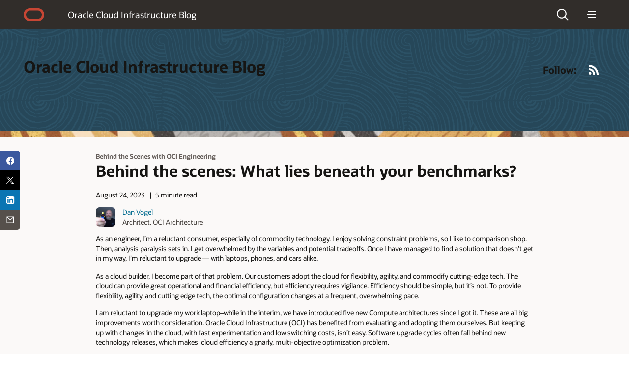

--- FILE ---
content_type: text/html; charset=UTF-8
request_url: https://blogs.oracle.com/cloud-infrastructure/behind-the-scenes-what-lies-beneath-your-benchmarks
body_size: 16215
content:
<!doctype html>
<html lang="en-US">

<head>
  <meta http-equiv="Content-Type" content="text/html; charset=UTF-8">
  <meta charset="UTF-8">
  <meta name="viewport" content="width=device-width, initial-scale=1, shrink-to-fit=no">
  <link rel="alternate" type="application/rss+xml" title="Oracle Blogs" href="https://blogs.oracle.com/rss">
  <script async="async" type="text/javascript"
    src="//consent.trustarc.com/notice?domain=oracle.com&c=teconsent&js=bb&noticeType=bb&text=true&gtm=1&cdn=1&pcookie"
    crossorigin=""></script>
  <!-- DTM/Launch embed code - Header -->
  <script src="//assets.adobedtm.com/6f37a0dc9cdbe818dc4979828b58b88e3f060ea4/satelliteLib-e598c5b61e39a10b402e048e87dd27b0f1cd2d4c.js"></script>
  <title>Behind the scenes: What lies beneath your benchmarks? | cloud-infrastructure</title>
        <script>
            document.addEventListener("DOMContentLoaded", function() {
                let textWrapElements = document.querySelectorAll('.text-wrap');
                for (const element of textWrapElements) {
                    if (element.offsetHeight >= 130) {
                        let placeholderDiv = document.createElement('div');
                        placeholderDiv.classList.add('readmore');
                        placeholderDiv.innerText = 'Show more';
                        element.classList.add('text-wrap-short');
                        element.parentNode.appendChild(placeholderDiv);
                        readMoreFunc(element, placeholderDiv);
                    }
                }
                function readMoreFunc(elem, showMoreBtn) {
                        showMoreBtn.addEventListener('click', function () {
                        if (elem.classList.contains('text-wrap-short')) {
                            elem.classList.remove('text-wrap-short');
                            showMoreBtn.innerText = "Show less";
                        } else {
                            elem.classList.add('text-wrap-short');
                            showMoreBtn.innerText = "Show more";
                        }
                    });
                }

            });
        </script>

        	<style>img:is([sizes="auto" i], [sizes^="auto," i]) { contain-intrinsic-size: 3000px 1500px }</style>
	<link rel="alternate" type="application/rss+xml" title="cloud-infrastructure &raquo; Feed" href="https://blogs.oracle.com/cloud-infrastructure/feed" />
<script>
window._wpemojiSettings = {"baseUrl":"https:\/\/s.w.org\/images\/core\/emoji\/16.0.1\/72x72\/","ext":".png","svgUrl":"https:\/\/s.w.org\/images\/core\/emoji\/16.0.1\/svg\/","svgExt":".svg","source":{"concatemoji":"https:\/\/blogs.oracle.com\/cloud-infrastructure\/wp-includes\/js\/wp-emoji-release.min.js"}};
/*! This file is auto-generated */
!function(s,n){var o,i,e;function c(e){try{var t={supportTests:e,timestamp:(new Date).valueOf()};sessionStorage.setItem(o,JSON.stringify(t))}catch(e){}}function p(e,t,n){e.clearRect(0,0,e.canvas.width,e.canvas.height),e.fillText(t,0,0);var t=new Uint32Array(e.getImageData(0,0,e.canvas.width,e.canvas.height).data),a=(e.clearRect(0,0,e.canvas.width,e.canvas.height),e.fillText(n,0,0),new Uint32Array(e.getImageData(0,0,e.canvas.width,e.canvas.height).data));return t.every(function(e,t){return e===a[t]})}function u(e,t){e.clearRect(0,0,e.canvas.width,e.canvas.height),e.fillText(t,0,0);for(var n=e.getImageData(16,16,1,1),a=0;a<n.data.length;a++)if(0!==n.data[a])return!1;return!0}function f(e,t,n,a){switch(t){case"flag":return n(e,"\ud83c\udff3\ufe0f\u200d\u26a7\ufe0f","\ud83c\udff3\ufe0f\u200b\u26a7\ufe0f")?!1:!n(e,"\ud83c\udde8\ud83c\uddf6","\ud83c\udde8\u200b\ud83c\uddf6")&&!n(e,"\ud83c\udff4\udb40\udc67\udb40\udc62\udb40\udc65\udb40\udc6e\udb40\udc67\udb40\udc7f","\ud83c\udff4\u200b\udb40\udc67\u200b\udb40\udc62\u200b\udb40\udc65\u200b\udb40\udc6e\u200b\udb40\udc67\u200b\udb40\udc7f");case"emoji":return!a(e,"\ud83e\udedf")}return!1}function g(e,t,n,a){var r="undefined"!=typeof WorkerGlobalScope&&self instanceof WorkerGlobalScope?new OffscreenCanvas(300,150):s.createElement("canvas"),o=r.getContext("2d",{willReadFrequently:!0}),i=(o.textBaseline="top",o.font="600 32px Arial",{});return e.forEach(function(e){i[e]=t(o,e,n,a)}),i}function t(e){var t=s.createElement("script");t.src=e,t.defer=!0,s.head.appendChild(t)}"undefined"!=typeof Promise&&(o="wpEmojiSettingsSupports",i=["flag","emoji"],n.supports={everything:!0,everythingExceptFlag:!0},e=new Promise(function(e){s.addEventListener("DOMContentLoaded",e,{once:!0})}),new Promise(function(t){var n=function(){try{var e=JSON.parse(sessionStorage.getItem(o));if("object"==typeof e&&"number"==typeof e.timestamp&&(new Date).valueOf()<e.timestamp+604800&&"object"==typeof e.supportTests)return e.supportTests}catch(e){}return null}();if(!n){if("undefined"!=typeof Worker&&"undefined"!=typeof OffscreenCanvas&&"undefined"!=typeof URL&&URL.createObjectURL&&"undefined"!=typeof Blob)try{var e="postMessage("+g.toString()+"("+[JSON.stringify(i),f.toString(),p.toString(),u.toString()].join(",")+"));",a=new Blob([e],{type:"text/javascript"}),r=new Worker(URL.createObjectURL(a),{name:"wpTestEmojiSupports"});return void(r.onmessage=function(e){c(n=e.data),r.terminate(),t(n)})}catch(e){}c(n=g(i,f,p,u))}t(n)}).then(function(e){for(var t in e)n.supports[t]=e[t],n.supports.everything=n.supports.everything&&n.supports[t],"flag"!==t&&(n.supports.everythingExceptFlag=n.supports.everythingExceptFlag&&n.supports[t]);n.supports.everythingExceptFlag=n.supports.everythingExceptFlag&&!n.supports.flag,n.DOMReady=!1,n.readyCallback=function(){n.DOMReady=!0}}).then(function(){return e}).then(function(){var e;n.supports.everything||(n.readyCallback(),(e=n.source||{}).concatemoji?t(e.concatemoji):e.wpemoji&&e.twemoji&&(t(e.twemoji),t(e.wpemoji)))}))}((window,document),window._wpemojiSettings);
</script>
<style id='wp-emoji-styles-inline-css'>

	img.wp-smiley, img.emoji {
		display: inline !important;
		border: none !important;
		box-shadow: none !important;
		height: 1em !important;
		width: 1em !important;
		margin: 0 0.07em !important;
		vertical-align: -0.1em !important;
		background: none !important;
		padding: 0 !important;
	}
</style>
<link rel='stylesheet' id='wp-block-library-css' href='https://blogs.oracle.com/cloud-infrastructure/wp-includes/css/dist/block-library/style.min.css' media='all' />
<style id='wp-block-library-theme-inline-css'>
.wp-block-audio :where(figcaption){color:#555;font-size:13px;text-align:center}.is-dark-theme .wp-block-audio :where(figcaption){color:#ffffffa6}.wp-block-audio{margin:0 0 1em}.wp-block-code{border:1px solid #ccc;border-radius:4px;font-family:Menlo,Consolas,monaco,monospace;padding:.8em 1em}.wp-block-embed :where(figcaption){color:#555;font-size:13px;text-align:center}.is-dark-theme .wp-block-embed :where(figcaption){color:#ffffffa6}.wp-block-embed{margin:0 0 1em}.blocks-gallery-caption{color:#555;font-size:13px;text-align:center}.is-dark-theme .blocks-gallery-caption{color:#ffffffa6}:root :where(.wp-block-image figcaption){color:#555;font-size:13px;text-align:center}.is-dark-theme :root :where(.wp-block-image figcaption){color:#ffffffa6}.wp-block-image{margin:0 0 1em}.wp-block-pullquote{border-bottom:4px solid;border-top:4px solid;color:currentColor;margin-bottom:1.75em}.wp-block-pullquote cite,.wp-block-pullquote footer,.wp-block-pullquote__citation{color:currentColor;font-size:.8125em;font-style:normal;text-transform:uppercase}.wp-block-quote{border-left:.25em solid;margin:0 0 1.75em;padding-left:1em}.wp-block-quote cite,.wp-block-quote footer{color:currentColor;font-size:.8125em;font-style:normal;position:relative}.wp-block-quote:where(.has-text-align-right){border-left:none;border-right:.25em solid;padding-left:0;padding-right:1em}.wp-block-quote:where(.has-text-align-center){border:none;padding-left:0}.wp-block-quote.is-large,.wp-block-quote.is-style-large,.wp-block-quote:where(.is-style-plain){border:none}.wp-block-search .wp-block-search__label{font-weight:700}.wp-block-search__button{border:1px solid #ccc;padding:.375em .625em}:where(.wp-block-group.has-background){padding:1.25em 2.375em}.wp-block-separator.has-css-opacity{opacity:.4}.wp-block-separator{border:none;border-bottom:2px solid;margin-left:auto;margin-right:auto}.wp-block-separator.has-alpha-channel-opacity{opacity:1}.wp-block-separator:not(.is-style-wide):not(.is-style-dots){width:100px}.wp-block-separator.has-background:not(.is-style-dots){border-bottom:none;height:1px}.wp-block-separator.has-background:not(.is-style-wide):not(.is-style-dots){height:2px}.wp-block-table{margin:0 0 1em}.wp-block-table td,.wp-block-table th{word-break:normal}.wp-block-table :where(figcaption){color:#555;font-size:13px;text-align:center}.is-dark-theme .wp-block-table :where(figcaption){color:#ffffffa6}.wp-block-video :where(figcaption){color:#555;font-size:13px;text-align:center}.is-dark-theme .wp-block-video :where(figcaption){color:#ffffffa6}.wp-block-video{margin:0 0 1em}:root :where(.wp-block-template-part.has-background){margin-bottom:0;margin-top:0;padding:1.25em 2.375em}
</style>
<style id='classic-theme-styles-inline-css'>
/*! This file is auto-generated */
.wp-block-button__link{color:#fff;background-color:#32373c;border-radius:9999px;box-shadow:none;text-decoration:none;padding:calc(.667em + 2px) calc(1.333em + 2px);font-size:1.125em}.wp-block-file__button{background:#32373c;color:#fff;text-decoration:none}
</style>
<style id='global-styles-inline-css'>
:root{--wp--preset--aspect-ratio--square: 1;--wp--preset--aspect-ratio--4-3: 4/3;--wp--preset--aspect-ratio--3-4: 3/4;--wp--preset--aspect-ratio--3-2: 3/2;--wp--preset--aspect-ratio--2-3: 2/3;--wp--preset--aspect-ratio--16-9: 16/9;--wp--preset--aspect-ratio--9-16: 9/16;--wp--preset--color--black: #000000;--wp--preset--color--cyan-bluish-gray: #abb8c3;--wp--preset--color--white: #ffffff;--wp--preset--color--pale-pink: #f78da7;--wp--preset--color--vivid-red: #cf2e2e;--wp--preset--color--luminous-vivid-orange: #ff6900;--wp--preset--color--luminous-vivid-amber: #fcb900;--wp--preset--color--light-green-cyan: #7bdcb5;--wp--preset--color--vivid-green-cyan: #00d084;--wp--preset--color--pale-cyan-blue: #8ed1fc;--wp--preset--color--vivid-cyan-blue: #0693e3;--wp--preset--color--vivid-purple: #9b51e0;--wp--preset--gradient--vivid-cyan-blue-to-vivid-purple: linear-gradient(135deg,rgba(6,147,227,1) 0%,rgb(155,81,224) 100%);--wp--preset--gradient--light-green-cyan-to-vivid-green-cyan: linear-gradient(135deg,rgb(122,220,180) 0%,rgb(0,208,130) 100%);--wp--preset--gradient--luminous-vivid-amber-to-luminous-vivid-orange: linear-gradient(135deg,rgba(252,185,0,1) 0%,rgba(255,105,0,1) 100%);--wp--preset--gradient--luminous-vivid-orange-to-vivid-red: linear-gradient(135deg,rgba(255,105,0,1) 0%,rgb(207,46,46) 100%);--wp--preset--gradient--very-light-gray-to-cyan-bluish-gray: linear-gradient(135deg,rgb(238,238,238) 0%,rgb(169,184,195) 100%);--wp--preset--gradient--cool-to-warm-spectrum: linear-gradient(135deg,rgb(74,234,220) 0%,rgb(151,120,209) 20%,rgb(207,42,186) 40%,rgb(238,44,130) 60%,rgb(251,105,98) 80%,rgb(254,248,76) 100%);--wp--preset--gradient--blush-light-purple: linear-gradient(135deg,rgb(255,206,236) 0%,rgb(152,150,240) 100%);--wp--preset--gradient--blush-bordeaux: linear-gradient(135deg,rgb(254,205,165) 0%,rgb(254,45,45) 50%,rgb(107,0,62) 100%);--wp--preset--gradient--luminous-dusk: linear-gradient(135deg,rgb(255,203,112) 0%,rgb(199,81,192) 50%,rgb(65,88,208) 100%);--wp--preset--gradient--pale-ocean: linear-gradient(135deg,rgb(255,245,203) 0%,rgb(182,227,212) 50%,rgb(51,167,181) 100%);--wp--preset--gradient--electric-grass: linear-gradient(135deg,rgb(202,248,128) 0%,rgb(113,206,126) 100%);--wp--preset--gradient--midnight: linear-gradient(135deg,rgb(2,3,129) 0%,rgb(40,116,252) 100%);--wp--preset--font-size--small: 13px;--wp--preset--font-size--medium: 20px;--wp--preset--font-size--large: 36px;--wp--preset--font-size--x-large: 42px;--wp--preset--spacing--20: 0.44rem;--wp--preset--spacing--30: 0.67rem;--wp--preset--spacing--40: 1rem;--wp--preset--spacing--50: 1.5rem;--wp--preset--spacing--60: 2.25rem;--wp--preset--spacing--70: 3.38rem;--wp--preset--spacing--80: 5.06rem;--wp--preset--shadow--natural: 6px 6px 9px rgba(0, 0, 0, 0.2);--wp--preset--shadow--deep: 12px 12px 50px rgba(0, 0, 0, 0.4);--wp--preset--shadow--sharp: 6px 6px 0px rgba(0, 0, 0, 0.2);--wp--preset--shadow--outlined: 6px 6px 0px -3px rgba(255, 255, 255, 1), 6px 6px rgba(0, 0, 0, 1);--wp--preset--shadow--crisp: 6px 6px 0px rgba(0, 0, 0, 1);}:where(.is-layout-flex){gap: 0.5em;}:where(.is-layout-grid){gap: 0.5em;}body .is-layout-flex{display: flex;}.is-layout-flex{flex-wrap: wrap;align-items: center;}.is-layout-flex > :is(*, div){margin: 0;}body .is-layout-grid{display: grid;}.is-layout-grid > :is(*, div){margin: 0;}:where(.wp-block-columns.is-layout-flex){gap: 2em;}:where(.wp-block-columns.is-layout-grid){gap: 2em;}:where(.wp-block-post-template.is-layout-flex){gap: 1.25em;}:where(.wp-block-post-template.is-layout-grid){gap: 1.25em;}.has-black-color{color: var(--wp--preset--color--black) !important;}.has-cyan-bluish-gray-color{color: var(--wp--preset--color--cyan-bluish-gray) !important;}.has-white-color{color: var(--wp--preset--color--white) !important;}.has-pale-pink-color{color: var(--wp--preset--color--pale-pink) !important;}.has-vivid-red-color{color: var(--wp--preset--color--vivid-red) !important;}.has-luminous-vivid-orange-color{color: var(--wp--preset--color--luminous-vivid-orange) !important;}.has-luminous-vivid-amber-color{color: var(--wp--preset--color--luminous-vivid-amber) !important;}.has-light-green-cyan-color{color: var(--wp--preset--color--light-green-cyan) !important;}.has-vivid-green-cyan-color{color: var(--wp--preset--color--vivid-green-cyan) !important;}.has-pale-cyan-blue-color{color: var(--wp--preset--color--pale-cyan-blue) !important;}.has-vivid-cyan-blue-color{color: var(--wp--preset--color--vivid-cyan-blue) !important;}.has-vivid-purple-color{color: var(--wp--preset--color--vivid-purple) !important;}.has-black-background-color{background-color: var(--wp--preset--color--black) !important;}.has-cyan-bluish-gray-background-color{background-color: var(--wp--preset--color--cyan-bluish-gray) !important;}.has-white-background-color{background-color: var(--wp--preset--color--white) !important;}.has-pale-pink-background-color{background-color: var(--wp--preset--color--pale-pink) !important;}.has-vivid-red-background-color{background-color: var(--wp--preset--color--vivid-red) !important;}.has-luminous-vivid-orange-background-color{background-color: var(--wp--preset--color--luminous-vivid-orange) !important;}.has-luminous-vivid-amber-background-color{background-color: var(--wp--preset--color--luminous-vivid-amber) !important;}.has-light-green-cyan-background-color{background-color: var(--wp--preset--color--light-green-cyan) !important;}.has-vivid-green-cyan-background-color{background-color: var(--wp--preset--color--vivid-green-cyan) !important;}.has-pale-cyan-blue-background-color{background-color: var(--wp--preset--color--pale-cyan-blue) !important;}.has-vivid-cyan-blue-background-color{background-color: var(--wp--preset--color--vivid-cyan-blue) !important;}.has-vivid-purple-background-color{background-color: var(--wp--preset--color--vivid-purple) !important;}.has-black-border-color{border-color: var(--wp--preset--color--black) !important;}.has-cyan-bluish-gray-border-color{border-color: var(--wp--preset--color--cyan-bluish-gray) !important;}.has-white-border-color{border-color: var(--wp--preset--color--white) !important;}.has-pale-pink-border-color{border-color: var(--wp--preset--color--pale-pink) !important;}.has-vivid-red-border-color{border-color: var(--wp--preset--color--vivid-red) !important;}.has-luminous-vivid-orange-border-color{border-color: var(--wp--preset--color--luminous-vivid-orange) !important;}.has-luminous-vivid-amber-border-color{border-color: var(--wp--preset--color--luminous-vivid-amber) !important;}.has-light-green-cyan-border-color{border-color: var(--wp--preset--color--light-green-cyan) !important;}.has-vivid-green-cyan-border-color{border-color: var(--wp--preset--color--vivid-green-cyan) !important;}.has-pale-cyan-blue-border-color{border-color: var(--wp--preset--color--pale-cyan-blue) !important;}.has-vivid-cyan-blue-border-color{border-color: var(--wp--preset--color--vivid-cyan-blue) !important;}.has-vivid-purple-border-color{border-color: var(--wp--preset--color--vivid-purple) !important;}.has-vivid-cyan-blue-to-vivid-purple-gradient-background{background: var(--wp--preset--gradient--vivid-cyan-blue-to-vivid-purple) !important;}.has-light-green-cyan-to-vivid-green-cyan-gradient-background{background: var(--wp--preset--gradient--light-green-cyan-to-vivid-green-cyan) !important;}.has-luminous-vivid-amber-to-luminous-vivid-orange-gradient-background{background: var(--wp--preset--gradient--luminous-vivid-amber-to-luminous-vivid-orange) !important;}.has-luminous-vivid-orange-to-vivid-red-gradient-background{background: var(--wp--preset--gradient--luminous-vivid-orange-to-vivid-red) !important;}.has-very-light-gray-to-cyan-bluish-gray-gradient-background{background: var(--wp--preset--gradient--very-light-gray-to-cyan-bluish-gray) !important;}.has-cool-to-warm-spectrum-gradient-background{background: var(--wp--preset--gradient--cool-to-warm-spectrum) !important;}.has-blush-light-purple-gradient-background{background: var(--wp--preset--gradient--blush-light-purple) !important;}.has-blush-bordeaux-gradient-background{background: var(--wp--preset--gradient--blush-bordeaux) !important;}.has-luminous-dusk-gradient-background{background: var(--wp--preset--gradient--luminous-dusk) !important;}.has-pale-ocean-gradient-background{background: var(--wp--preset--gradient--pale-ocean) !important;}.has-electric-grass-gradient-background{background: var(--wp--preset--gradient--electric-grass) !important;}.has-midnight-gradient-background{background: var(--wp--preset--gradient--midnight) !important;}.has-small-font-size{font-size: var(--wp--preset--font-size--small) !important;}.has-medium-font-size{font-size: var(--wp--preset--font-size--medium) !important;}.has-large-font-size{font-size: var(--wp--preset--font-size--large) !important;}.has-x-large-font-size{font-size: var(--wp--preset--font-size--x-large) !important;}
:where(.wp-block-post-template.is-layout-flex){gap: 1.25em;}:where(.wp-block-post-template.is-layout-grid){gap: 1.25em;}
:where(.wp-block-columns.is-layout-flex){gap: 2em;}:where(.wp-block-columns.is-layout-grid){gap: 2em;}
:root :where(.wp-block-pullquote){font-size: 1.5em;line-height: 1.6;}
</style>
<link rel='stylesheet' id='redwood-style-css' href='https://blogs.oracle.com/cloud-infrastructure/wp-content/themes/oracleredwoodblog/style.css' media='all' />
<link rel='stylesheet' id='redwood-style-custom-css' href='https://blogs.oracle.com/cloud-infrastructure/wp-content/themes/oracleredwoodblog/assets/css/custom.css' media='all' />
<script src="https://blogs.oracle.com/cloud-infrastructure/wp-includes/js/jquery/jquery.min.js" id="jquery-core-js"></script>
<script src="https://blogs.oracle.com/cloud-infrastructure/wp-includes/js/jquery/jquery-migrate.min.js" id="jquery-migrate-js"></script>
<script src="https://blogs.oracle.com/cloud-infrastructure/wp-content/themes/oracleredwoodblog/js/redwood-blogs.js" id="redwood-blogs-js"></script>
<script src="https://blogs.oracle.com/cloud-infrastructure/wp-content/themes/oracleredwoodblog/js/oracle-scripts.js" id="oracle-scripts-js"></script>
<link rel="https://api.w.org/" href="https://blogs.oracle.com/cloud-infrastructure/wp-json/" /><link rel="alternate" title="JSON" type="application/json" href="https://blogs.oracle.com/cloud-infrastructure/wp-json/wp/v2/posts/11756" /><link rel="EditURI" type="application/rsd+xml" title="RSD" href="https://blogs.oracle.com/cloud-infrastructure/xmlrpc.php?rsd" />
<link rel="canonical" href="https://blogs.oracle.com/cloud-infrastructure/behind-the-scenes-what-lies-beneath-your-benchmarks" />
<link rel='shortlink' href='https://blogs.oracle.com/cloud-infrastructure/?p=11756' />
<link rel="alternate" title="oEmbed (JSON)" type="application/json+oembed" href="https://blogs.oracle.com/cloud-infrastructure/wp-json/oembed/1.0/embed?url=https%3A%2F%2Fblogs.oracle.com%2Fcloud-infrastructure%2Fbehind-the-scenes-what-lies-beneath-your-benchmarks" />
<link rel="alternate" title="oEmbed (XML)" type="text/xml+oembed" href="https://blogs.oracle.com/cloud-infrastructure/wp-json/oembed/1.0/embed?url=https%3A%2F%2Fblogs.oracle.com%2Fcloud-infrastructure%2Fbehind-the-scenes-what-lies-beneath-your-benchmarks&#038;format=xml" />
<meta property="og:type" content="blog">
<meta name="contenttype_id" content="WM147046">
<meta name="description" content="Beneath the Benchmark is a miniseries that highlights benchmark results that were misapplied and/or misinterpreted and how readers can use OCI engineering insights to maximize their cloud efficiency. " />
<meta name="host_name" content="http://blogs.oracle.com">
<meta name="blog_name" content="cloud-infrastructure" />
<meta name="keywords" content="Behind the Scenes with OCI Engineering">
<meta name="country" content="US" />
<meta name="category" content="Behind the Scenes with OCI Engineering" />
<meta name="author" content="Dan Vogel" />
<meta name="Language" content="en-US">
<meta property="og:title" content="Behind the scenes: What lies beneath your benchmarks? ">
<meta property="og:description" content="Beneath the Benchmark is a miniseries that highlights benchmark results that were misapplied and/or misinterpreted and how readers can use OCI engineering insights to maximize their cloud efficiency. " />
<meta property="og:url" content="https://blogs.oracle.com/cloud-infrastructure/behind-the-scenes-what-lies-beneath-your-benchmarks" />
<meta property="og:image" content="https://blogs.oracle.com/cloud-infrastructure/wp-content/uploads/sites/83/2025/10/Behind-the-Scenes-Benchmark-Blog-RD8-1.png" />
<meta name="title" content="Behind the scenes: What lies beneath your benchmarks? " />
<meta name="audience" content="">
<meta name="product" content="">
<meta name="twitter:card" content="summary_large_image">
<meta name="twitter:title" content="Behind the scenes: What lies beneath your benchmarks?">
<meta name="twitter:description" content="Under the Bench highlights benchmark results that were misapplied and/or misinterpreted and how readers can use OCI engineering insights to maximize their cloud efficiency. " />
<meta property="twitter:image" content="https://blogs.oracle.com/cloud-infrastructure/wp-content/uploads/sites/83/2025/10/Behind-the-Scenes-Benchmark-Blog-RD8-1.png" />
<meta name="robots" content="index,follow">
<meta name="publish_date" content="August 24, 2023" />
    <style>
        #wp-admin-bar-blog-1 {
            display: none !important;
        }
    </style>
    
<script>!function(){function o(n,i){if(n&&i)for(var r in i)i.hasOwnProperty(r)&&(void 0===n[r]?n[r]=i[r]:n[r].constructor===Object&&i[r].constructor===Object?o(n[r],i[r]):n[r]=i[r])}try{var n=decodeURIComponent("%7B%22ResourceTiming%22%3A%20%7B%20%22clearOnBeacon%22%3A%20true%20%7D%20%7D");if(n.length>0&&window.JSON&&"function"==typeof window.JSON.parse){var i=JSON.parse(n);void 0!==window.BOOMR_config?o(window.BOOMR_config,i):window.BOOMR_config=i}}catch(r){window.console&&"function"==typeof window.console.error&&console.error("mPulse: Could not parse configuration",r)}}();</script>
                              <script>!function(e){var n="https://s.go-mpulse.net/boomerang/";if("False"=="True")e.BOOMR_config=e.BOOMR_config||{},e.BOOMR_config.PageParams=e.BOOMR_config.PageParams||{},e.BOOMR_config.PageParams.pci=!0,n="https://s2.go-mpulse.net/boomerang/";if(window.BOOMR_API_key="G52AM-AGLAF-9JTSA-TBAP5-PCJJE",function(){function e(){if(!o){var e=document.createElement("script");e.id="boomr-scr-as",e.src=window.BOOMR.url,e.async=!0,i.parentNode.appendChild(e),o=!0}}function t(e){o=!0;var n,t,a,r,d=document,O=window;if(window.BOOMR.snippetMethod=e?"if":"i",t=function(e,n){var t=d.createElement("script");t.id=n||"boomr-if-as",t.src=window.BOOMR.url,BOOMR_lstart=(new Date).getTime(),e=e||d.body,e.appendChild(t)},!window.addEventListener&&window.attachEvent&&navigator.userAgent.match(/MSIE [67]\./))return window.BOOMR.snippetMethod="s",void t(i.parentNode,"boomr-async");a=document.createElement("IFRAME"),a.src="about:blank",a.title="",a.role="presentation",a.loading="eager",r=(a.frameElement||a).style,r.width=0,r.height=0,r.border=0,r.display="none",i.parentNode.appendChild(a);try{O=a.contentWindow,d=O.document.open()}catch(_){n=document.domain,a.src="javascript:var d=document.open();d.domain='"+n+"';void(0);",O=a.contentWindow,d=O.document.open()}if(n)d._boomrl=function(){this.domain=n,t()},d.write("<bo"+"dy onload='document._boomrl();'>");else if(O._boomrl=function(){t()},O.addEventListener)O.addEventListener("load",O._boomrl,!1);else if(O.attachEvent)O.attachEvent("onload",O._boomrl);d.close()}function a(e){window.BOOMR_onload=e&&e.timeStamp||(new Date).getTime()}if(!window.BOOMR||!window.BOOMR.version&&!window.BOOMR.snippetExecuted){window.BOOMR=window.BOOMR||{},window.BOOMR.snippetStart=(new Date).getTime(),window.BOOMR.snippetExecuted=!0,window.BOOMR.snippetVersion=12,window.BOOMR.url=n+"G52AM-AGLAF-9JTSA-TBAP5-PCJJE";var i=document.currentScript||document.getElementsByTagName("script")[0],o=!1,r=document.createElement("link");if(r.relList&&"function"==typeof r.relList.supports&&r.relList.supports("preload")&&"as"in r)window.BOOMR.snippetMethod="p",r.href=window.BOOMR.url,r.rel="preload",r.as="script",r.addEventListener("load",e),r.addEventListener("error",function(){t(!0)}),setTimeout(function(){if(!o)t(!0)},3e3),BOOMR_lstart=(new Date).getTime(),i.parentNode.appendChild(r);else t(!1);if(window.addEventListener)window.addEventListener("load",a,!1);else if(window.attachEvent)window.attachEvent("onload",a)}}(),"".length>0)if(e&&"performance"in e&&e.performance&&"function"==typeof e.performance.setResourceTimingBufferSize)e.performance.setResourceTimingBufferSize();!function(){if(BOOMR=e.BOOMR||{},BOOMR.plugins=BOOMR.plugins||{},!BOOMR.plugins.AK){var n=""=="true"?1:0,t="",a="aok6idyxgyvem2lmmhba-f-741dd17cb-clientnsv4-s.akamaihd.net",i="false"=="true"?2:1,o={"ak.v":"39","ak.cp":"87563","ak.ai":parseInt("165106",10),"ak.ol":"0","ak.cr":8,"ak.ipv":4,"ak.proto":"h2","ak.rid":"4fcb7ea5","ak.r":47369,"ak.a2":n,"ak.m":"dscx","ak.n":"essl","ak.bpcip":"3.149.228.0","ak.cport":34180,"ak.gh":"23.208.24.101","ak.quicv":"","ak.tlsv":"tls1.3","ak.0rtt":"","ak.0rtt.ed":"","ak.csrc":"-","ak.acc":"","ak.t":"1768710594","ak.ak":"hOBiQwZUYzCg5VSAfCLimQ==w4fGyey4EyrWkYBaUdIJbdh2gjoqCCIbU+yw+LZiYhAhCIrxXM0BelBTXWpmwGwxStAZnGIfYj2GVuPNLVBvZcSSs/IcP26Dbzqs37VLqEwxw20/ctOy8JHRaiY+yrhGZJSml5Cmhv/6jGDbuh+rfTpxV2ljVUT9dvLCYzknrEaZj5BbG516AE22DGqcKxpm/rcDPBWgZgIH8MGVjw2M8E+Cvxkhy5muvJHuYMZgPN3U4svbJx9NQNVPn3o2SmpLRcftn0It9s/AI7vQRDJ27AA9iv5buqk8w1SmAORDYjQWzOs8UdrqQkRkfkIhKgnxdLJKOdHoaGU0UB9eM8Fs4FiLMoJ1kMxTHHNhSUK8osjNv3FV49nkjqPHKuy5BKnT3FIKjLaV5UcZ0f1MCZ7MGXV9BuNoRAGRdmez3xBborM=","ak.pv":"320","ak.dpoabenc":"","ak.tf":i};if(""!==t)o["ak.ruds"]=t;var r={i:!1,av:function(n){var t="http.initiator";if(n&&(!n[t]||"spa_hard"===n[t]))o["ak.feo"]=void 0!==e.aFeoApplied?1:0,BOOMR.addVar(o)},rv:function(){var e=["ak.bpcip","ak.cport","ak.cr","ak.csrc","ak.gh","ak.ipv","ak.m","ak.n","ak.ol","ak.proto","ak.quicv","ak.tlsv","ak.0rtt","ak.0rtt.ed","ak.r","ak.acc","ak.t","ak.tf"];BOOMR.removeVar(e)}};BOOMR.plugins.AK={akVars:o,akDNSPreFetchDomain:a,init:function(){if(!r.i){var e=BOOMR.subscribe;e("before_beacon",r.av,null,null),e("onbeacon",r.rv,null,null),r.i=!0}return this},is_complete:function(){return!0}}}}()}(window);</script></head>

<body class="wp-singular post-template-default single single-post postid-11756 single-format-standard wp-embed-responsive wp-theme-oracleredwoodblog f20 f20v1">
  <div>
    <div id="page" class="f20w1">
      <!-- U18v2 -->
      <div class="u18 u18v2" data-a11y="true">

        <div id="u18skip2" aria-expanded="false">
          <ul>
            <li><a id="u18acc" href="https://www.oracle.com/corporate/accessibility/">Accessibility Policy</a></li>
            <li><a id="u18skip2c" href="#maincontent">Skip to content</a></li>
          </ul>
        </div>

        <nav role="banner">
          <div class="u18w1 cwidth">

            <div class="u18w2">
              <div class="u18-logo"><a href="/"><span>Oracle</span></a></div>
              <div class="u18-title">
                <a href="https://blogs.oracle.com/cloud-infrastructure/" rel="home"> Oracle Cloud Infrastructure Blog</a>
              </div>
            </div>

            <div class="u18w3">
              <div class="u18-search">
    <div class="u18-searchlink">
        <a href="#search" aria-label="Open Search Field" aria-haspopup="dialog" role="button"><span>Search</span></a>
    </div>
    <div class="u18-searchform" aria-hidden="true">
            <a class="u18-search-action" id="u18exitsearch" href="#exitsearch" aria-label="Exit Search Field" role="button"><span>Exit Search Field</span></a>
            <form role="search"  class="oform" >
                <input class="u18-search-input" placeholder="Enter search... " type="search"  value="" name="s" id="search" />
                <input class="u18-search-submit" type="submit" value="">
                <a class="u18-search-action" id="u18clearsearch" href="#clearsearch" aria-label="Clear Search Field" tabindex="-1" role="button"><span>Clear Search Field</span></a>
            </form>
    </div>
</div>              <div class="u18-menudd u18-dd">
    <div class="u18-hamburger u18-ddlink">
        <a href="#menu" aria-label="Menu" aria-haspopup="true" role="button"><span>Menu</span></a>
    </div>
    <div class="u18-menuoptions u18-menu" aria-hidden="true" role="navigation">
    <div class="blogs-nav" id="blogs-category-nav">
            
    <ul><span class="h2-nav categories-text" style="">CATEGORIES</span><li class="mainMenu"><a href="https://blogs.oracle.com/cloud-infrastructure/category/oci-application-security" class="parent-category categ-menu " data-has-children="false">Application Security</a></li><li class="mainMenu"><a href="https://blogs.oracle.com/cloud-infrastructure/category/oci-behind-the-scenes" class="parent-category categ-menu " data-has-children="false">Behind the Scenes with OCI Engineering</a></li><li class="mainMenu"><a href="https://blogs.oracle.com/cloud-infrastructure/category/oci-cloud-infrastructure-security" class="parent-category categ-menu " data-has-children="false">Cloud Infrastructure Security</a></li><li class="mainMenu"><a href="https://blogs.oracle.com/cloud-infrastructure/category/oci-compliance" class="parent-category categ-menu " data-has-children="false">Compliance</a></li><li class="mainMenu"><a href="https://blogs.oracle.com/cloud-infrastructure/category/oci-database-security" class="parent-category categ-menu " data-has-children="false">Database Security</a></li><li class="mainMenu"><a href="https://blogs.oracle.com/cloud-infrastructure/category/oci-developer-tools-and-solutions" class="parent-category categ-menu " data-has-children="false">Developer Tools and Solutions</a></li><li class="mainMenu"><a href="https://blogs.oracle.com/cloud-infrastructure/category/oci-distributed-cloud" class="parent-category categ-menu " data-has-children="false">Distributed Cloud</a></li><li class="mainMenu"><a href="https://blogs.oracle.com/cloud-infrastructure/category/oci-f" class="parent-category categ-menu " data-has-children="false">First Principles</a></li><li class="mainMenu"><a href="https://blogs.oracle.com/cloud-infrastructure/category/oci-identity-and-access-management" class="parent-category categ-menu " data-has-children="false">Identity and Access Management</a></li><li class="mainMenu"><a href="https://blogs.oracle.com/cloud-infrastructure/category/oci-industry-solutions" class="parent-category categ-menu " data-has-children="false">Industry Solutions</a></li><li class="mainMenu"><a href="https://blogs.oracle.com/cloud-infrastructure/category/oci-partner-solutions" class="parent-category categ-menu " data-has-children="false">Partner Solutions</a></li><li class="mainMenu"><a href="https://blogs.oracle.com/cloud-infrastructure/category/oci-performance-solutions" class="parent-category categ-menu " data-has-children="false">Performance Solutions</a></li><li class="mainMenu"><a href="https://blogs.oracle.com/cloud-infrastructure/category/oci-platform-leader" class="parent-category categ-menu " data-has-children="false">Platform Leader</a></li><li class="mainMenu"><a href="https://blogs.oracle.com/cloud-infrastructure/category/oci-product-news" class="parent-category categ-menu " data-has-children="false">Product News</a></li><li class="mainMenu"><a href="https://blogs.oracle.com/cloud-infrastructure/category/oci-public-sector-and-government" class="parent-category categ-menu " data-has-children="false">Public Sector and Government</a></li><li class="mainMenu"><a href="https://blogs.oracle.com/cloud-infrastructure/category/oci-security-and-identity" class="parent-category categ-menu " data-has-children="false">Security &amp; Identity</a></li><li class="mainMenu"><a href="https://blogs.oracle.com/cloud-infrastructure/category/oci-strategy" class="parent-category categ-menu " data-has-children="false">Strategy</a></li><li class="mainMenu"><a href="https://blogs.oracle.com/cloud-infrastructure/category/oci-technical-solutions" class="parent-category categ-menu " data-has-children="false">Technical Solutions</a></li></ul>                <div class="u18-navdivider"></div>
            <!-- Dropdown Menu HTML -->
            <ul>
                <span class="h2-nav related-content">RELATED CONTENT</span>
                                        <li><a href="https://cloud.oracle.com/iaas">Cloud.oracle.com</a></li>
                                </ul>
                             <div class="u18-navdivider"></div>
                
        <ul>
        <li><a href="/">Blogs Home</a></li>
        <li><a href="https://blogs.oracle.com/cloud-infrastructure/rss">RSS</a></li>
        </ul>
        </div>
    </div>
</div>
<script>
    document.addEventListener('DOMContentLoaded', function() {
        const parentLinks = document.querySelectorAll('.parent-category');
        const backButtons = document.querySelectorAll('.back-btn');
        

        // Event listener for parent category links
        parentLinks.forEach(link => {
            link.addEventListener('click', function(event) {
                const hasChildren = this.getAttribute('data-has-children') === 'true';
                if (hasChildren) {
                    event.preventDefault(); // Prevent default anchor behavior if there are children
                    const childContainer = this.nextElementSibling;
                    const allSiblings = this.closest('ul').children;
                   
                    for (let sibling of allSiblings) {
                        if (sibling !== this.parentElement) {
                            sibling.style.display = 'none'; // Hide other parent categories
                        }
                        if(sibling === this.parentElement){
                            this.style.display = 'none';
                        }
                    }
                    if (childContainer) {
                        childContainer.style.display = (childContainer.style.display === 'none' || childContainer.style.display === '') ? 'block' : 'none';
                        // if(childContainer.style.display === "none"){
                        //     categoryHeading.style.display = 'none';
                        // }
                    }
                }
                // If no children, the default behavior will occur
            });
        });
        // Event listener for back buttons
        backButtons.forEach(button => {
            button.addEventListener('click', function() {
                const childContainer = this.parentElement;
               
                if (childContainer) {
                    childContainer.style.display = 'none'; // Hide child categories
                    childContainer.previousElementSibling.style.display = ''
                }
                
               
                // Show all sibling categories again
                const allSiblings = this.closest('ul').children;
                for (let sibling of allSiblings) {
                    sibling.style.display = ''; // Reset display for siblings
                }
            });
        });
    });

</script>
            </div>

          </div>
        </nav>
        <a id="maincontent"></a>
      </div>
      <!-- /U18v2 -->

<section class="rh03 rh03v5 rw-ocean-150bg rw-pattern16w rw-pattern-15p rw-strip rw-strip-custom social rw-pattern-load">
    <div class="rh03w1 cwidth social-wrapper">
        <div class="rh03pgtitle">
            <div class="blog-name">Oracle Cloud Infrastructure Blog</div>            <div class="rh03subtitle">
                <p></p>
            </div>
        </div>

        <div class="social-share-wrapper withoutcontent" style="display: flex">
            <label id="social-share">Follow: </label>
            <ul class="social-share" aria-labelledby="social-share">
                <li>
                    <a href="https://blogs.oracle.com/cloud-infrastructure/rss" title="Oracle blog RSS" class="icn-rss" target="_blank">
                        <span class="sr-only">RSS</span>
                    </a>
                </li>
                <li>
                    <a href="#" title="Oracle blog on Facebook" class="icn-facebook" id="facebook-url" target="_blank">
                        <span class="sr-only">Facebook</span>
                    </a>
                </li>
                <li>
                    <a href="#" title="Oracle blog on Twitter" class="icn-twitter" id="twitter-url" target="_blank">
                        <span class="sr-only">Twitter</span>
                    </a>
                </li>
                <li>
                    <a href="#" title="Oracle blog on LinkedIn" class="icn-linkedin" id="linkedin-url" target="_blank">
                        <span class="sr-only">LinkedIn</span>
                    </a>
                </li>
                <li>
                    <a href="#" title="Oracle blog on YouTube" class="icn-youtube" id="youtube-url" target="_blank">
                        <span class="sr-only">YouTube</span>
                    </a>
                </li>
                <li>
                    <a href="#" title="Oracle blog on Instagram" class="icn-instagram" id="instagram-url" target="_blank">
                        <span class="sr-only">Instagram</span>
                    </a>
                </li>
            </ul>
        </div>
    </div>

    <!-- Optimized background using CSS -->
    <div class="rh03customstrip" style="background-image: url('https://www.oracle.com/asset/web/i/rw-strip-sienna.gif'); background-size: cover; background-position: center;"></div>
</section>
<!-- RC86v0 -->
<section class="rc86 rc86v0 cpad" data-a11y="true">
    <div class="rc86w1 bwidth">
        <div class="rc86social">
            <a href="https://www.facebook.com/dialog/share?app_id=209650819625026&href=/cloud-infrastructure/post.php" class="sharelink icn-img icn-facebook" data-sharetype="facebook" aria-label="share on facebook">
                <span>Facebook</span>
            </a>
            <a href="https://twitter.com/share?url=/cloud-infrastructure/post.php" class="sharelink icn-img icn-twitter" data-sharetype="twitter" aria-label="share on twitter">
                <span>Twitter</span>
            </a>
            <a href="https://www.linkedin.com/shareArticle?url=/cloud-infrastructure/post.php" class="sharelink icn-img icn-linkedin" data-sharetype="linked-in" aria-label="post to linkedin">
                <span>LinkedIn</span>
            </a>
            <a href="placeholder.html" class="sharelink icn-img icn-email" data-sharetype="email" aria-label="send an email">
                <span>Email</span>
            </a>
        </div>
    </div>
</section>
<!-- /RC86v0 -->
<post id="primary" class="site-main">
    <section id="post-id" class="rc81 rc81v1 cpad">
        <div class="rc81w1 bwidth">
            <div class="rc84post">
                                    <div class="rc81categories">
                        <a class="rc81accent" href="https://blogs.oracle.com/cloud-infrastructure/category/oci-behind-the-scenes">Behind the Scenes with OCI Engineering</a>                    </div>

                    <h1>Behind the scenes: What lies beneath your benchmarks?</h1>
                    <div class="blogtile-byline">
                        <span class="publishdate">August 24, 2023</span>
                        <span>5 minute read</span>
                    </div>

                    <div class="rc81sub"><img src="http://blogs.oracle.com/wp-content/uploads/2025/09/Dan-Vogel-pic-right-side.jpg" width="40" alt="Profile picture of Dan Vogel" />
        <span class="blogtile-byline"><a class="author-name" href="/authors/dan-vogel">Dan Vogel</a><div>Architect, OCI Architecture</div></span></div>
                    <div class="post-content"><p>As an engineer, I’m a reluctant consumer, especially of commodity technology. I enjoy solving constraint problems, so I like to comparison shop. Then, analysis paralysis sets in. I get overwhelmed by the variables and potential tradeoffs. Once I have managed to find a solution that doesn’t get in my way, I’m reluctant to upgrade &#8212; with laptops, phones, and cars alike.</p> 
<p>As a cloud builder, I become part of that problem. Our customers adopt the cloud for flexibility, agility, and commodify cutting-edge tech. The cloud can provide great operational and financial efficiency, but efficiency requires vigilance. Efficiency should be simple, but it’s not. To provide flexibility, agility, and cutting edge tech, the optimal configuration changes at a frequent, overwhelming pace.</p> 
<p>I am reluctant to upgrade my work laptop&#8211;while in the interim, we have introduced five new Compute architectures since I got it. These are&nbsp;all big improvements worth consideration. Oracle Cloud Infrastructure (OCI) has benefited from evaluating and adopting them ourselves. But keeping up with changes in the cloud, with fast experimentation and low switching costs, isn’t easy. Software upgrade cycles often fall behind new technology releases, which makes&nbsp; cloud efficiency a gnarly, multi-objective optimization problem.</p> 
<h2>Benchmarks: A key to efficiency when done right</h2> 
<p>Solving multi-objective optimization problems requires a valid evaluation function of a reliable measure. Let&#8217;s define what we mean by valid evaluation and reliable measure here. A valid evaluation is one that reflects the total effectiveness of a solution. For the cloud, that might be a total cost, incorporating cost to adopt and operate as much as the billing impact, which can be hard to measure. A reliable measure&nbsp;has consistency of capturing performance. The most honest measure of the performance of a configuration is to use your workload. This&nbsp;isn’t always practical or reliable. A workload sensitive to user behavior or time factors doesn’t provide consistency, and&nbsp;we can’t depend on a workload that only sometimes taxes a configuration. Also, sometimes it&#8217;s not quick or reasonable to port&nbsp;them to work on every configuration.</p> 
<p><img fetchpriority="high" decoding="async" alt="A graphic depicting a scatter chart comparing valid and reliable." height="300" src="/wp-content/uploads/sites/83/2025/10/valid-reliable.png" width="272"><br> <sup><em>Figure 1: Valid and reliable definition: A valid measurement reflects accuracy of measurements. A reliable measurement gets repeatable observations. </em></sup></p> 
<p>Benchmarks are a common substitute for a reliable and repeatable measurement. Benchmarks run a single test designed for sensitivity to a particular performance property. We run them a bunch of times to characterize the property with statistical certainty. They’re often easy to port, quick to run, and designed to focus on performance, but we must be careful that what the benchmark measures keeps your evaluation valid.</p> 
<p>We often work with customers on understanding benchmark results and seeking efficiency. Sometimes they are misapplied and misinterpreted. We want to help. This entry&nbsp;introduces real cloud benchmarking issues we’ll capture in some our Behind the Scenes posts labeled, Under the Bench.</p> 
<h2>A valid evaluation function of a reliable measure</h2> 
<p>Returning to the definitions of reliability and validity, in our first cloud benchmarking highlight, <a href="https://blogs.oracle.com/cloud-infrastructure/post/behind-the-scenes-under-the-bench-the-tricky-thing-about-smt" target="_blank">Behind the Scenes (Under the Bench): The tricky thing about SMT</a>, Balbir Singh looks at some anomalous sysbench cpu results. The customer was characterizing performance of a new multiCPU instance configuration. They expected the performance to show consistent improvement with more CPUs in use. The instance showed 8 CPUs. They saw improvement for the first four, and then the performance measurement went inconsistent for the next three.</p> 
<p>The blog entry from the OCI troubleshooting team explains the anomaly. Figure 2 shows this anomaly in the form of standard deviation from a CPU sysbench benchmark test performed by a customer.</p> 
<p><img decoding="async" alt="A graphic depicting the standard deviation of sysbench CPU over simultaneous threads." height="263" src="/wp-content/uploads/sites/83/2025/10/Standard-Deviation-of-Sysbench-CPU-by-Simultaneous-Threads.png" width="700"><br> <sup><em>Figure 2: Standard deviation of the sysbench CPU benchmark </em></sup></p> 
<p>A couple observations might come to mind about this graph:</p> 
<ol class="wp-block-list"> 
 <li>It looks like Yosemite’s Half Dome, and</li> 
 <li>this figure&nbsp;doesn’t chart performance. It shows standard deviation—a mark of consistency.</li> 
</ol> 
<p>In any kind of benchmarking, a large standard deviation should be a red flag. It indicates inconsistent, unreliable results. These results might be caused by the benchmark or system under test. From 5–7 CPU, the benchmark quantity isn’t a reliable measure because the standard deviation is close in magnitude to the observation.</p> 
<p>The measurement shows three consistency modes: 1–4 CPU, 4–7 CPU, and 8+ CPU. <a href="https://blogs.oracle.com/cloud-infrastructure/post/behind-the-scenes-under-the-bench-the-tricky-thing-about-smt" target="_blank">Behind the Scenes (Under the Bench): The tricky thing about SMT</a> walks through the underlying measurement error. You might already be able to guess the cause from this figure alone. The statistical characteristics of your measurements can be as insightful as the results.</p> 
<h2>Understand your data</h2> 
<p>Going back to our valid evaluation function of a reliable measure:&nbsp;A benchmark should measure what matters to the observer. If a customer’s workload requires six simultaneous threads to have consistent performance, the four core instance configuration used in this test isn’t the right one. But the customer’s workload might be flexible on the number of simultaneous threads. If so, when testing a four core instance, the evaluation function must account for that configuration. The evaluation function should then consider only the four- or eight-thread results to determine if the CPU performance meets appropriate price-performance objectives.</p> 
<p>OCI engineers often observe issues in benchmark testing application that yield inaccurate results. We offer a firehose of new cloud configuration options. The result is a certain unfamiliarity with the underlying technology and details. Do you have to be erudite subject matter experts on all these new features? I hope not!</p> 
<p>Instead, I hope that when you see inconsistent results like the ones shown in figure 1, you pause to figure out:</p> 
<ul class="wp-block-list"> 
 <li> <p>Is the measurement reliable?</p> </li> 
 <li> <p>If not, does it still contribute to a valid evaluation?</p> </li> 
 <li> <p>Do you need to learn more about the underlying system or adjust the evaluation criteria?</p> </li> 
</ul> 
<h2>Better benchmarking and better efficiency</h2> 
<p>In these Behind the Scenes posts that highlight benchmarking issues, we provide underlying details and more benchmarking theory. The cloud can provide great operational and financial efficiency, but efficiency requires vigilance. Efficiency should be simple, but it’s not. Benchmarking too can be simple and efficient or lead us astray. This series provides real and applicable considerations in benchmarking, so your system configuration is the best it can be. Here&#8217;s to better benchmarking and better efficiency with an example in <a href="https://blogs.oracle.com/cloud-infrastructure/post/behind-the-scenes-under-the-bench-the-tricky-thing-about-smt" target="_blank">Behind the Scenes (Under the Bench): The tricky thing about SMT</a>.</p> 
<p>Behind the Scenes highlights the new projects and challenges OCI engineers are facing in the journey to deliver superior cloud products. You can find similar OCI engineering deep-dives as part of this <a href="http://blogs.oracle.com/cloud-infrastructure/category/oci-behind-the-scenes" target="_blank">Behind the Scenes with OCI Engineering</a> series, featuring talented engineers working across Oracle Cloud Infrastructure.</p></div>

                    <div class="rc84v2 cpad">
                        <h3 class="sr-only">Authors</h3>
                        <div class="rc84w1 cwidth">
                            <div class="rc84bio"><div class="rc84img"><img src="http://blogs.oracle.com/wp-content/uploads/2025/09/Dan-Vogel-pic-right-side.jpg" width="90" alt="Profile picture of Dan Vogel" /></div>
        <div class="rc84blurb"><div class="blogtile-w2-inner text-wrap">
        <h4 class="author-name">Dan Vogel</h4><h5>Architect, OCI Architecture</h5><p> Dan Vogel was an early member of Oracle Cloud Infrastructure. He led the development of OCI Identity and Access Management and has developed multiple core OCI Platform features. He now serves on the OCI Core Architecture team to help with the effort to make Oracle successful on OCI. Prior to OCI, Dan had the distinction of getting to tell Jeff Bezos he was wrong, and proving it, as the founding leader of Amazon's secret technical competitive intelligence team.</p></div></div></div>                        </div>
                    </div>
                            </div>
        </div>
    </section>

    <section class="rc83 rc83v0 rw-neutral-00bg cpad xwidth">
        <div class="rc83w1 cwidth">
            <div class="rc83pagenav">
                <div class="rc83nav-lt"><a href="https://blogs.oracle.com/cloud-infrastructure/oracle-clouldworld-keynote-the-future-of-scaleout-data-processing-with-heatwave-lakehouse" class="rc83arrow-lt o-hf" title="Oracle ClouldWorld Keynote: The Future of Scale-out Data Processing with HeatWave Lakehouse"><div class="icn-img icn-chevron-left"></div><p id="PreviousPostText">Previous post</p></a><h4>Oracle ClouldWorld Keynote: The Future of Scale-out Data Processing with HeatWave Lakehouse</h4><div class="rc83sub"><a href="/authors/bertrand-matthelie">Bertrand Matthelie</a><span> | </span><span>2</span><span> minute read</span></div></div><div class="rc83nav-rt"><a href="https://blogs.oracle.com/cloud-infrastructure/oci-hybrid-dns-high-availability" class="rc83arrow-rt o-hf" title="Reference architecture for hybrid DNS high availability in OCI"><p id="NextPostText">Next post</p><div class="icn-img icn-chevron-right"></div></a><h4>Reference architecture for hybrid DNS high availability in OCI</h4><div class="rc83sub" style="display:block; float:right;"><a href="/authors/praveen-manimozhi">Praveen Manimozhi</a><span> | </span><span>2</span><span> minute read</span></div></div>            </div>
        </div>
    </section>
</post>

<div class="u10 u10v6" data-trackas="ffooter" data-ocomid="redwood">
  <div class="u10w1">
    <div class="u10w2">
      <div class="u10w3">
        <div class="u10ttl" id="resourcesfor">Resources for</div>
        <ul aria-labelledby="resourcesfor">

          <li>
            <a href="https://www.oracle.com/corporate/">About</a>
          </li>
          <li>
            <a href="https://www.oracle.com/corporate/careers/" data-lbl="about-oracle:careers">Careers</a>
          </li>
          <li>
            <a href="https://developer.oracle.com">Developers</a>
          </li>
          <li>
            <a href="https://investor.oracle.com/home/default.aspx">Investors</a>
          </li>
          <li>
            <a href="https://www.oracle.com/partner/">Partners</a>
          </li>
          <li>
            <a href="https://www.oracle.com/startup/">Startups</a>
          </li>
        </ul>
        <a class="u10btn" role="none presentation"></a>
      </div>
    </div>
    <div class="u10w2">
      <div class="u10w3">
        <div class="u10ttl" id="whyoracle">Why Oracle</div>
        <ul aria-labelledby="whyoracle">
          <li>
            <a href="https://www.oracle.com/corporate/analyst-reports.html">Analyst Reports</a>
          </li>
          <li>
            <a href="https://www.oracle.com/cx/what-is-crm/">Best CRM</a>
          </li>
          <li>
            <a href="https://www.oracle.com/cloud/economics/">Cloud Economics</a>
          </li>
          <li>
            <a href="https://www.oracle.com/corporate/citizenship/">Corporate Responsibility</a>
          </li>
          <li>
            <a href="https://www.oracle.com/corporate/security-practices/">Security Practices</a>
          </li>
        </ul>
        <a class="u10btn" role="none presentation"></a>
      </div>
    </div>
    <div class="u10w2">
      <div class="u10w3">
        <div class="u10ttl" id="learn">Learn</div>
        <ul aria-labelledby="learn">
          <li>
            <a href="https://www.oracle.com/cx/service/what-is-customer-service/">What is Customer Service?</a>
          </li>
          <li>
            <a href="https://www.oracle.com/erp/what-is-erp/">What is ERP?</a>
          </li>
          <li>
            <a href="https://www.oracle.com/cx/marketing/automation/what-is-marketing-automation/">What is Marketing Automation?</a>
          </li>
          <li>
            <a href="https://www.oracle.com/erp/what-is-procurement/">What is Procurement?</a>
          </li>
          <li>
            <a href="https://www.oracle.com/human-capital-management/talent-management/what-is-talent-management/">What is Talent Management?</a>
          </li>
          <li>
            <a href="https://www.oracle.com/cloud/compute/virtual-machines/what-is-virtual-machine/">What is VM?</a>
          </li>
        </ul>
        <a class="u10btn" role="none presentation"></a>
      </div>
    </div>
    <div class="u10w2">
      <div class="u10w3">
        <div class="u10ttl" id="what'snew">What's New</div>
        <ul aria-labelledby="what'snew">
          <li>
            <a href="https://www.oracle.com/cloud/free/?source=:ow:o:h:nav:050120SiteFooter&#038;intcmp=:ow:o:h:nav:050120SiteFooter">Try Oracle Cloud Free Tier</a>
          </li>
          <li>
            <a href="https://www.oracle.com/solutions/green/">Oracle Sustainability</a>
          </li>
          <li>
            <a href="https://www.oracle.com/corporate/covid-19.html">Oracle COVID-19 Response</a>
          </li>
          <li>
            <a href="https://www.oracle.com/sailgp/">Oracle and SailGP</a>
          </li>
          <li>
            <a href="https://www.oracle.com/premier-league/">Oracle and Premier League</a>
          </li>
          <li>
            <a href="https://www.oracle.com/redbullracing/">Oracle and Red Bull Racing Honda</a>
          </li>
        </ul>
        <a class="u10btn" role="none presentation"></a>
      </div>
    </div>
    <div class="u10w2">
      <div class="u10w3">
        <div class="u10ttl" id="contactus">Contact Us</div>
        <ul aria-labelledby="contactus">
          <li>
            <a href="tel:18006330738">US Sales 1.800.633.0738</a>
          </li>
          <li>
            <a href="https://www.oracle.com/corporate/contact/">How can we help?</a>
          </li>
          <li>
            <a href="https://go.oracle.com/subscriptions">Subscribe to Oracle Content</a>
          </li>
          <li>
            <a href="https://www.oracle.com/cloud/free/?source=:ow:o:h:nav:050120SiteFooter&#038;intcmp=:ow:o:h:nav:050120SiteFooter">Try Oracle Cloud Free Tier</a>
          </li>
          <li>
            <a href="https://www.oracle.com/events/">Events</a>
          </li>
          <li>
            <a href="https://www.oracle.com/news/" data-lbl="news-events:newsroom">News</a>
          </li>
        </ul>
        <a class="u10btn" role="none presentation" aria-owns="u10cmenu"></a>
      </div>
    </div>
    <div class="u10w4">
      <hr>
    </div>
    <div class="u10w5 ">
      <ul class="u10-links u10w10">
        <li>
          <a href="https://www.oracle.com/legal/copyright.html" data-lbl="copyright">
            &copy; 2026 Oracle
          </a>
        </li>
        <li>
          <a data-lbl="privacy" href="https://www.oracle.com/legal/privacy/" id="u10footer1" aria-owns="u10footer2">Privacy</a>
          <span>/</span>
          <a data-lbl="do-not-sell-my-info" href="https://www.oracle.com/legal/privacy/privacy-choices.html" id="u10footer2">Do Not Sell My Info</a>
        </li>
        <li>
          <div id="teconsent"
            consent="0,1,2"
            aria-label="Open Cookie Preferences Modal"
            class="truste_caIcon_display"
            role="complementary">
            
          </div>
        </li>
        <li>
          <a href="https://www.oracle.com/legal/privacy/privacy-policy.html#advertising" data-lbl="ad-choices" id="u10footer3">Ad Choices</a>
        </li>
        <li>
          <a href="https://www.oracle.com/corporate/careers/" data-lbl="careers">Careers</a>
        </li>
      </ul>
    </div>
  </div>
</div>
</div>
<script async type="text/javascript" crossorigin importance="high"
  src="https://consent.trustarc.com/asset/notice.js/v/v1.7-690"></script>
<!-- #page --> <script type="speculationrules">
{"prefetch":[{"source":"document","where":{"and":[{"href_matches":"\/cloud-infrastructure\/*"},{"not":{"href_matches":["\/cloud-infrastructure\/wp-*.php","\/cloud-infrastructure\/wp-admin\/*","\/cloud-infrastructure\/wp-content\/uploads\/sites\/83\/*","\/cloud-infrastructure\/wp-content\/*","\/cloud-infrastructure\/wp-content\/plugins\/*","\/cloud-infrastructure\/wp-content\/themes\/oracleredwoodblog\/*","\/cloud-infrastructure\/*\\?(.+)"]}},{"not":{"selector_matches":"a[rel~=\"nofollow\"]"}},{"not":{"selector_matches":".no-prefetch, .no-prefetch a"}}]},"eagerness":"conservative"}]}
</script>

    <script src="https://tms.oracle.com/main/prod/utag.sync.js"></script>

    <script type="text/javascript">
        (function (a, b, c, d) {
            if (location.href.indexOf("tealium=dev") == -1) {
                a = "https://tms.oracle.com/main/prod/utag.js";
            } else {
                a = "https://tms.oracle.com/main/dev/utag.js";
            }
            b = document; c = "script"; d = b.createElement(c); d.src = a; d.type = "text/java" + c; d.async = true;
            a = b.getElementsByTagName(c)[0]; a.parentNode.insertBefore(d, a);
        })();
    </script>

    <script src="https://www.oracle.com/us/assets/metrics/ora_compendiumblogs.js" language="JavaScript"></script>
    <script id="custom-search-js-extra">
var wp_vars = {"site_url":"https:\/\/blogs.oracle.com\/cloud-infrastructure","nonce":"09c5487ccd","environment":"prod","site_id":"83","blog_name":"cloud-infrastructure"};
</script>
<script src="https://blogs.oracle.com/cloud-infrastructure/wp-content/themes/oracleredwoodblog/js/custom-search.js" id="custom-search-js"></script>
<script id="load-more-author-js-extra">
var authorParams = {"restUrl":"https:\/\/blogs.oracle.com\/cloud-infrastructure\/wp-json\/","cacheBuster":"_cache_322b9cff"};
</script>
<script src="https://blogs.oracle.com/cloud-infrastructure/wp-content/themes/oracleredwoodblog/js/load-author-script.js" id="load-more-author-js"></script>
<script id="author-directory-js-extra">
var myAjax = {"restUrl":"https:\/\/blogs.oracle.com\/cloud-infrastructure\/wp-json\/"};
</script>
<script src="https://blogs.oracle.com/cloud-infrastructure/wp-content/themes/oracleredwoodblog/js/author-directory.js" id="author-directory-js"></script>
<script id="custom-blog-directory-script-js-extra">
var myAjax = {"restUrl":"https:\/\/blogs.oracle.com\/cloud-infrastructure\/wp-json\/"};
</script>
<script src="https://blogs.oracle.com/cloud-infrastructure/wp-content/themes/oracleredwoodblog/js/blog-directory.js" id="custom-blog-directory-script-js"></script>
<script id="load-more-category-posts-js-extra">
var myAjax = {"restUrl":"https:\/\/blogs.oracle.com\/cloud-infrastructure\/wp-json\/","maxPages":"222","category_slug":""};
</script>
<script src="https://blogs.oracle.com/cloud-infrastructure/wp-content/themes/oracleredwoodblog/js/load-more-category-posts.js" id="load-more-category-posts-js"></script>
<script id="view-more-posts-js-extra">
var params = {"restUrl":"https:\/\/blogs.oracle.com\/cloud-infrastructure\/wp-json\/"};
</script>
<script src="https://blogs.oracle.com/cloud-infrastructure/wp-content/themes/oracleredwoodblog/js/view-more.js" id="view-more-posts-js"></script>
<script id="category-slider-js-extra">
var CategorySliderDataList = [];
</script>
<script src="https://blogs.oracle.com/cloud-infrastructure/wp-content/themes/oracleredwoodblog/js/category-slider.js" id="category-slider-js"></script>
</div>
</body>

</html>
<!-- plugin=object-cache-pro client=phpredis metric#hits=2223 metric#misses=8 metric#hit-ratio=99.6 metric#bytes=561162 metric#prefetches=246 metric#store-reads=28 metric#store-writes=4 metric#store-hits=254 metric#store-misses=3 metric#sql-queries=7 metric#ms-total=119.80 metric#ms-cache=22.34 metric#ms-cache-avg=0.7205 metric#ms-cache-ratio=18.7 -->


--- FILE ---
content_type: application/x-javascript
request_url: https://www.oracle.com/asset/web/js/ocom-chatbot.js
body_size: 4152
content:
/*!
######################################################

# OCOM-CHATBOT.JS

# OCOM GLOBAL ASSET RELEASE: 30.4.1

# BUILD DATE: Fri Jun 06 2025 16:04:46 GMT-0600 (Mountain Daylight Time)

# COPYRIGHT ORACLE CORP 2025 [UNLESS STATED OTHERWISE]

######################################################
*/


/*! U35 */
const cbwidget=document.createElement("template"),u35pagestyles=document.createElement("style");class ocom_chatbot extends HTMLElement{constructor(){super();u35pagestyles.innerHTML="\n\t.oda-chat-button{display:none}\n\t.oda-chat-wrapper{font-family:var(--oraclesans,Oracle Sans,sans-serif) !important}\n\t#oda-chat-end-conversation:focus{outline-color:#fff}\n\tocom-chatbot{position:relative;top:-20px}\n";cbwidget.innerHTML='\n<style>\n:host{all:initial;display:block}\n.u35{position:fixed;bottom:24px;right:24px;z-index:20;color:#161513}\n.u35 > div:focus-within{transform:translateY(0) !important;opacity:1}\n.u35 *{font:400 16px/1.2 var(--oraclesans,Oracle Sans,sans-serif);box-sizing:border-box}\n.u35 > div{box-shadow: 0px 0px 20px 0px rgba(0,0,0,0.25);border:#e4e1dd 1px solid;border-radius:6px;background:#fff;transition:opacity .5s ease,transform .4s ease;opacity:1;position:absolute;right:0;bottom:0;}\n.u35 a,\n.u35 a:active,\n.u35 a:visited{color:#006B8F;text-decoration:none}\n.u35 a:hover,\n#u35chatnow:hover #u35w4 {text-decoration:underline}\n.u35reactive{width:128px;min-height:128px;text-align:center;display:flex;flex-direction:row;align-items:stretch;justify-items:center}\n.u35reactive button{width:100%;display:block;padding:18px;outline-offset:-8px}\n.u35showpro .u35reactive,\n.u35:not(.u35showpro) #u35proactive{opacity:0;height:0;min-height:0;width:0;overflow:hidden;padding:0}\n.u35showpro .u35reactive *,\n.u35:not(.u35showpro) #u35proactive *{display:none}\n#u35proactive{width:262px;min-height:195px;text-align:center;padding:24px 22px;display:flex;flex-direction:column;align-items:stretch;justify-items:center}\n.u35 button{background:transparent;border:0;padding:0;color:inherit}\n.u35 button:hover{cursor:pointer}\n.u35 button:focus,.u35 a:focus{outline:2px dotted currentColor}\n.u35 a:focus:not(:focus-visible),\n.u35 button:focus:not(:focus-visible){outline-width:0px !important}\n.u35loading{height:1px;width:1px;overflow:hidden}\n.u35loading > div{opacity:0}\n.u35loading > div > *{display:none}\n.u35w1{position:relative}\n.u35w2{margin-top:24px;border-top:1px solid #aea8a2;padding-top:16px}\n#u35w4{text-align:start}\n#u35close{width:16px;height:16px;display:block;position:absolute;top:-12px;right:-7px;outline-offset:2px}\n#u35chatnow{display:flex;flex-direction:row;align-items:center;justify-items:flex-start;margin:5px auto 3px;color:#006B8F}\n.u35 button#u35chatnow:focus{outline-offset:10px}\n#u35chatnow svg{margin:0 12px -6px -1px;min-width:40px}\n#u35chatnow .u35w3{display:flex;flex-direction:row;align-items:center}\n#u35chatnow span{text-align:start}\n.u35ntxt{font-size:14px}\n.u35nmbr,.u35nmbr a,.u35nmbr a:visited{font-size:22px;font-weight:600;margin:7px 0 10px;color:inherit}\n.u35nmbr a{white-space:nowrap}\n.u35nlst,.u35nlst a{font-size:12px}\n@media (max-width:2000px) {\n\t.u35pgbttm > div{transform:translateY(calc(100% + 40px));opacity:0}\n}\n@media (max-width: 600px) {\n\t.u35icn1,\n\t.u35reactivetxt,\n\t.u35line {display: none;}\n\t.u35icn {\n\t\ttransform: translateX(-32px);\n\t}\n\t.u35reactive {\n\t\twidth: 64px;\n\t\tmin-height: 64px;\n\t\tright: -8px !important;\n\t\tbottom: -8px !important;\n\t}\n\t.u35reactiveicon svg {\n\t\twidth: 80px;\n\t\theight: auto;\n\t}\n\t.u35reactive button {width: unset;}\n\n}\n</style>\n\n<div class="u35 u35loading" id="u35">\n\n\t<div class="u35reactive">\n\t\t<button id="launch-proactive"> \n\t\t\t<div class="u35reactiveicon">\n\t\t\t\t<svg width="75" height="26" viewBox="0 0 75 26" fill="none" xmlns="http://www.w3.org/2000/svg"><path class="u35icn" d="M75 24.2C75 24.9 74.5333 25.3666 73.8333 25.3666C73.4833 25.3666 73.25 25.25 73.0167 25.0166L69.1667 21.1666H52.8333C49.5667 21.1666 47 18.6 47 15.3333V10.6666C47 7.39998 49.5667 4.83331 52.8333 4.83331H69.1667C72.4333 4.83331 75 7.39998 75 10.6666V15.3333V24.2ZM54 15.3333C55.2833 15.3333 56.3333 14.2833 56.3333 13C56.3333 11.7166 55.2833 10.6666 54 10.6666C52.7167 10.6666 51.6667 11.7166 51.6667 13C51.6667 14.2833 52.7167 15.3333 54 15.3333ZM61 15.3333C62.2833 15.3333 63.3333 14.2833 63.3333 13C63.3333 11.7166 62.2833 10.6666 61 10.6666C59.7167 10.6666 58.6667 11.7166 58.6667 13C58.6667 14.2833 59.7167 15.3333 61 15.3333ZM68 15.3333C69.2833 15.3333 70.3333 14.2833 70.3333 13C70.3333 11.7166 69.2833 10.6666 68 10.6666C66.7167 10.6666 65.6667 11.7166 65.6667 13C65.6667 14.2833 66.7167 15.3333 68 15.3333Z" fill="#C74634"/><path class="u35icn1" d="M7.19767 0.167574C8.96408 0.151168 10.4735 1.44179 10.7223 3.2C10.859 4.23359 11.1133 5.25351 11.4797 6.22968C11.9637 7.51484 11.6547 8.95859 10.684 9.94023L9.84181 10.7797C11.2227 12.9371 13.0602 14.7719 15.2258 16.1473L16.0735 15.3051C17.0524 14.3398 18.5016 14.0336 19.7867 14.5121C20.7684 14.8785 21.7883 15.1301 22.8383 15.2695C24.6047 15.5184 25.8707 17.0605 25.8324 18.8352V22.3352C25.8352 23.325 25.4551 24.2437 24.725 24.9137C23.9949 25.5809 23.016 25.9117 22.007 25.8215C18.2117 25.4113 14.5641 24.118 11.3703 22.0535C8.38712 20.1641 5.86056 17.643 3.96837 14.6789C1.88478 11.4687 0.588687 7.81562 0.181265 3.9957C0.0937648 3.01406 0.42189 2.04062 1.08908 1.31328C1.75626 0.585933 2.69962 0.170308 3.68947 0.167574H7.19767ZM7.21134 2.5082H3.68673C3.35861 2.5082 3.04416 2.64765 2.81994 2.89101C2.59572 3.13437 2.48908 3.45703 2.51642 3.76601C2.88283 7.20039 4.05587 10.5035 5.94533 13.4102C7.65431 16.0926 9.93751 18.3676 12.6391 20.0766C15.5348 21.9496 18.8297 23.1172 22.2395 23.4863C22.5676 23.5164 22.8957 23.407 23.1391 23.1828C23.3824 22.9613 23.5192 22.6469 23.5192 22.3105V18.8023V18.7723C23.5328 18.1789 23.0981 17.6676 22.5184 17.5883C21.3043 17.4269 20.1094 17.1316 18.961 16.7051C18.5317 16.5437 18.0477 16.6477 17.725 16.9648L16.2348 18.4496C15.8602 18.8215 15.2832 18.9008 14.8238 18.641C11.7012 16.8664 9.11447 14.2879 7.33986 11.1762C7.07736 10.7168 7.15665 10.1426 7.53126 9.76796L9.01603 8.28593C9.33869 7.96054 9.44259 7.47929 9.28126 7.04726C8.85197 5.90156 8.55392 4.71211 8.39533 3.51445C8.3133 2.93203 7.81017 2.50273 7.21134 2.5082ZM15.3543 4.83242C18.5754 4.83242 21.1594 7.44921 21.1594 10.6648H18.857C18.857 8.73437 17.2848 7.16484 15.3516 7.16484L15.3543 4.83242ZM15.3543 0.167574C21.1512 0.167574 25.8324 4.87617 25.8324 10.6676H23.5301C23.5301 6.16406 19.8633 2.5 15.3543 2.5V0.167574Z" fill="#C74634"/><line class="u35line" x1="37.5" y1="1.97498" x2="37.5" y2="21.8083" stroke="#AEA8A2"/></svg>\n\t\t\t</div>\n\t\t\t<div class="u35reactivetxt">'+this.getAttribute("sales-txt")+"</div>\n    \t</button>\n\t</div>\n\n</div>\n";this._shadowRoot=this.attachShadow({mode:"closed"});this._shadowRoot.appendChild(cbwidget.content.cloneNode(!0));this.appendChild(u35pagestyles.cloneNode(!0));(async()=>{for(;!window.hasOwnProperty("Bots");)await new Promise((t=>setTimeout(t,500)));this.getAttribute("sales-txt")&&u35init(this)})();function u35init(t){const e=t._shadowRoot;let n=t.getAttribute("proactive")?1*t.getAttribute("proactive"):-1;const o=document.createElement("div");o.setAttribute("id","u35proactive");let i=" "+t.getAttribute("chat-txt")+" ";i=i.replace(/  +/g," ").replace(/([^ ]+)/g,"<span>$1</span>");let a=t.getAttribute("number");a=a.replace(/(\+?[0-9][0-9ORACLE\-\. \(\)]+[0-9\)])/g,'<a href="$1">$1</a>');a=a.replace(/"([^"]+)"/g,(function(t){return'"tel:'+t.replace(/[^0-9]/g,"")+'"'}));o.innerHTML='\n\t\t\t<div class="u35w1">\n\t\t\t\t<button aria-label="'+t.getAttribute("close-txt")+'" id="u35close"><svg width="16" height="15" viewBox="0 0 16 15" fill="none" xmlns="http://www.w3.org/2000/svg"><path d="M1.5 1.5L14.2279 14.2279M14.5 1.5L1.77208 14.2279" stroke="#161513" stroke-width="2"/></svg></button>\n\t\t\t\t<button id="u35chatnow">\n\t\t\t\t\t<div class="u35w3">\n\t\t\t\t\t<svg width="40" height="30" viewBox="0 0 40 30" fill="none" xmlns="http://www.w3.org/2000/svg">\n\t\t\t\t\t\t<path d="M40 27.9998C40 28.9998 39.3333 29.6665 38.3333 29.6665C37.8333 29.6665 37.5 29.4998 37.1667 29.1665L31.6667 23.6665H8.33333C3.66667 23.6665 0 19.9998 0 15.3331V8.66646C0 3.9998 3.66667 0.33313 8.33333 0.33313H31.6667C36.3333 0.33313 40 3.9998 40 8.66646V15.3331V27.9998ZM10 15.3331C11.8333 15.3331 13.3333 13.8331 13.3333 11.9998C13.3333 10.1665 11.8333 8.66646 10 8.66646C8.16667 8.66646 6.66667 10.1665 6.66667 11.9998C6.66667 13.8331 8.16667 15.3331 10 15.3331ZM20 15.3331C21.8333 15.3331 23.3333 13.8331 23.3333 11.9998C23.3333 10.1665 21.8333 8.66646 20 8.66646C18.1667 8.66646 16.6667 10.1665 16.6667 11.9998C16.6667 13.8331 18.1667 15.3331 20 15.3331ZM30 15.3331C31.8333 15.3331 33.3333 13.8331 33.3333 11.9998C33.3333 10.1665 31.8333 8.66646 30 8.66646C28.1667 8.66646 26.6667 10.1665 26.6667 11.9998C26.6667 13.8331 28.1667 15.3331 30 15.3331Z" fill="#C74634"/>\n\t\t\t\t\t</svg>\n\t\t\t\t\t<div id="u35w4">'+i+'</div>\n\t\t\t\t</div>\n\t\t\t\t</button>\n\n\t\t\t\t<div class="u35w2">\n\t\t\t\t\t<div class="u35ntxt">'+t.getAttribute("number-txt")+'</div>\n\t\t\t\t\t<div class="u35nmbr">'+a+'</div>\n\t\t\t\t\t<div class="u35nlst">'+t.getAttribute("number-list")+"</div>\n\t\t\t\t</div>\n\t\t\t</div>\n\t\t\t";e.getElementById("u35").appendChild(o);n>-1&&!sessionStorage.getItem("OCOM_CHAT")&&setTimeout((function(){e.getElementById("u35").classList.contains("u35showpro")||launchpro()}),1e3*t.getAttribute("proactive"));e.getElementById("u35close").addEventListener("click",(()=>{closepro(!0)}));e.getElementById("u35close").addEventListener("keyup",(t=>{32===t.which&&closepro(!0)}));for(const t of e.querySelectorAll(".u35w2 a"))t.addEventListener("click",(()=>{u35track(t.closest(".u35nmbr")?t.href.replace(/tel:/,""):"contact-us")}));function closepro(t){sessionStorage.setItem("OCOM_CHAT",!0);e.getElementById("u35").classList.remove("u35showpro");t&&e.getElementById("launch-proactive").focus();u35track("close")}e.getElementById("u35chatnow").addEventListener("click",(()=>{launchchat(!0)}));e.getElementById("u35chatnow").addEventListener("keyup",(t=>{32===t.which&&launchchat(!0)}));e.getElementById("launch-proactive").addEventListener("click",(()=>{launchpro(!0)}));e.getElementById("launch-proactive").addEventListener("keyup",(t=>{32===t.which&&launchpro(!0)}));function launchchat(t){e.getElementById("u35").classList.remove("u35showpro");sessionStorage.setItem("OCOM_CHAT",!0);u35track("chat-now");Bots.openChat()}function launchpro(t){e.getElementById("u35").classList.add("u35showpro");t&&e.getElementById("u35close").focus();u35track("open");if(!e.getElementById("u35").classList.contains("u35showpinit")){let t=null;for(const n of e.querySelectorAll("#u35w4 span")){if(t){if(n.offsetTop>t){n.before(document.createElement("br"));t=n.offsetTop}}else t=n.offsetTop;n.replaceWith(n.textContent)}e.getElementById("u35").classList.add("u35showpinit")}}function u35track(t){"undefined"!=typeof s_setAccount&&navTrack(s_setAccount()[1],s_setAccount()[2],"talk-to-sales",t)}const s=undefined;new IntersectionObserver((function(t,n){t.forEach((function(t){t.isIntersecting?e.getElementById("u35").classList.add("u35pgbttm"):e.getElementById("u35").classList.remove("u35pgbttm")}))}),{rootMargin:"0px 0px 0px 0px"}).observe(document.getElementsByTagName("ocom-chatbot")[0]);document.addEventListener("keyup",(function(t){27===t.which&&document.getElementById("oda-chat-end-conversation")&&document.querySelector(".oda-chat-expanded")?document.getElementById("oda-chat-end-conversation").click():27===t.which&&e.querySelector(".u35showpro")&&closepro()}));e.getElementById("u35").classList.remove("u35loading")}}}window.customElements.define("ocom-chatbot",ocom_chatbot);
/*! INFO */window["ocom-chatbot"] = "30.4.1";

--- FILE ---
content_type: application/javascript
request_url: https://blogs.oracle.com/cloud-infrastructure/wp-content/themes/oracleredwoodblog/js/redwood-blogs.js
body_size: 121309
content:
/*!
######################################################

# REDWOOD-BLOGS.JS

# OCOM GLOBAL ASSET RELEASE: DEV BUILD

# BUILD DATE: Sat Jun 01 2024 08:06:01 GMT-0700 (Pacific Daylight Time)

# COPYRIGHT ORACLE CORP 2024 [UNLESS STATED OTHERWISE]

######################################################
*/
jQuery(function($) {

    // GENERIC UTILITIES
    /*!
    Waypoints - 4.0.1
    Copyright Â© 2011-2016 Caleb Troughton
    Licensed under the MIT license.
    https://github.com/imakewebthings/waypoints/blob/master/licenses.txt
    */
    !function(){"use strict";function t(o){if(!o)throw new Error("No options passed to Waypoint constructor");if(!o.element)throw new Error("No element option passed to Waypoint constructor");if(!o.handler)throw new Error("No handler option passed to Waypoint constructor");this.key="waypoint-"+e,this.options=t.Adapter.extend({},t.defaults,o),this.element=this.options.element,this.adapter=new t.Adapter(this.element),this.callback=o.handler,this.axis=this.options.horizontal?"horizontal":"vertical",this.enabled=this.options.enabled,this.triggerPoint=null,this.group=t.Group.findOrCreate({name:this.options.group,axis:this.axis}),this.context=t.Context.findOrCreateByElement(this.options.context),t.offsetAliases[this.options.offset]&&(this.options.offset=t.offsetAliases[this.options.offset]),this.group.add(this),this.context.add(this),i[this.key]=this,e+=1}var e=0,i={};t.prototype.queueTrigger=function(t){this.group.queueTrigger(this,t)},t.prototype.trigger=function(t){this.enabled&&this.callback&&this.callback.apply(this,t)},t.prototype.destroy=function(){this.context.remove(this),this.group.remove(this),delete i[this.key]},t.prototype.disable=function(){return this.enabled=!1,this},t.prototype.enable=function(){return this.context.refresh(),this.enabled=!0,this},t.prototype.next=function(){return this.group.next(this)},t.prototype.previous=function(){return this.group.previous(this)},t.invokeAll=function(t){var e=[];for(var o in i)e.push(i[o]);for(var n=0,r=e.length;r>n;n++)e[n][t]()},t.destroyAll=function(){t.invokeAll("destroy")},t.disableAll=function(){t.invokeAll("disable")},t.enableAll=function(){t.Context.refreshAll();for(var e in i)i[e].enabled=!0;return this},t.refreshAll=function(){t.Context.refreshAll()},t.viewportHeight=function(){return window.innerHeight||document.documentElement.clientHeight},t.viewportWidth=function(){return document.documentElement.clientWidth},t.adapters=[],t.defaults={context:window,continuous:!0,enabled:!0,group:"default",horizontal:!1,offset:0},t.offsetAliases={"bottom-in-view":function(){return this.context.innerHeight()-this.adapter.outerHeight()},"right-in-view":function(){return this.context.innerWidth()-this.adapter.outerWidth()}},window.Waypoint=t}(),function(){"use strict";function t(t){window.setTimeout(t,1e3/60)}function e(t){this.element=t,this.Adapter=n.Adapter,this.adapter=new this.Adapter(t),this.key="waypoint-context-"+i,this.didScroll=!1,this.didResize=!1,this.oldScroll={x:this.adapter.scrollLeft(),y:this.adapter.scrollTop()},this.waypoints={vertical:{},horizontal:{}},t.waypointContextKey=this.key,o[t.waypointContextKey]=this,i+=1,n.windowContext||(n.windowContext=!0,n.windowContext=new e(window)),this.createThrottledScrollHandler(),this.createThrottledResizeHandler()}var i=0,o={},n=window.Waypoint,r=window.onload;e.prototype.add=function(t){var e=t.options.horizontal?"horizontal":"vertical";this.waypoints[e][t.key]=t,this.refresh()},e.prototype.checkEmpty=function(){var t=this.Adapter.isEmptyObject(this.waypoints.horizontal),e=this.Adapter.isEmptyObject(this.waypoints.vertical),i=this.element==this.element.window;t&&e&&!i&&(this.adapter.off(".waypoints"),delete o[this.key])},e.prototype.createThrottledResizeHandler=function(){function t(){e.handleResize(),e.didResize=!1}var e=this;this.adapter.on("resize.waypoints",function(){e.didResize||(e.didResize=!0,n.requestAnimationFrame(t))})},e.prototype.createThrottledScrollHandler=function(){function t(){e.handleScroll(),e.didScroll=!1}var e=this;this.adapter.on("scroll.waypoints",function(){(!e.didScroll||n.isTouch)&&(e.didScroll=!0,n.requestAnimationFrame(t))})},e.prototype.handleResize=function(){n.Context.refreshAll()},e.prototype.handleScroll=function(){var t={},e={horizontal:{newScroll:this.adapter.scrollLeft(),oldScroll:this.oldScroll.x,forward:"right",backward:"left"},vertical:{newScroll:this.adapter.scrollTop(),oldScroll:this.oldScroll.y,forward:"down",backward:"up"}};for(var i in e){var o=e[i],n=o.newScroll>o.oldScroll,r=n?o.forward:o.backward;for(var s in this.waypoints[i]){var a=this.waypoints[i][s];if(null!==a.triggerPoint){var l=o.oldScroll<a.triggerPoint,h=o.newScroll>=a.triggerPoint,p=l&&h,u=!l&&!h;(p||u)&&(a.queueTrigger(r),t[a.group.id]=a.group)}}}for(var c in t)t[c].flushTriggers();this.oldScroll={x:e.horizontal.newScroll,y:e.vertical.newScroll}},e.prototype.innerHeight=function(){return this.element==this.element.window?n.viewportHeight():this.adapter.innerHeight()},e.prototype.remove=function(t){delete this.waypoints[t.axis][t.key],this.checkEmpty()},e.prototype.innerWidth=function(){return this.element==this.element.window?n.viewportWidth():this.adapter.innerWidth()},e.prototype.destroy=function(){var t=[];for(var e in this.waypoints)for(var i in this.waypoints[e])t.push(this.waypoints[e][i]);for(var o=0,n=t.length;n>o;o++)t[o].destroy()},e.prototype.refresh=function(){var t,e=this.element==this.element.window,i=e?void 0:this.adapter.offset(),o={};this.handleScroll(),t={horizontal:{contextOffset:e?0:i.left,contextScroll:e?0:this.oldScroll.x,contextDimension:this.innerWidth(),oldScroll:this.oldScroll.x,forward:"right",backward:"left",offsetProp:"left"},vertical:{contextOffset:e?0:i.top,contextScroll:e?0:this.oldScroll.y,contextDimension:this.innerHeight(),oldScroll:this.oldScroll.y,forward:"down",backward:"up",offsetProp:"top"}};for(var r in t){var s=t[r];for(var a in this.waypoints[r]){var l,h,p,u,c,d=this.waypoints[r][a],f=d.options.offset,w=d.triggerPoint,y=0,g=null==w;d.element!==d.element.window&&(y=d.adapter.offset()[s.offsetProp]),"function"==typeof f?f=f.apply(d):"string"==typeof f&&(f=parseFloat(f),d.options.offset.indexOf("%")>-1&&(f=Math.ceil(s.contextDimension*f/100))),l=s.contextScroll-s.contextOffset,d.triggerPoint=Math.floor(y+l-f),h=w<s.oldScroll,p=d.triggerPoint>=s.oldScroll,u=h&&p,c=!h&&!p,!g&&u?(d.queueTrigger(s.backward),o[d.group.id]=d.group):!g&&c?(d.queueTrigger(s.forward),o[d.group.id]=d.group):g&&s.oldScroll>=d.triggerPoint&&(d.queueTrigger(s.forward),o[d.group.id]=d.group)}}return n.requestAnimationFrame(function(){for(var t in o)o[t].flushTriggers()}),this},e.findOrCreateByElement=function(t){return e.findByElement(t)||new e(t)},e.refreshAll=function(){for(var t in o)o[t].refresh()},e.findByElement=function(t){return o[t.waypointContextKey]},window.onload=function(){r&&r(),e.refreshAll()},n.requestAnimationFrame=function(e){var i=window.requestAnimationFrame||window.mozRequestAnimationFrame||window.webkitRequestAnimationFrame||t;i.call(window,e)},n.Context=e}(),function(){"use strict";function t(t,e){return t.triggerPoint-e.triggerPoint}function e(t,e){return e.triggerPoint-t.triggerPoint}function i(t){this.name=t.name,this.axis=t.axis,this.id=this.name+"-"+this.axis,this.waypoints=[],this.clearTriggerQueues(),o[this.axis][this.name]=this}var o={vertical:{},horizontal:{}},n=window.Waypoint;i.prototype.add=function(t){this.waypoints.push(t)},i.prototype.clearTriggerQueues=function(){this.triggerQueues={up:[],down:[],left:[],right:[]}},i.prototype.flushTriggers=function(){for(var i in this.triggerQueues){var o=this.triggerQueues[i],n="up"===i||"left"===i;o.sort(n?e:t);for(var r=0,s=o.length;s>r;r+=1){var a=o[r];(a.options.continuous||r===o.length-1)&&a.trigger([i])}}this.clearTriggerQueues()},i.prototype.next=function(e){this.waypoints.sort(t);var i=n.Adapter.inArray(e,this.waypoints),o=i===this.waypoints.length-1;return o?null:this.waypoints[i+1]},i.prototype.previous=function(e){this.waypoints.sort(t);var i=n.Adapter.inArray(e,this.waypoints);return i?this.waypoints[i-1]:null},i.prototype.queueTrigger=function(t,e){this.triggerQueues[e].push(t)},i.prototype.remove=function(t){var e=n.Adapter.inArray(t,this.waypoints);e>-1&&this.waypoints.splice(e,1)},i.prototype.first=function(){return this.waypoints[0]},i.prototype.last=function(){return this.waypoints[this.waypoints.length-1]},i.findOrCreate=function(t){return o[t.axis][t.name]||new i(t)},n.Group=i}(),function(){"use strict";function t(t){this.$element=e(t)}var e=window.jQuery,i=window.Waypoint;e.each(["innerHeight","innerWidth","off","offset","on","outerHeight","outerWidth","scrollLeft","scrollTop"],function(e,i){t.prototype[i]=function(){var t=Array.prototype.slice.call(arguments);return this.$element[i].apply(this.$element,t)}}),e.each(["extend","inArray","isEmptyObject"],function(i,o){t[o]=e[o]}),i.adapters.push({name:"jquery",Adapter:t}),i.Adapter=t}(),function(){"use strict";function t(t){return function(){var i=[],o=arguments[0];return t.isFunction(arguments[0])&&(o=t.extend({},arguments[1]),o.handler=arguments[0]),this.each(function(){var n=t.extend({},o,{element:this});"string"==typeof n.context&&(n.context=t(this).closest(n.context)[0]),i.push(new e(n))}),i}}var e=window.Waypoint;window.jQuery&&(window.jQuery.fn.waypoint=t(window.jQuery)),window.Zepto&&(window.Zepto.fn.waypoint=t(window.Zepto))}();
    
    
    /*! GENERIC - LAZY BGIMG OBSERVER */
    /**
     * Sets a background image using a URL supplied by a data attribute
     * on a container when the user has scrolled to said container.
     * A container may also implement data-bgimg-lt & data-bgimg-rt
     * to attach absolutely positioned divs with the given img URL
     * @hook [data-bgimg]
     * @requires generic-obgimg-function
     * @requires waypoints
     * @requires jQuery
     */
    var genericLazyBgimgObserver,
        genericLazyBgimgCmpObserver;
        
    jQuery(function($){
        'use strict';
    
        var components,lzybgimg;		
    
        // NATIVE JS LAZYLOAD
        if ("IntersectionObserver" in window) {
    
            lzybgimg = document.querySelectorAll("[data-bgimg]");
    
            components = document.querySelectorAll(".cscroll,.o-crsl,[class*='carousel']:not([class*='carousel-'])");
            if (!window.genericLazyBgimgObserver) {
                window.genericLazyBgimgObserver = new IntersectionObserver(function(entries, observer) {
                    entries.forEach(function(entry) {
                        if (entry.isIntersecting) {
    
                            // skip images inside of slick or cg27
                            var t = entry.target
                            if (t.closest(".o-crsl") || t.closest("[class*='carousel']") || t.closest("[class*='cscroll']")) {return;}
    
                            $(entry.target).bgimg()
                            window.genericLazyBgimgObserver.unobserve(entry.target);
                        }
                    });
                });
            }
            // when slick carousel intersects, load all images within
            //var crslObserver = new IntersectionObserver(function(entries, observer) {
            if (!window.genericLazyBgimgCmpObserver) {
                window.genericLazyBgimgCmpObserver = new IntersectionObserver(function(entries, observer) {
                    entries.forEach(function(entry) {
                        if (entry.isIntersecting) {
                            var component = entry.target,
                                images = component.querySelectorAll("[data-bgimg]"),
                                count = images.length;
                            images.forEach(function(image, i, images) {
    
                                $(image).bgimg();
                                
                                if (i >= count - 1) {
                                    var vanillaJsEvent = new CustomEvent("lazybgimg.srcloaded");
                                    document.dispatchEvent(vanillaJsEvent);
                                }	
                                
                                if (component.classList.contains("slick-slider")) {
                                    // if last item in collection
                                    if (Object.is(images.length - 1, i)) {
                                        // signal slick to refresh positioning
                                        refreshSlick(component);
                                    }
                                }
                                
                            });
    
                            window.genericLazyBgimgCmpObserver.unobserve(component);
                        }
                    });
                });
            }
            lzybgimg.forEach(function(bgimgs) {
                window.genericLazyBgimgObserver.observe(bgimgs);
            });
            components.forEach(function(cmp) {
                window.genericLazyBgimgCmpObserver.observe(cmp);
            });
            $(window).on("lazybgimgwaypoints.run", function () {
                lzybgimg = document.querySelectorAll("[data-bgimg]");
                lzybgimg.forEach(function(bgimgs) {
                    window.genericLazyBgimgObserver.observe(bgimgs);
                });
                components = document.querySelectorAll(".cscroll,.o-crsl,[class*='carousel']:not([class*='carousel-'])");
                components.forEach(function(cmp) {
                    window.genericLazyBgimgCmpObserver.observe(cmp);
                });
            });
        
        // WAYPOINT FALLBACK
        } else {
            function invokeLazyBgimg() {
                $('[data-bgimg]').waypoint(function(direction) {
                    $(this.element).each(function() {
                        $(this).bgimg()
                    });
                    this.destroy();
                }, {
                    offset: '125%'
                });
    
                $(".cscroll,.rc51,.o-crsl,[class*='carousel']").waypoint(function(direction) {
                    var $images = $(this).find("[data-bgimg]");
                    $images.each(function(i,img) {
                        img.bgimg();
                        if ($images.length - 1 == i) {
                            var vanillaJsEvent = new CustomEvent("lazybgimg.srcloaded");
                            document.dispatchEvent(vanillaJsEvent);
                            if ($(this).hasClass("slick-slider")) {
                                // signal slick to refresh positioning
                                refreshSlick(this);
                            }
                        }
                    });
                    this.destroy();
                }, {
                    offset: '110%'
                });
            }
            invokeLazyBgimg();
            $(window).on("lazybgimgwaypoints.run", function () {
                invokeLazyBgimg();
            });
        }
        function refreshSlick(slickCrsl) {
            //console.log("check")
            // wait until slick is initialized and all images are loaded
            if (slickCrsl.classList.contains("slick-initialized") && !slickCrsl.querySelectorAll("img:not(.srcloaded)")[0]) {
                $(slickCrsl).slick('setPosition');
                //console.log("refreshed")
            } else {
                window.setTimeout(function () {
                    refreshSlick(slickCrsl);
                },20);
            }
        }
    });
    
    
    /*! GENERIC - LAZY BGIMG */
    /**
     * Sets a background image using a URL supplied by a data attribute
     * on a container when the user has scrolled to said container.
     * A container may also implement data-bgimg-lt & data-bgimg-rt
     * to attach absolutely positioned divs with the given img URL
     * @hook [data-bgimg]
     * @requires jQuery
     */
     
    jQuery(function($){
        'use strict';
    
        $.fn.bgimg = function() {
    
            var		el = $(this),
                    css = '',
                    pos = '',
                    siz = '',
                    rpt = '',
                    src,
                    srclist,
                    srcArr;
    
            // full size - 1920 wide
            // bgimg01-filename.png
            // bgimg01-overlay-filename.png
            // bgimg01-bgnw-overlay-filename.png
    
            // half size - 960 wide
            // bgimg02-filename.png
            // bgimg02-overlay-filename.png
            // bgimg02-bgnw-overlay-filename.png
    
            // sm size - 480 wide
            // bgimg03-filename.png
            // bgimg03-overlay-filename.png
            // bgimg03-bgnw-overlay-filename.png
    
            // full width (not cover) - 1920 wide
            // bgimg04-filename.png
    
            // rw-bgnw-overlay-filename.png
            
            if(el.is('[data-bgimg]') || el.is('[data-bgimg2x]')) {
    
                src = ((el.is('[data-bgimg2x]') && $('html').hasClass('retina') && $(window).width() > 740)) ? el.attr('data-bgimg2x') : el.attr('data-bgimg');
                src = encodeURI(src);
                src = src.replace(/[{(}]/g, '%28');
                src = src.replace(/[{)}]/g, '%29');
    
                if(/full-/.test(src)){
                    el.addClass('bgimg-full');
                }
    
    
                // if multiples or just one image that is an overlay then add as abs position div objects
                if(src.match(/,/g) || src.match(/-overlay/g) || src.match(/bgimg02/g) || src.match(/bgimg03/g) || src.match(/bgimg04/g)){
    
                    srclist =  src.split(',');
            
                    srclist.forEach(function(msrc,i){
                        var	dtype = 'bgimg-cover',
                            dover = (msrc.match(/-overlay/g)) ? ' bgimg-overlay' : '',
                            dsize = ' bgimg-fsize',
                            dbgc = '';
    
                        if(/bgimg02-/.test(msrc)){
                            dsize =  ' bgimg-hsize';
                            if(/bg[ns]*w-/.test(msrc)){
                                dtype = "bgimg-lhalf";
                            }else if(/bg[ns]*e-/.test(msrc)){
                                dtype = "bgimg-rhalf";
                            }
                        }
    
                        if(/bgimg03-/.test(msrc)){
                            dsize =  ' bgimg-smsize';
                            if(/bg[ns]*w-/.test(msrc)){
                                dtype = "bgimg-lhalf";
                            }else if(/bg[ns]*e-/.test(msrc)){
                                dtype = "bgimg-rhalf";
                            }
                        }
                        
                        if(/bgs[ew]*-/.test(msrc)){
                            dtype += " bgimg-bottom";
                        }
    
                        if(/-cover-/.test(msrc)){
                            dtype += " bgimg-cover";
                        }
    
                        if(/bgimg04-/.test(msrc)){
                            dsize = ' bgimg-fwidth'; //overwrite fullsize
                        }
    
                        // get closest object with bg color, otherwise the closest can look too far and match a lighter color that's a parent of a darker color
                        if(el.closest('[class*="0bg"]')[0]){
    
                            var nearestbg = el.closest('[class*="0bg"]');
    
                            if(nearestbg.is('[class*="-40bg"]')){
                                dbgc = " bgimg-med";
                            }else if(nearestbg.is('[class*="-30bg"]')){
                                dbgc = " bgimg-light";
                            }else if(nearestbg.is('[class*="-20bg"]')){
                                dbgc = " bgimg-lighter";
                            }else if(nearestbg.is('[class*="-10bg"]') || nearestbg.is('[class*="-00bg"]')){
                                dbgc = " bgimg-lightest";
                            }
    
                        }
    
                        var	bgdiv = '<div style="background-image:url('+msrc+')" class="bgimg bgimgw2 '+dtype+dsize+dover+dbgc+'"></div>';
    
                        el.addClass('bgimgw1').prepend(bgdiv);		
                            
                    });
    
                }else{
                    el.addClass('bgimg').css('backgroundImage','url('+src+')');
                }
            }
    
            el.removeAttr("data-bgimg2x").removeAttr("data-bgimg");
    
        };
    });
     
    
    
    /*! GENERIC - LAZY DATASRC BLOGS */
     /**
     * Lazy loader for img[data-src] tags
     * 
     * @hook IMG tag lazy loader
     * @requires jQuery
     * @requires waypoint
     * @example
     * <img data-src="/foo/bar.jpg" />
     */
    var genericLazyDatasrcObserver,
        genericLazyDatasrcCmpObserver;
    
    jQuery(function($){
    
        'use strict';
    
        var components,lzyimg,slickCrsls;
    
        // NATIVE JS LAZYLOAD
        if ("IntersectionObserver" in window) {
    
            lzyimg = document.querySelectorAll("img[data-src]");
            //slickCrsls = document.querySelectorAll(".o-crsl,[class*='carousel']:not([class*='carousel-'])");
            components = document.querySelectorAll(".cscroll,.o-crsl,[class*='carousel']:not([class*='carousel-'])");
            if (!window.genericLazyDatasrcObserver) {
                window.genericLazyDatasrcObserver = new IntersectionObserver(function(entries, observer) {
                    entries.forEach(function(entry) {
                        if (entry.isIntersecting) {
                            var image = entry.target;
    
                            // skip images inside of slick or cg27
                            if (image.closest(".o-crsl") || image.closest("[class*='carousel']") || image.closest("[class*='cscroll']")) {return;}
    
                            image.onload = function () {
                                image.removeAttribute('data-src');
                                $(image).addClass('srcloaded');
                                // determine img orientation
                                imgScaleOrientation(image);
                                // class added to remove initial styling transitions if applicable
                                $(image).addClass('initload');
                                window.setTimeout(function () {$(image).removeClass('initload')},200);
                                $(document).trigger("lazydatasrc.srcloaded");
                            }
                            image.src = image.dataset.src;
                            window.genericLazyDatasrcObserver.unobserve(image);
                        }
                    });
                });
            }
            // when slick carousel intersects, load all images within
            //var crslObserver = new IntersectionObserver(function(entries, observer) {
            if (!window.genericLazyDatasrcCmpObserver) {
                window.genericLazyDatasrcCmpObserver = new IntersectionObserver(function(entries, observer) {
                    entries.forEach(function(entry) {
                        if (entry.isIntersecting) {
                            var component = entry.target,
                                images, count;
                            if ($(component).is(".cscroll")) {
                                images = component.querySelectorAll(".exposed img[data-src]");
                            } else {
                                images = component.querySelectorAll("img[data-src]");
                            }
    
                            count = images.length;
                            images.forEach(function(image, i, images) {
                                image.onload = function () {
    
                                    image.removeAttribute('data-src');
                                    $(image).addClass('srcloaded');
                                    // determine img orientation
                                    imgScaleOrientation(image);
                                    // class added to remove initial styling transitions if applicable
                                    $(image).addClass('initload');
                                    window.setTimeout(function () {$(image).removeClass('initload')},200);
                                    // CG27 exception
                                    if (!$(image).closest(".cscroll")[0]) {
                                        $(document).trigger("lazydatasrc.srcloaded");
                                        // trigger "completed" event on last item
                                        // note: jquery can't "see" vanilla JS custom events and vice versa 
                                        if (i >= count - 1) {
                                            var vanillaJsEvent = new CustomEvent("lazydatasrc.srcloaded");
                                            document.dispatchEvent(vanillaJsEvent);
                                        }
                                    }
                                }
                                image.src = image.dataset.src;
                                if (component.classList.contains("slick-slider")) {
                                    // if last item in collection
                                    if (Object.is(images.length - 1, i)) {
                                        // signal slick to refresh positioning
                                        refreshSlick(component);
                                    }
                                }
                                
                            });
    
                            window.genericLazyDatasrcCmpObserver.unobserve(component);
                        }
                    });
                });
            }
            lzyimg.forEach(function(image) {
                window.genericLazyDatasrcObserver.observe(image);
            });
            components.forEach(function(cmp) {
                window.genericLazyDatasrcCmpObserver.observe(cmp);
            });
            $(window).on("datasrc.run", function () {
                lzyimg = document.querySelectorAll("img[data-src]");
                lzyimg.forEach(function(image) {
                    window.genericLazyDatasrcObserver.observe(image);
                });
                components = document.querySelectorAll(".cscroll,.o-crsl,[class*='carousel']:not([class*='carousel-'])");
                components.forEach(function(cmp) {
                    window.genericLazyDatasrcCmpObserver.observe(cmp);
                });
            });
        // WAYPOINT FALLBACK
        } else {
            function invokeDatasrc () {
                $('img[data-src]').waypoint(function(direction) {
                    $(this.element).each(function() {
                        $(this)[0].src = $(this).attr('data-src');
                        $(this)[0].removeAttribute('data-src');
                        $(this).addClass('srcloaded');
                        $(document).trigger("lazydatasrc.srcloaded");
                    });
                    this.destroy();
                }, {
                    offset: '110%'
                });
            }
            
            $(".cscroll,.rc51,.o-crsl,[class*='carousel']").waypoint(function(direction) {
                var $images = $(this).find("img");
                $images.each(function(i,img) {
                    $(img)[0].src = $(img).attr('data-src');
                    $(img)[0].removeAttribute('data-src');
                    $(img).addClass('srcloaded');
                    $(document).trigger("lazydatasrc.srcloaded");
                    if ($(this).hasClass("slick-slider")) {
                        // if last item in collection
                        if ($images.length - 1 == i) {
                            // signal slick to refresh positioning
                            refreshSlick(this);
                        }
                    }
                });
                this.destroy();
            }, {
                offset: '110%'
            });
            invokeDatasrc();
            $(window).on("datasrc.run", function () {
                invokeDatasrc();
            });
        }
        function refreshSlick(slickCrsl) {
            //console.log("check")
            // wait until slick is initialized and all images are loaded
            if (slickCrsl.classList.contains("slick-initialized") && !slickCrsl.querySelectorAll("img:not(.srcloaded)")[0]) {
                $(slickCrsl).slick('setPosition');
                //console.log("refreshed")
            } else {
                window.setTimeout(function () {
                    refreshSlick(slickCrsl);
                },20);
            }
        }
        function imgScaleOrientation(image) {
            var w1,w2,h1,h2,r1,r2,scaleFactor,scaleDelta;
            w2 = image.naturalWidth;
            h2 = image.naturalHeight;
            r2 = w2 / h2;
            if (w2 > h2) {
                $(image).addClass('imgW');
            } else if (w2 < h2) {
                $(image).addClass('imgH');
            } else if (w2 == h2) {
                $(image).addClass('imgS');
            }
            if ($(image).closest(".blogtile")[0]) {
                w1 = $(image).parent("a").width();
                h1 = $(image).parent("a").height();
    
                r1 = w1 / h1;
                
    //console.log(w1 + " > "+ $(image).width())			
                if (w1 > $(image).width()) {
                    scaleFactor = Math.ceil(100 * (w1 / $(image).width()));
                    scaleDelta = scaleFactor - 100;
                    $(image).css("height", scaleFactor + "%");
                }
            }
        }
    });
    
    
    /*! GENERIC - LAZY RW PATTERN */
    jQuery(document).ready(function($) {
     /**
     * Lazy loader for img[data-src] tags
     * 
     * @hook IMG tag lazy loader
     * @requires jQuery
     * @requires waypoint
     * @example
     * <img data-src="/foo/bar.jpg" />
     */
         'use strict';
        window.genericLazyRwPatternObserver = null;
        var lzypat;		
    
        return 'OCOM' in window ?
            OCOM.register(lazyRWPattern, true)
            : $(document).one('OCOMReady', function() {
                OCOM.register(lazyRWPattern, true);
            });
    
        function lazyRWPattern() {
            // NATIVE JS LAZYLOAD
            if ("IntersectionObserver" in window) {
    
                lzypat = document.querySelectorAll('[class*="rw-pattern"]');
                if (!window.genericLazyRwPatternObserver) {
                    window.genericLazyRwPatternObserver = new IntersectionObserver(function(entries, observer) {
                        entries.forEach(function(entry) {
                            if (entry.isIntersecting) {
                                $(entry.target).addClass('rw-pattern-load');
                                window.genericLazyRwPatternObserver.unobserve(entry.target);
                            }
                        });
                    });
                }
                lzypat.forEach(function(pattern) {
                    if (!pattern.classList.contains('lazyrwpattern-observed')) {
                        pattern.classList.add("lazyrwpattern-observed");
                        window.genericLazyRwPatternObserver.observe(pattern);
                    }
                });
    
                $(window).off("lazyrwpattern.run").on("lazyrwpattern.run", function () {
                    lzypat = document.querySelectorAll('[class*="rw-pattern"]');
                    lzypat.forEach(function(pattern) {
                        if (!pattern.classList.contains('lazyrwpattern-observed')) {
                            pattern.classList.add("lazyrwpattern-observed");
                            window.genericLazyRwPatternObserver.observe(pattern);
                        }
                    });
                });
            
            // WAYPOINT FALLBACK
            } else {
                function invokeLazyrwpattern() {
                    $('[class*="rw-pattern"]').not(".lazyrwpattern-observed").each( function (i, el) {
                        $(el).addClass("lazyrwpattern-observed");
                        $(el).waypoint(function(direction) {
                            $(this.element).each(function() {
                                $(this).addClass('rw-pattern-load');
                            });
                            this.destroy();
                        }, {
                            offset: '110%'
                        });
                    });
                }
                invokeLazyrwpattern();
                $(window).off("lazyrwpattern.run").on("lazyrwpattern.run", function () {
                    invokeLazyrwpattern();
                });
            }
        }
    });
    
    /*! GENERIC - LOAD MENU DATA */
    /**
     * This file contains a data retrieval function (fetchMenuContent) and other utility functions used by components that need 
     * to fetch shared menu data from an html file (like U02 header and u10 footer).
     * 
     * It retrieves and returns the the html string of of a generated component (like /ocom/template-sample/ocom-global-menu.html) 
     * 
     * @function fetchMenuContent
     * @param {jquery} endpoint - path to file that contains the html menu 
     * @requires jQuery
     * 
     */
    
    
    var oracleDataMenu = oracleDataMenu || {contentCache:[]};
    
    
    oracleDataMenu.fetchMenuContent = function (endpoint) {
    
    
        if (!endpoint.length && endpoint) {
            return $.Deferred().reject();
        }
    
        //Strip out everything after index.html within the endpoint url. 
        //If the endpoint url doesn't end with index.html (ends with a slash), append index.html to it to prevent double calls.
    
        //console.log('original endpoint',endpoint);
        var urlSplit = endpoint.substring(0, endpoint.indexOf('.html'));
        //console.log ('urlSplit',urlSplit);
        if (urlSplit != '') {
            endpoint = urlSplit+'.html';
        }
    
        else {
            endpoint = endpoint +'index.html';
        }
    
        //console.log('processed endpoint',endpoint);	
    
        // if passed a jQuery object of menu, return as html string
        // if url matches content already fetched, return the cached html string
        // otherwise we do the ajax call and pass to the ajax handler
        return (endpoint instanceof jQuery &&
                $.Deferred().resolve(endpoint[0].outerHTML)) ||
            // if this endpoint has already been fetched
            // 	return the cached promise
            oracleDataMenu.contentCache[endpoint.split('/')[0]] ||
    
            // otherwise assign this ajax request to the cache
            // and make the call to the endpoint
            (oracleDataMenu.contentCache[endpoint.split('/')[0]] =
                jQuery.ajax({
                    url: endpoint,
                    type: 'GET',
                    contentType: 'text/plain; charset=UTF-8',
                    crossDomain: true,
                    // support for custom/modified headers config
                    /* globals beforeMenuContentFetch */
                    beforeSend: 'undefined' !== typeof beforeMenuContentFetch &&
                        beforeMenuContentFetch
                }));
    };
    
    
    /*! SHARED UTILITY FUNCTIONS */
    
    oracleDataMenu.classSelector = function (arr, mod) {
        return (Array.isArray(arr) &&
                arr.map(function (cls) {
                    return (Array.isArray(mod) &&
                            mod.map(function (m) {
                                return (Array.isArray(cls) &&
                                        '.' + cls.join(m + ' .') + m) ||
                                    '.' + cls + m;
                            }).join()) ||
    
                        (Array.isArray(cls) &&
                            '.' + cls.join(' .') + (mod || '')) ||
    
                        '.' + cls + (mod || '');
                }).join()) ||
    
            (Array.isArray(mod) &&
                mod.map(function (m) {
                    return '.' + arr + m;
                }).join()) ||
    
            '.' + arr + (mod || '');
    };
    
    
    oracleDataMenu.classList = function (arr) {
        return (Array.isArray(arr) && arr.filter(function (cls) {
            // remove any false refs
            return !!cls;
        }).join(' ')) || arr;
    };
    
    oracleDataMenu.createElement = function (tag, clsArr, attrObj) {
        var el = document.createElement(tag);
        clsArr = clsArr || [];
        clsArr = Array.isArray(clsArr) ? clsArr : [clsArr];
        attrObj = attrObj || {};
        Object.keys(attrObj).map(function (key) {
            el[key] = attrObj[key];
        });
        return $(el).addClass(oracleDataMenu.classList(clsArr));
    };
    
    
    /**
     *  Adds tabindex attribute and removes aria-hidden from descendant <a> tags
     * 	of the provided open submenu root that have a computed visibility of visible.
     * 	This passed in parameter should be a boolean check whether to do this,
     * 	since it is an expensive style calculation...
     */
    oracleDataMenu.addAriaAttributes = function(needsAria) {
        return needsAria && this.each(function() {
            var $target = $(this);
            $target.find('a').get().forEach(function(a) {
                var link = a;
                window.requestAnimationFrame(
                    function() {
                        if(window.getComputedStyle(link, null).visibility === 'visible') {
                            link.removeAttribute('aria-hidden');
                            link.setAttribute('tabindex', 0);
                        }
                    });
            });
        }) || this;
    };
    
    /*! GENERIC - GETURLVARS */
    /**
     * Extracts the query string parameters from the current URL
     * @function getUrlVars
     */
    function getUrlVars(){
        var vars = [], hash;
        var url = window.location.href;
        if (url.indexOf("#") != -1) url = url.split("#")[0];
        var hashes = url.slice(window.location.href.indexOf('?') + 1).split('&');
        for(var i = 0; i < hashes.length; i++){
            hash = hashes[i].split('=');
            vars.push(hash[0]);
            vars[hash[0]] = hash[1];
        }
        return vars;
    }
    
    
    /*! GENERIC - COOKIEDATA */
    
    function getCookieData(label){
        var labelLen = label.length;
        var cLen = document.cookie.length;
        var i = 0;
        var cEnd;
        while(i < cLen){
            var j=i+labelLen;
            if (document.cookie.substring(i,j) == label){
                cEnd=document.cookie.indexOf(";",j);
                if (cEnd==-1){
                    cEnd=document.cookie.length;
                }
                j++;
                            var u = decodeURIComponent(document.cookie.substring(j, cEnd).replace(/\+/g,"%20"));
                        return cleanCookieContent(u);
            }
            i++;
        }
        return "";
    }
    
    function cleanCookieContent(sContent) {
        var sMe = (typeof (sContent) == "undefined") ? "NoData" : sContent;
        var badChars = "<>"; // List of bad characters
        if (sMe != "NoData") {
            var al = sMe.length;
            for (var i = 0; i < al; i++) {
                var currentChar = sMe.charAt(i);
                if (currentChar != "." && currentChar != "?" && badChars.indexOf(currentChar) > -1) {
                    sMe = "Invalid";
                    break;
                }
            }
        }
        return sMe;
    }
    
    
    /*! GENERIC - XTRA HTML CLASSES */
    
    if (location.protocol == 'https:'){
        document.getElementsByTagName('html')[0].classList.add('ishttps');
    }else{
        document.getElementsByTagName('html')[0].classList.add('ishttp');
    }
    
    if (location.href.indexOf('www-sites.oracle') > -1){
        document.getElementsByTagName('html')[0].classList.add('iswsites');
    }
    
    ////////////////////////////////////////////////////////////
    // ADD RETINA CLASS
    ////////////////////////////////////////////////////////////
    
    if(window.devicePixelRatio >= 1.2 || document.location.href.indexOf('?retina') > -1){
        jQuery('html').addClass('retina');
    }
    
    /**
     * Helper function to check whether a script is on localhost or a staging site
     * @function isStageSite
     * @return {Boolean} true if location contains localhost or www-sites.oracle
     */
    function isStageSite() {
        'use strict';
        return (document.documentElement.classList.contains('iswsites') || /localhost/.test(window.location.host));
    }
    
    // Add ready class to body (after added delay) to turn on tranistions for
    // some object b/c of chrome bug that causing animations to show unstyled to
    // styled b/c of transitions.
    jQuery(document).ready(function($) {
        // make a timeout that looks for transparent/filter of components
        var delay = 1200;
        setTimeout(function() {
            $('body').addClass('ready');
        }, delay);
    });
    
    
    /*! GENERIC - WSTOOLS */
    window.addEventListener("load", function(){
        (function($) {
    
    // 		COMPONENTS THAT HAVE BEEN FIXED BUT REQUIRE MARKUP CHANGES FROM PUBLISHING
    // 		components listed here need full variation id's, each variation needs to be set as fixed
    // 		var a11yupdated = 'cc02v0,cc02v1,cc02v2,cc02v3,cc02v4,cc02v5,cc02v6,rc35v0,rc35v1,rc103v0,rc34v0,rc34v1,rc34v2,rc34v3,r56v0,rc56v1,rc64v0,rc64v1,rc64v2,rc97v0,rh09v0,rh09v1,u31v0,rc07v0,rc24v0,rc24v1,rc24v2,rc77v0,rc77v1,rc77v2';
    // 
    // 		COMPONENTS HAVE BEEN FIXED WITH WS JS OR CSS AND REQUIRE NO MARKUP CHANGES OR OLD COMPONENTS THAT PASS A11Y AND ARE ALREADY ACCESSIBLE
    // 		components listed here need full variation id's, each variation needs to be set as fixed
    // 		var a11ypass = 'rc13vN,rc19v0,cc00v0,cc00v1,rc04v0,rc04v1,rc04v2,rc04v3,rc04v4,rc29v0,rc29v1,rc31v0,rc31v1,rc62v0,rc62v1,rc62v2,rc62v3,rc62v4,rc62v5,rc62v6,rc78v0,rc93v0,rh04v0,u03v0,u03v1,u03v2,u03v3,u03v4,u03v5,u03v6,u24v0,u28v0,u28v1,u28v2,u28v3,rc23v0,rc23v1,rc23v2,rc23v3,rc23v4,u32v0,vd03v0,vd03v1,w10v0,w10v1,u31v0,w10v0,w10v1,rc11v0,rc11v1,rc11v2,rc20v3,rc43v1,rc22v3,rc112v0,rc102v0,rc24v3,rc24v4';
    
            // A11Y DATA GENERATED BY GRUNT DO NOT TOUCH
                var a11yupdated = ',cb103vN,cb105vN,cb137vN,cb41vN,cc02vN,cg20vN,cg21vN,cg24vN,cg25vN,cg26vN,cw58vN,cw65vN,f24vN,rc02vN,rc05vN,rc07vN,rc10vN,rc100vN,rc101vN,rc103vN,rc104vN,rc106vN,rc107vN,rc108vN,rc119vN,rc12vN,rc120vN,rc122vN,rc13vN,rc14vN,rc147vN,rc15vN,rc153vN,rc158vN,rc16vN,rc22vN,rc24vN,rc25vN,rc26vN,rc27vN,rc28vN,rc30vN,rc32vN,rc33vN,rc35vN,rc36vN,rc37vN,rc45vN,rc46vN,rc47vN,rc49vN,rc51vN,rc54vN,rc55vN,rc56vN,rc57vN,rc58vN,rc59vN,rc61vN,rc63vN,rc64vN,rc65vN,rc66vN,rc68vN,rc69vN,rc70vN,rc71vN,rc74vN,rc77vN,rc78vN,rc79vN,rc86vN,rc88vN,rc91vN,rc92vN,rc94vN,rc95vN,rc97vN,rc98vN,rh06vN,rh07vN,rh08vN,rh13vN,rh14vN,u10vN,u18vN,u33vN,w10vN,';
    var a11ypass = ',cb50vN,cb71vN,cb81vN,cc00vN,cc04vN,cg14vN,ct12vN,ct16vN,f20vN,f22vN,rc03vN,rc04vN,rc08vN,rc102vN,rc105vN,rc109vN,rc11vN,rc110vN,rc111vN,rc112vN,rc138vN,rc149vN,rc168vN,rc19vN,rc20vN,rc21vN,rc23vN,rc29vN,rc31vN,rc34vN,rc38vN,rc39vN,rc41vN,rc42vN,rc43vN,rc44vN,rc50vN,rc52vN,rc60vN,rc62vN,rc67vN,rc72vN,rc73vN,rc89vN,rc93vN,rc96vN,rc99vN,rh01vN,rh03vN,rh04vN,rh05vN,rh09vN,rh15vN,rt01vN,rt03vN,u31vN,u32vN,u34vN,vd01vN,vd03vN,w11vN,';
    
            // A11Y DATA GENERATED BY GRUNT DO NOT TOUCH
    
            'use strict';
    
            var loco = document.location.href;
            
            // ASSET VERSION EASTER EGG
            if (loco.indexOf('wsversion') != -1) {
                var vm = $('<div class="ws-vcheck" style="position:fixed;bottom:10px;right:10px;min-width:300px;background:#fff;border-radius:6px;z-index:9999;padding:1em;box-shadow: 0px 0px 28px -8px rgba(0,0,0,0.5);"><style>.ws-vcheck td{border:1px solid #ccc;padding:4px 8px;font-size:15px}</style></div>'),
                    vt = $('<table style="border-collapse: collapse;width:100%"></table>');
    
                $('link[href*="css"]').each(function(){
                        var cssfile = $(this).attr('href').replace(/.*\/([^\/]+).css$/g,'$1');
                        $('body').append('<div style="display:none" id="'+cssfile+'"></div>');
                        if($('#'+cssfile).css('content') != "" && $('#'+cssfile).css('content') != "normal" && $('#'+cssfile).css('content') != "none"){
                            vt.append('<tr><td>'+cssfile+'.css</td><td>'+$('#'+cssfile).css('content').replace(/"/g,'')+'</td></tr>');
                        }
                        $('#'+cssfile).remove();
                });
    
                $('script[src]').each(function(){
                    var jsfile = $(this).attr('src').replace(/.*\/([^\/]+).js$/g,'$1');
                    if(window[jsfile]){
                        vt.append('<tr><td>'+jsfile+'.js</td><td>'+window[jsfile]+'</td></tr>');
                    }
                });
    
                vm.append(vt);
                $('body').append(vm);
    
            }
    
            // WS CALLOUTS EASTER EGG
            if (loco.indexOf('wscallout') != -1 || sessionStorage.getItem("wstools") == "callout" || sessionStorage.getItem("wstools") == "callout-headings" ) {
    
                if(loco.indexOf('wscallout-sample') < 0){
                    if(sessionStorage.getItem("wstools") != 'callout-headings'){
                        sessionStorage.setItem('wstools','callout');
                    }else{
                        $('body').addClass('ws-showheading');
                    }
                }else{
                    $('body').addClass('ws-templatecallout');
                }
    
                var codebase = false;
                            
                $('link[href*="css"]').each(function(){
                    var cssfile = $(this).attr('href').replace(/.*\/([^\/]+).css$/g,'$1');
                    if(/search|blogs-style/.test(cssfile)){
                        codebase = cssfile.replace(/-.*/,'');
                        return false;
                    }else if(/-base/.test(cssfile)){
                        codebase = cssfile.replace(/-base/,'').replace(/-v1/,'').replace(/ocom-lan/,'lan');
                        if(codebase == 'redwood' && !$('link[href*="redwood-styles"]')[0]){
                            codebase = 'redwoodhome';
                        }
                        return false;
                    }else if(/redwood-events/.test(cssfile)){
                        codebase = 'redwood-events';
                        return false;
                    }else if(/redwood-blogs/.test(cssfile)){
                        codebase = 'redwood-blogs';
                        return false;
                    }
                });
    
                if(codebase){
    
                    a11yupdated = a11yupdated.toLowerCase()
                    a11ypass = a11ypass.toLowerCase()
    
                    var wsurl = "https://webstandards.oraclecorp.com";
    
                    // set url to local or ws when looking at templates instead of live pages
                    if(loco.indexOf('localhost') != -1 || loco.indexOf('webstandards') != -1){
                        wsurl = loco.split('//')[0]+"//"+loco.split('//')[1].split('/')[0];
                    }
    
    
                    
    
                    // codebase link			
                    $('body').append('<div class="ws-cbase"><a target="_blank" href="'+wsurl+'/'+codebase+'/">'+codebase.toUpperCase()+' CODEBASE</a></div><div class="ws-hding"><button>HEADINGS</button></div>    <div class="ws-calloff rw-icons"><a href="?" title="Exit callout mode" class="icn-close" onclick="sessionStorage.removeItem(\'wstools\')"><span class="sr-only">EXIT CALLOUT MODE</span></a></div>');
    
                    $('section[class],body > div > nav[class],body > div > footer[class],body > div > div[class]:not(div.atarget),body[class],div.ct06,div.cb19,div.cn15,nav.ct12,div.u02,div.s15,div.cb11,div.cw36,div.u10v1x2,div.cb07,div.atarget > div').each(function(){
                    
                        if(!$(this).is('.hascompid')){
                            var comp = $(this),
                                compid = "â€¢"+comp.attr('class').replace(/ /g,'â€¢')+"â€¢",
                                baseid = "",
                                hashid = "";
    
                            comp.addClass('hascompid'); //add class so we don't run it twice from the crazy selectors above
    
                            if(comp.attr('data-wscallout')){
                                compid = comp.attr('data-wscallout').replace(/x.*/g,'');
                                fullid = comp.attr('data-wscallout');
                            }else if(/.*â€¢([a-z]+[0-9]+v[0-9]+)â€¢.*/.test(compid)){
                                compid = compid.replace(/.*â€¢([a-z]+[0-9]+v[0-9]+)â€¢.*/g,'$1');
                                fullid = compid;
                            }else if(/.*â€¢([a-z]+[0-9]+)â€¢.*/.test(compid)){
                                compid = compid.replace(/.*â€¢([a-z]+[0-9]+)â€¢.*/g,'$1');
                                fullid = compid;
                            }else if(/.*â€¢([a-z]+[0-9]+v[0-9]x[0-9]+)â€¢.*/.test(compid)){
                                compid = compid.replace(/.*â€¢([a-z]+[0-9]+v[0-9]+)[^â€¢]*â€¢/g,'$1');
                                fullid = compid;
                            }else{
                                compid = null;
                            }
                    
                    
                            if(compid){
                                baseid = compid.replace(/v.*/,'');
                                hashid = (fullid.indexOf('v') > -1) ? '#v'+fullid.toLowerCase().split('v')[1].split('.')[0] : '';
    
                                if(comp.css('position') == 'static'){
                                    comp.css('position','relative');
                                }
    
                                var a11ystat = "a11y-unknown";
                                var a11yicon = "";
                                
                                if(a11yupdated.indexOf(","+compid.toLowerCase()+",") > -1 || a11yupdated.indexOf(","+compid.toLowerCase().split('v')[0]+"vn,") > -1){
                                    a11ystat = "a11y-ready";
                                    a11yicon = "icn-warning";
                                }
                                if(comp.attr('data-a11y') == "true" || a11ypass.indexOf(","+compid.toLowerCase()+",") > -1 || a11ypass.indexOf(","+compid.toLowerCase().split('v')[0]+"vn,") > -1){
                                    a11ystat = "a11y-true";
                                    a11yicon = "icn-check-circle";
                                }
    
                                // overwrites for RC24 since most are ok, but some have issues, we look for the markup of the one with issue and flag them, and make all others ok
                                if(comp.attr('data-a11y') != "true" && compid.toLowerCase().split('v')[0] == "rc24"){
                                    a11ystat = "a11y-true";
                                    a11yicon = "icn-check-circle";
                                    if(
                                        (comp.find('.r-number2')[0] && !comp.find('[role="listitem"]')[0]) ||
                                        (comp.find('.r-number')[0] && !comp.find('[role="listitem"]')[0]) ||
                                        (comp.find('.rc24w2 h3')[0] && comp.find('.rc24w2 h3').first().text().indexOf('1.') > -1 && !comp.find('.rc24w2[role="listitem"]')[0]) ||
                                        (comp.find('.col-framework.col2 ul').length > 1)
                                    ){
                                        a11ystat = "a11y-ready";
                                        a11yicon = "icn-warning";
                                    }
                                }
    
                                fullid = fullid.toUpperCase().replace(/V/,'v').replace(/X/,'x').replace(/v0$/,'');
                                comp.prepend('<div class="rw-icons ws-compid ws-compid-'+baseid+' '+a11ystat+'"><a target="_blank" class="'+a11yicon+'" href="'+wsurl+'/'+codebase+'/components/'+baseid+'.html'+hashid+'">'+fullid+'</a></div>');
                            }
                        }
                    });
    
    
                $('.ws-hding button').on('click',function(){
                    $('body').toggleClass('ws-showheading');
                    if(loco.indexOf('wscallout-sample') < 0){
                        if($('body').is('.ws-showheading') && loco.indexOf('wscallout-sample') != -1){
                            sessionStorage.setItem('wstools','callout-headings');
                        }else{
                            sessionStorage.setItem('wstools','callout');
                        }
                    }
                })
    
                    $('h1,h2,h3,h4,h5,h6').each(function(){
                    
                            var hding = $(this),
                                hashid = hding.prop("tagName");
    
                                if(hding.css('position') == 'static'){
                                    hding.css('position','relative');
                                }
    
                                hding.prepend('<div class="ws-headid">'+hashid+'</div>');
    
                    });
    
    
                }
            }
    
        })(jQuery);
    });
    
    /*! GENERIC - ARIALIVE */
    /**
     * Creates/Updates aria-live span block on page eg. arialive("you have two minutes remaining")
     * @function arialive
     */
    
    function arialive(txt){
        var firsttime = false;
        // if aria live object doesn't exist add it first
        if(!document.getElementById('aria-announcement')){
            var live = document.createElement('span');
            live.setAttribute("aria-live", "polite");
            live.setAttribute("aria-atomic", false);
            live.className = "sr-only";
            live.id = "aria-announcement";
            document.querySelector('body').appendChild(live);
            firsttime == true;
        }
        // if not the first time and txt exist, update live span
        if(txt && !firsttime){
            document.getElementById('aria-announcement').innerText = txt;
            var duration = ((txt.split(" ").length) + 2) * 1000;
            setTimeout(function(){
                if (txt == document.getElementById('aria-announcement').innerText){
                    document.getElementById('aria-announcement').innerText = "";
                }
            }, duration);
        }
    }
    
    // add on load since browsers are a bit slow if the live object is added when this function is first called and the live object is embedded in the page
    if(document.body){
        arialive();
    }else{
        window.onload = function () {
            arialive();
        }
    }
    
    
    // CORE UTILITIES
    /*!
        JAVASCRIPT/CSS/LESS FILES $IMPORT UTILITY
        https://github.com/w3core/import.js/
        @version 1.0.0
        @license BSD License
        @author Max Chuhryaev
    */
    
    // WARNING!!!  THIS HAS BEEN UDPATED BY WEBSTANDARDS TO NOT BREAK IN IE8 BUT ADDING IF/ELSE FOR addEventListener -- SO TEST IE 8 AND PATCH IF NEEDED IF ANY UPDATES ARE MADE!!!
    
    !new function(e,n){function t(e,n,t,r){if (n.addEventListener){n.addEventListener(e,t,r)} else if (n.attachEvent){n.attachEvent(e,t,r);}}function r(e,n,t,r){if (n.removeEventListener){n.removeEventListener(e,t,r)} else if (el.removeEvent){el.removeEvent(e,t,r);}}function a(n){return n&&"object"==typeof n&&"number"==typeof n.length&&!n.nodeName&&n!=e}function u(e,t){var r=n.createEvent("HTMLEvents")
    return r.data=t,r.initEvent(e,!0,!0),!n.dispatchEvent(r)}function o(e){var n=/^(\s*\[\s*(\!?)\s*([a-zA-Z0-9\.\-_]*)\s*\:?\s*([a-zA-Z]*)\s*\])?\s*([^\s]+)\s*$/g.exec(e),t=/^[^#?]+\.([a-zA-Z0-9]+)([?#].*)?$/g.exec(e)
    return n?{reload:!!n[2],name:n[3]?[n[3]]:[],type:n[4]||t?(n[4]||t[1]).toLowerCase():null,url:n[5]}:null}function l(e,n){var n="string"==typeof n?o(n):n
    if(n){for(var t,r=0;r<e.length;r++)if(e[r].url==n.url){if(n.reload&&(e[r].reload=!0),n.type&&!e[r].type&&(e[r].type=n.type),n.name.length)for(var a=0;a<n.name.length;a++)e[r].name.indexOf(n.name[a])<0&&e[r].name.push(n.name[a])
    t=!0
    break}t||e.push(n)}}function f(e){var n,t=[],r=[]
    if("function"==typeof e)t.push(e)
    else if("string"==typeof e){n=e.split(",")
    for(var u=0;u<n.length;u++)l(r,n[u])}else if(e&&"object"==typeof e){var o=a(e)
    for(var u in e){n=f(e[u])
    for(var i=0;i<n.src.length;i++)o||n.src[i].name.push(u),l(r,n.src[i])
    for(var s=0;s<n.callback.length;s++)t.push(n.callback[s])}}return{src:r,callback:t}}function i(e){return!e||"js"==e}function s(e){return i(e)?"script":"link"}function c(e){return i(e)?"src":"href"}function p(e,u){var o=n.createElement("img"),l="load",f="error",p=i(e.type),h=n.createElement(s(e.type))
    h.queue=[u],h[c(e.type)]=e.url,h[p?"type":"rel"]=p?"text/javascript":"less"==e.type?"stylesheet/less":"stylesheet"
    var v=function(n){if(r(l,h,v),r(f,h,v),a(h.queue)&&h.queue.length)for(;h.queue.length>0;){var t=h.queue.shift()
    "function"==typeof t&&t(h,e,n)}}
    return t(l,p?h:o,v),t(f,p?h:o,v),m.push(h),y.appendChild(h),p||(o.src=e.url),h}function h(e,t){for(var r=c(e),a=n.getElementsByTagName(s(e)),u=0;u<a.length;u++)if(a[u][r]==t)return a[u]}function v(e,n){var t=h(e,n)
    if(t)return a(t.queue)||(t.queue=[],m.push(t)),t
    for(var r=c(e),u=0;u<m.length;u++)if(m[u][r]==n)return m[u]}function g(e,n){var t=f([].slice.call(arguments)),e=t.src,n=t.callback,r=0,a=function(e){return e.parentNode||y.appendChild(e),e},o=function(){for(var t=0;t<n.length;t++)n[t](e)
    for(var t=0;t<e.length;t++){u("@import",e[t])
    for(var r=0;r<e[t].name.length;r++)u("@import:"+e[t].name[r],e[t])}}
    if(!e.length)return o()
    for(var l=function(){r++,r==e.length&&o()},i=0;i<e.length;i++){var s=e[i].type,c=e[i].url,h=v(s,c)
    h?(e[i].node=a(h),h.queue.length?h.queue.push(l):l()):e[i].node=p(e[i],l)}}var m=[],y=n.getElementsByTagName("head")[0]
    e.$import=g}(window,document);
    
    
    
    
    /*! CORE VIDEO */
    
    // *******************************************************************************************
    // players and settings
    // *******************************************************************************************
    // global for tracking root-level declarations or event handlers that should not be repeated; an identifying string is added as the name of an attribute and set to true
    window.vidCtl = {};
    //window.w10previousSelectedElement = null;
    // for testing alternative players, we set the playerid/policykey, but then allow for a beta override
    var vod_playerid = 'VkKNQZg6x';
    var live_playerid = '8tn635jJU';
    var livecc_playerid = 'XjOlFOrfW';
    var mini_playerid = '9jYHuR8jl';
    var vloco = document.location.href;
    var vod_pkey = 'BCpkADawqM1pW2-ioZdHgeOcY68cw0JSS05kIrwkV2y41a0Far9G-VzxhorxiMYmQNJqbjdZTfJNO8DfjreigQD2g0ikp_jGrofJCVAUNFU1xgsl6dBYsY6L_yI';
    var betavideo = false;
    var videoinfo = false;
    var	pglang = (jQuery('meta[name="Language"]').attr('content')) ? jQuery('meta[name="Language"]').attr('content') : 'en';
    var waypoint_debug = [];
    var YT_PLAYERVARS = [
        "autoplay",
        "cc_lang_pref",
        "cc_load_policy",
        "color",
        "controls",
        "disablekb",
        "enablejsapi",
        "end",
        "fs",
        "hl",
        "iv_load_policy",
        "list",
        "listType",
        "loop",
        "modestbranding",
        "origin",
        "playsinline",
        "rel",
        "start",
        "widget_referrer"
    ];
    if (vloco.indexOf('videoinfo=true') > -1){
        videoinfo = [];
    }
    
    if (vloco.indexOf('betavideo=') > -1){
        var bvid = vloco.split('betavideo=')[1].split('&')[0];
        vod_playerid = (bvid == 'true') ? 'Bk2kPOcu' : bvid;
        betavideo = 'BC VIDEO: loading single/playlist beta player -> '+vod_playerid;
    }
    
    if (vloco.indexOf('betavideolive=') > -1){
        var bvid = vloco.split('betavideolive=')[1].split('&')[0];
        live_playerid  = (bvid != 'true') ? bvid : live_playerid;
        var pkmsg = 'BC VIDEO: loading live beta player -> '+live_playerid;
        betavideo = (betavideo) ? betavideo + '\n'+pkmsg : pkmsg;
    }
    
    if (vloco.indexOf('betavideopkey=') > -1){
        vod_pkey = vloco.split('betavideopkey=')[1].split('&')[0];
        var pkmsg =	'BC VIDEO: loading beta policy key ->'+vod_pkey;
        betavideo = (betavideo) ? betavideo + '\n'+pkmsg : pkmsg;
    }
    var bc_errors = {
        '1': {
            'headline': {
                'en':'The video download was cancelled.'
            },
            'description': {
                'en':'You aborted the media playback'
            }
        },
        '2': {
            'headline': {
                'en':"The video connection was lost, please confirm you're connected to the internet"
            },
            'description': {
                'en':'A network error caused the media download to fail part-way.'
            }
        },
        '3': {
            'headline': {
                'en':"The video is bad or in a format that can't be played on your browser"
            },
            'description': {
                'en':"The media playback was aborted due to a corruption problem or because the media used features your browser did not support."
            }
        },
        '4': {
            'headline': {
                'en':"This video is either unavailable or not supported in this browser"
            },
            'description': {
                'en':"The media could not be loaded, either because the server or network failed or because the format is not supported."
            }
        },
        '5': {
            'headline': {
                'en':"The video you're trying to watch is encrypted and we don't know how to decrypt it"
            },
            'description': {
                'en':"The media is encrypted and we do not have the keys to decrypt it."
            }
        },
        'unknown': {
            'headline': {
                'en':'There was an error'
            },
            'description': {
                'en':"An unanticipated problem was encountered. Check back soon and try again."
            }
        },
        'VIDEO_CLOUD_ERR_NOT_PLAYABLE': {
            'headline': {
                'en':'There was an error'
            },
            'description': {
                'en':'The video is not available.'
            }
        }
    }
    var bc_config  = {
    
        // ocom's bc account #
         'account'  : '1460825906',
    
        // policy key -- USED W/ API CALLS, NOTE THIS IS TIED TO THE VkKNQZg6x PLAYER
              'pk'  : vod_pkey,
    
        // brightcove key -- USED W/ BC HOSTED VIDEOS / IFRAMED LIVE PLAYERS
              'bckey'  : 'AQ~~,AAAAAFcSbzI~,OkyYKKfkn3wagZQIWBO967-6Frb9WeJM',
    
        // players
        'playlist'  : {
                        'playerid'	: vod_playerid,
                        'bcidtype'	: 'data-playlist-id',
                        'video'		: '<video data-embed="default" class="video-js" controls muted="muted" playsinline></video>',
                        'appendHTML': '<div class="playlist-wrapper"><ol class="vjs-playlist vjs-csspointerevents vjs-mouse"></ol></div>'
                    },
          'single'  : {
                        'playerid'	: vod_playerid,
                        'bcidtype'	: 'data-video-id',
                        'video'		: '<video data-embed="default" class="video-js" controls playsinline></video>'
                    },
          'background'  : {
                        //'playerid'	: 'B13U1lbKg',
                        'playerid'	: 'K5HHwnATM',
                        'bcidtype'	: 'data-video-id',
                        'video'		: '<video data-embed="default" class="video-js" playsinline></video>'
                    },
    
            'live'	: {
                        'playerid'	: live_playerid,
                        'bcidtype'	: 'data-video-id',
                        'video'		: '<video data-embed="default" class="video-js" controls playsinline></video>'
                    },
            'live-cc'	: {
                        'playerid'	: livecc_playerid,
                        'bcidtype'	: 'data-video-id',
                        'video'		: '<video data-embed="default" class="video-js" controls playsinline></video>'
                    },
            'mini'	: {
                        'playerid'	: mini_playerid,
                        'bcidtype'	: 'data-video-id',
                        'video'		: '<video data-embed="default" class="video-js" controls playsinline></video>'
                    }
    
    };
    
    
    // *******************************************************************************************
    // polyfill for old hardcoded embeds, runs from in page js at run time, before onready
    // *******************************************************************************************
    function embedBrightcove(x,autoplay,type,bcid,k,surl){
    
        // set autoplay
        autoplay = (autoplay) ? 'data-autoplay=true' : '';
    
        // set shareURL
        surl = (surl) ? 'data-share='+surl : '';
    
        // reduce types to live or single (no playlist was avialable for hardcoded js embeds)
        type = (type.indexOf('live-') > -1) ? 'live' : 'single';
    
        // write out new style embedd
        document.write('<div class="bcembed bcvideo" data-bcid="'+bcid+'" data-type="'+type+'" '+autoplay+' '+surl+'></div>');
    
    }
    
    // *******************************************************************************************
    // on ready, set up all embeds (old and new) AND import css
    // *******************************************************************************************
    
    window.vd01Initialize = function() {
    
        // set up old embeds
        bc_embedsetup(jQuery(document));
    
    // all css files include video css now, this is no longer needed
    //	if (!jQuery(".bc-cssimported")[0]) {
            // test if video CSS exist, if not import it
    //		jQuery('body').append('<div id="vidcsstest"></div>');
            
    // if not content:ovid and cssfilepath undefined or just in redwood (this test for ovid is race conditiony), need to clean this up
    // 		if (window.getComputedStyle(document.querySelector('#vidcsstest'), ':before').getPropertyValue('content') != 'ovid' && typeof cssfilepath !== "undefined" && typeof cssfilepath !== "undefined" && !$('body.f20')[0]){
    // 			$import(cssfilepath+'oracle-video.css');
    // 		}
    
    //		jQuery('html').addClass("bc-cssimported");
    //	 	jQuery('#vidcsstest').remove();
    //	}
    
    }
    
    // *******************************************************************************************
    // set up function, converts old div embeds, sets up all embeds to lazyload
    // *******************************************************************************************
    
    // context => jquery ojbect containing possible video embeds
    function bc_embedsetup(context){
    
        // kill all responsiveVid classes
        context.find('.responsiveVid').removeClass('responsiveVid');
    
        // udpdate lighbox links & set trackas/data-lbl
        context.find('a[rel^="brightcoveLightBox"],a[rel^="vbox"]').not("[href*=\"ytid=\"]").each(function(){
    
            var lb = jQuery(this);
    
            // convert old
            lb.attr('rel','vbox');
            lb.attr('href', lb.attr('href').replace(/.*videoplayer-ocom.html/g,'').replace(/bctid/g,'bcid').replace(/ /g,''));
    
            // set trackas
            if(!lb.is('[data-lbl]') && lb.is('[title]')){
                lb.attr('data-lbl','lighbox-open-'+lb.attr('title').toLowerCase().replace(/ /g,'-'));
            }else if(!lb.is('[data-lbl]') && lb.text()){
                lb.attr('data-lbl','lighbox-open-'+lb.text().toLowerCase().replace(/ /g,'-'));
            }else if(lb.is('[data-lbl]')){
                lb.attr('data-lbl',lb.attr('data-lbl'));
            }else{
                lb.attr('data-lbl','lighbox-open');
            }
            if(!lb.is('[data-trackas]')){
                lb.attr('data-trackas','lightbox');
            }
    
        });
    
        // convert old div embeds
        context.find('div[data-embedbc]').each(function(){
            var bcid = jQuery(this).attr('data-embedbc').split(',')[3].replace(/['" ]*/g,'');
            jQuery(this).after('<div class="bcembed bcvideo" data-bcid="'+bcid+'" data-type="single"></div>');
            jQuery(this).remove();
        });
    
        // check if there's embeds with the class bcload to load them instantly
        context.find('.bcembed.bcload').each(function(){
            bc_loadplayer(jQuery(this));
        });
        // check if there's embeds, then set them as lazy loading to load video on scroll
    
        // vbox link aria polyfill
        context.find('a[rel^="vbox"]:not([role="button"])').each(function(){
            $(this).attr('role','button');
        });
    
        // NATIVE JS LAZYLOAD
        if ("IntersectionObserver" in window) {
    
            lazyvids = document.querySelectorAll("div.bcembed");
    
            var vidObserver = new IntersectionObserver(function(entries, observer) {
                entries.forEach(function(entry) {
                    if (entry.isIntersecting) {
                        bc_loadplayer(jQuery(entry.target));
                        vidObserver.unobserve(entry.target);
                    }
                });
            });
    
            lazyvids.forEach(function(vid) {
                if (!vid.classList.contains("bcobserved")) {
                    vidObserver.observe(vid);
                    jQuery(vid).addClass("bcobserved");
                }
            });
        
        // WAYPOINT FALLBACK
        } else {
            context.find('div.bcembed').each(function(i,embed){
                if (!jQuery(embed).hasClass("bcobserved")) {
                    waypoint_debug[i] = jQuery(embed).waypoint(function() {
                        bc_loadplayer(jQuery(this.element));
                        this.destroy();
                    },{offset: '105%'});
                    jQuery(embed).addClass("bcobserved");
                }
            });
        }
    }
    
    // *******************************************************************************************
    // load div embed function
    // *******************************************************************************************
    
    // embedDiv => jquery ojbect of embed div
    function bc_loadplayer(embedDiv){
    
    /*
        // if bg video has delayuntil then check other video for bgloaded
        if(embedDiv.is('[data-delayuntil]')){
    
            // if other video is loaded kill the delayuntil so when it runs it will load
            if (jQuery('div.bcvideo[data-bcid="'+embedDiv.attr('data-delayuntil')+'"]').hasClass('bgloaded')){
                embedDiv.removeAttr('data-delayuntil');
                console.log('removed delay...');
            }else{
                console.log('check again...');
                // check in .5 sec if delay is gone
                setTimeout(function() {
                    bc_loadplayer(embedDiv);
                }, 500);
                return;
            }
        }
    
        <div class="bcembed bcvideo bchidetitle bcload" data-bcid="5276026275001" data-type="background" data-delayuntil="5276042718001"></div>
    
    */
    
        // console log beta video msg
    
        var embedHTML = '';
    
        if (betavideo){
            console.log(betavideo);
        }
    
        // clean up bcid value in case there are spaces (it's happened more than once)
        if(typeof embedDiv.attr('data-bcid') !== 'undefined' ) {
            embedDiv.attr('data-bcid',embedDiv.attr('data-bcid').replace(/ /g,''));
        }
    
        // remove "bcembed" to prevent reprocessing
        embedDiv.removeClass('bcembed');
    
        // get/set player type
        embedDiv.ptype = (embedDiv.attr('data-type'))  ? embedDiv.attr('data-type') : "single";
    
        var iscw55 = (embedDiv.ptype == "background" && embedDiv.closest('.cw55')[0]) ? true : false,
            bcthumbnail = (embedDiv.hasClass('bcthumbnail')) ? true : false,
            bcgallery = (embedDiv.hasClass('bcgallery')) ? true : false,
            bcfgallery = (typeof embedDiv.attr('data-playlistid') !== 'undefined') ? true : false,
            bcvideotimes = embedDiv.attr('data-videotimes') == 'true' ? true : false,
            // set var to easily check if video is a playlist
            isplaylist = (embedDiv.ptype.indexOf('playlist') > -1) ? true : false,
            bcoptions = (typeof embedDiv.attr('data-options') == 'undefined') ? '' : embedDiv.attr('data-options'),
            unmuteTxt = embedDiv.attr('data-umute') ? embedDiv.attr('data-umute') : 'Unmute video';
    
    
        if(embedDiv.ptype != "live-iframe" && !iscw55 && !bcthumbnail && !bcgallery && !bcfgallery){
    
            // set js file path to prop
            embedDiv.jspath = '//players.brightcove.net/'+bc_config.account+'/'+bc_config[embedDiv.ptype].playerid+'_default/index.min.js?s';
    
            // set id value
            embedDiv.vid = 'bcvid-'+embedDiv.attr('data-bcid').replace(/,/g,'-')+'-'+Math.floor(Math.random() * ((1000000-2)+1) + 2);
            embedDiv.attr('data-bcobjid',embedDiv.vid);
    
    
            // define video object
            var thisvideo = jQuery(bc_config[embedDiv.ptype].video)
                            .attr('data-player',bc_config[embedDiv.ptype].playerid)
                            .attr('data-account',bc_config.account)
                            .attr('id',embedDiv.vid);
            
            // add custom poster attr
            if(embedDiv.is('[data-poster]')){
                thisvideo.attr('poster',embedDiv.attr('data-poster'));
            }
    
            // if bcid is NOT a comma delineated list, set bcid to video object
            if(embedDiv.attr('data-bcid').indexOf(',') < 0){
                thisvideo.attr(bc_config[embedDiv.ptype].bcidtype,embedDiv.attr('data-bcid'));
            }
    
            // temporarly change existing playlist class so BC's dumb js will append the playlist code to the new player
            if(isplaylist){
                jQuery('ol.vjs-playlist').addClass('vjs-playlist-tmp').removeClass('vjs-playlist');
            }
    
            // append video object to embed div
            embedDiv.append(thisvideo);
    
            // add any prependHTML to DOM after embed div
            if(bc_config[embedDiv.ptype].prependHTML){
                embedDiv.append(bc_config[embedDiv.ptype].prependHTML);
            }
    
            // add any appendHTML to DOM after embed div
            if(bc_config[embedDiv.ptype].appendHTML){
                embedDiv.append(bc_config[embedDiv.ptype].appendHTML);
            }
    
            // if OCM...
            if (window.requirejs) {
    
                if (require.defined("bc")) {
                    require.undef("bc");
                }
                if (embedDiv.ptype == "background") {
                    require.config({
                      'paths': {
                        'bc': "https://players.brightcove.net/1460825906/K5HHwnATM_default/index.min"
                      },
                      timeout: 30
                    });
    
                    require(['bc'], function() {
                        videojs.getPlayers()[embedDiv.vid].on("loadstart", function() {
                            embedVideo(embedDiv, this);
                        });
                    });
                } else {
                    require.config({
                      'paths': {
                        'bc': "https://players.brightcove.net/1460825906/VkKNQZg6x_default/index.min"
                      },
                      timeout: 30
                    });
                    require(['bc'], function() {
                        videojs.getPlayer(embedDiv.vid).ready( function() {
                            embedVideo(embedDiv, this);
                        });
                    });
    
                }
    
            } else {
                // load js to trigger bc embed
                $import(embedDiv.jspath,function(){
                    embedVideo(embedDiv);
                });
    
            }
    
            function embedVideo(embedDiv, player) {
                // sets opacity to 1
                embedDiv.addClass('showembed');
    
                // set videojs object
                var vid = videojs(embedDiv.vid);
    
                // set preload to true
                vid.preload(true);
    
                // kill volume to retain sanity in local testing, don't commit without commenting out!!! --
                // vid.volume(0);
    
                if(embedDiv.ptype == "background"){
                    // mutes video so it can autoplay
                    vid.volume(0);
                    embedDiv.find("video").prop('muted', true);
    
                    // add play/pause toggle				
                    embedDiv.parent().css('position:relative');
                    var pausetxt = (embedDiv.attr('data-pausetxt')) ? embedDiv.attr('data-pausetxt') : 'Pause video',
                        playtxt = (embedDiv.attr('data-playtxt')) ? embedDiv.attr('data-playtxt') : 'Play video';
    
                    var descby = '';
                    
                    if(embedDiv.find("div.sr-only")[0]){
                        embedDiv.find("div.sr-only")[0].id = "desc-"+embedDiv.attr('data-bcid');
                        descby = 'aria-describedby="desc-'+embedDiv.attr('data-bcid')+'"';
                    }
                
    
                    var ppclass = (window.matchMedia("(prefers-reduced-motion: reduce)").matches !== false) ? ' bgplayvid' : '';
    
                    embedDiv.parent().append('<div class="bgvidpause"><div class="cwidth'+ppclass+'">\
                        <button class="bgvidpausebttn" '+descby+' onclick="videojs(\''+embedDiv.vid+'\').pause();this.parentElement.classList.add(\'bgplayvid\');this.parentElement.children[1].focus()"><span>'+pausetxt+'</span></button>\
                        <button class="bgvidplaybttn" '+descby+' onclick="videojs(\''+embedDiv.vid+'\').play();this.parentElement.classList.remove(\'bgplayvid\');this.parentElement.children[0].focus()"><span>'+playtxt+'</span></button>\
                        </div></div>');
                    }
    
                if ((embedDiv.ptype == "single" || embedDiv.ptype == "live") && (embedDiv.is('[data-autoplay="true"]') && !embedDiv.closest(".w10")[0] && !embedDiv.is(".bcslipload") || embedDiv.closest(".w10onload")[0]) ) {
                    //console.log(embedDiv)
                    // mutes video so it can autoplay
                    vid.volume(0);
                    embedDiv.find("video").prop('muted', true);
                    embedDiv.append($("<div class=\"video-unmute\"></div>"));
                    embedDiv.find(".video-unmute").on("click", function (e) {
                        embedDiv.find("video").prop('muted', false);
                        vid.volume(0.7);
                        $(e.currentTarget).remove();
                    });
                    vid.one("play", function(e) {
                        vid.one("volumechange", function(e) {
                            if (embedDiv.find(".video-unmute")[0]) {
                                embedDiv.find(".video-unmute").remove();
                            }
                        });
                    });
                }
                // add video object to videoinfo array for testing in the console
                if(videoinfo){
                    videoinfo.push(vid);
                }
                // revert class change on all other playlist
                if(isplaylist){
    
                    jQuery('ol.vjs-playlist-tmp').addClass('vjs-playlist').removeClass('vjs-playlist-tmp');
    
                    // set the initial title
                    jQuery("ol.vjs-playlist").each(function(i,pl) {
    
                        pl.addEventListener("keypress", function(e) {
                          if (e.keyCode == 32 || e.keyCode == 13) {
                                e.target.click();
                          }
                          if (e.keyCode == 32) {
                              e.preventDefault();
                          }
    
                        });
    
                        var checkInt = [];
                        if (bcvideotimes) {
                            // set the initial title after the videos have been loaded
                            checkInt[i] = window.setInterval( function() {
                                if (jQuery(pl).find(".vjs-selected cite")[0]) {
                                    if (bcvideotimes) {
                                        jQuery(pl).find(".vjs-playlist-item time").wrap('<div class="bctimew1"></div>');
                                    }
                                    clearInterval(checkInt[i]);
                                }
                            }, 50);
                        }
                    });
                    setTimeout(function() {
                        const bcplaylist = document.querySelectorAll('.bcplaylist.bcvideo');
    
                        bcplaylist.forEach(function (playlist, i) {
                            const thumbnailPictures = playlist.querySelectorAll('.vjs-playlist-thumbnail img');
                            const playlistItem = playlist.querySelectorAll('.vjs-playlist-item');
                            const playlList = playlist.querySelectorAll('.vjs-playlist');
    
                            thumbnailPictures.forEach(function (thumbnail, i) {
                                thumbnail.setAttribute("alt", "");
                            })
                            
                            playlistItem.forEach(function (item, i) {
                                item.setAttribute("role", "button");
                            })
    
                            playlList.forEach(function (item, i) {
                                item.setAttribute("aria-label", "video lis");
                                item.setAttribute("role", "region");
                            })
                        })
                    }, 1000);
                }
    
                // turn on autoplay only if they don't have prefered reduced motion set...unless it's in a lightbox link
                if(window.matchMedia("(prefers-reduced-motion: reduce)").matches !== false && !embedDiv.closest('.w10')[0]){
                    vid.autoplay(false);
                }else if(embedDiv.is('[data-autoplay="true"]')){
                    vid.autoplay(true);
                }
                
                // turn on looping
                if(embedDiv.is('[data-loopvideo="true"]')){
                    vid.loop(true);
                }
    
                // disable share
                if(embedDiv.is('[data-share="none"]')){
                    embedDiv.addClass('bcnosocial');
                }
    
                // turn on captions
                if(embedDiv.is('[data-autocaption]')){
                    var lang = embedDiv.attr('data-autocaption'),
                        tracks = vid.textTracks(),
                        captionsActivated = false;
                    //console.log(tracks)
                    vid.on("loadedmetadata", function (e) {
                        for (var i = 0; i < tracks.length; i++) {
                            var track = tracks[i];
                            if (track.kind === 'captions' && track.language === lang) {
                                track.mode = 'showing';
                                captionsActivated = true;
                            }
                        }
                        // fallback: if captions were not activated, find and activate subtitles
                        if (!captionsActivated) {
                            for (var i = 0; i < tracks.length; i++) {
                                var track = tracks[i];
                                if (track.kind === 'subtitles' && track.language === lang) {
                                    track.mode = 'showing';
                                }
                            }
                        }
                    });
                }
    
    
                // set share value if video has social & it's not disabled by publisher
                if (typeof vid.social == 'function' && !embedDiv.is('[data-share="none"]')){
    
                    // strip any vid args and set to page url, also default value for playlist
                    var shareURL = document.location.href.replace(/[\?\&]bcid=[\d]+/gi,'').replace(/[\?\&]playerType=[^\&\#]+/gi,'').replace(/\#.*/gi,'').replace(/[\?\&]shareURL=[^\&\#]+/gi,'').replace(/\#.*/gi,'');
    
                    // if defined set to that
                    if(embedDiv.is('[data-share]') && embedDiv.data('share') != 'none' && embedDiv.data('share').indexOf('playvid') < 0){
    
                        shareURL = embedDiv.attr('data-share');
    
                    // if video is a single player then set share to page + video
                    }else if(!isplaylist){
    
                        // set share to current video bcid, check for ? deliminator
                        shareURL = (shareURL.indexOf('?') > -1) ? shareURL+"&bcid="+embedDiv.attr('data-bcid') :  shareURL+"?bcid="+embedDiv.attr('data-bcid');
    
                        // if player is anything else besides single, set playerType arg
                        shareURL = (embedDiv.ptype != 'single') ? shareURL+"&playerType="+embedDiv.ptype : shareURL;
    
                    }
    
                    // set share value
                    var shareopts = {
                        "url": shareURL
                    };
    
                    // set auto share to display share screen at the end of the video (but not on playlist)
                    if(embedDiv.is('[data-autoshare="true"]') && !isplaylist){
                        shareopts.displayAfterVideo = true;
                    }
    
                    // set URL
                    vid.social(shareopts);
    
                }
    
                vid.ready(function () {
                    var message, headline;
                    // Create a div in which to place HTML content and place image inside
                    var newElement = document.createElement("div");
                    newElement.className = "vjs-error-w1";
                    newElement.innerHTML = '<div class="vjs-error-w2"><h1></h1><p></p></div><div class="vjs-error-logo"></div>';
                    // Define options object to be used for modal content
                    var options = {};
                    options.content = newElement;
    
                    // Create Modal with options object
                    var ModalDialog = videojs.getComponent("ModalDialog");
                    var errorModal = new ModalDialog(vid, options);
                    vid.addChild(errorModal);
                    var id = errorModal.descEl_.id;
    
    
                    if (embedDiv.closest(".w10")[0]) {
                        // apply focus to first focusable element inside the modal
                        w10applyFocusOnElement(embedDiv.closest(".w10"));
                    }
    
    
                    // Listen for an error event
                    vid.on("error", function(err) {
    
                        // The Modal should only be displayed if the error code is 4
                        // and the duration is NaN (not a number)
                        // The following code gets the error code and duration
                        var errNo = vid.error().code,
                            duration = vid.duration(),
                            allErr = vid.errors.getAll(),
                            headling = '',
                            message = '';
                        //console.log(allErr)
                        // if video hasn't played...
                        if (isNaN(duration)) {
                            // Hide the error display
                            vid.errorDisplay.hide();
                            // Hide default modal close button
                            $('#' + id).siblings('button.vjs-close-button').hide();
    
                            // determine headline
                            if (bc_errors[errNo]) {
                                headline = bc_errors[errNo]['headline'][pglang];
                            } else {
                                headline = bc_errors['unknown']['headline'][pglang];
                            }
    
                            // determine message
                            if (vid.error().message) {
                                message = vid.error().message;
    
                            } else if (errNo) {
                                // errNo exceptions
                                if (errNo == 'VIDEO_CLOUD_ERR_NOT_PLAYABLE') {
                                    message = bc_errors[errNo]['description'][pglang];
                                } else {
                                    // match error type to error dump object
                                    for (var key in allErr) {
                                        if (errNo == allErr[key].type) {
                                            message = allErr[key].headline;
                                            break;
                                        }
                                    }
                                    // no match for message, then use a default
                                    if (!message) {
                                        message = bc_errors['unknown']['description'][pglang];
                                    }
                                }
                            } else {
                                message = bc_errors['unknown']['description'][pglang];
                            }
                            // show custom modal
                            errorModal.open();
                            // inject headline and message
                            $('#' + id).siblings('.vjs-modal-dialog-content').find('.vjs-error-w2 h1').text(headline);
                            $('#' + id).siblings('.vjs-modal-dialog-content').find('.vjs-error-w2 p').text(message);					  
                        }
                    });
                });
    
                // if publisher defined playlist, then add videos
                if(isplaylist && embedDiv.attr('data-bcid').indexOf(',') > -1){
                    var bcids = embedDiv.attr('data-bcid').split(',');
                    var pubplaylist = videojs(embedDiv.find("video")[0].id);
                    var videoData = {};
                    // create an array holder for the videos
                    videoData.videos = [];
    
                    bc_getdata(bcids, function () {
                        pubplaylist.playlist(videoData.videos);
                    });
    
                    // *******************************************************************************************
                    // get video data for playlist creation
                    // *******************************************************************************************
                    // @param {array} videoIds array of video ids
                    // @return {array} videoData array of video objects
                    function bc_getdata(videoIds, callback) {
                        var i = 0,
                        iMax = videoIds.length;
    
                        getVideo();
    
                        // makes catalog calls for all video ids in the array
                        function getVideo() {
                            if (i < iMax) {
                                pubplaylist.catalog.getVideo(videoIds[i], pushData);
                            }else{
                                callback(videoData);
                            }
                        }
    
                        // callback for the catalog calls pushes the returned data object into an array
                        // @param {string} error error returned if the call fails
                        // @parap {object} video the video object
                        function pushData(error, video) {
                            videoData.videos.push(video);
                            i++;
                            getVideo();
                        }
                    }
                    // helps JAWS to announce the video being played
                    $(embedDiv).find(".vjs-big-play-button").attr("aria-labelledby", "vjs-dock-title-1")
                } else {
    
                }		
            }
    
    
        // if background && cw55 preload HTML5 video manually
        }else if(iscw55){
    
            embedDiv.vid = 'bcvid-'+embedDiv.attr('data-bcid').replace(/,/g,'-')+'-'+Math.floor(Math.random() * ((1000000-2)+1) + 2);
            embedDiv.attr('class','bcvideo bcvideo-noflash showembed');
            embedDiv.html('<div class="video-js"><video preload="auto" class="vjs-tech" id="'+embedDiv.vid+'"></video></div>');
    
            if(document.all && !window.atob){ // throw error class for IE9 and down
                embedDiv.addClass('bgloaderror');
            }else{
                jQuery.ajax({
                    headers: {
                        Accept : "application/json;pk="+bc_config.pk
                    },
                    beforeSend: function (xhr) {
                        xhr.setRequestHeader('Accept', 'application/json;pk='+bc_config.pk);
                    },
                    url: "https://edge.api.brightcove.com/playback/v1/accounts/"+bc_config.account+"/videos/" + embedDiv.attr('data-bcid'),
                    method: 'GET',
                    dataType: 'json',
                    crossDomain: true,
                    success: function(data){
                        var n = 0;
                        while(data.sources[n]){
                            if(data.sources[n].container = "MP4"){
                                var thevid = jQuery('#'+embedDiv.vid);
    
                                // set poster
                                thevid[0].poster = data.poster;
    
                                // get blob
                                var req = new XMLHttpRequest();
                                req.open('GET', data.sources[n].src, true);
                                req.responseType = 'blob';
                                req.onload = function() {
                                    if (this.status === 200) {
                                        var videoBlob = this.response;
                                        try {
                                            var vid = URL.createObjectURL(videoBlob); // IE10+
    
                                            // Video is now downloaded and we can set it as source on the video element
                                            thevid[0].src = vid;
    
                                            // set loaded class to embed div
                                            thevid.closest('.bcvideo').addClass('bgloaded');
                                        } catch(err) {
                                            thevid.closest('.bcvideo').addClass('bgloaderror');
                                        }
                                    }
                                }
                                req.onerror = function() {
                                    thevid.closest('.bcvideo').addClass('bgloaderror');
                                }
                                req.send();
                                n = 100;
                            }
                            n++;
                        }
                    },
                    error: function () {
                        embedDiv.addClass('bgloaderror');
                    }
                });
            }
        /*****************************************************************************	
         * Framework Gallery w/ BC video
         */
        } else if(bcfgallery) {
    
            var playlistEl = embedDiv,
                bcPlaylistID = playlistEl.attr("data-playlistid"),
                local = false,
                snippet = {
                    'framework':'<div class="col-framework col-gutters col4 col-multi cwidth"><ul class="col-w1"></ul></div>'
                },
                href = window.location.href,
                jsonURL;
    
            /*
                    if (playlistEl.attr('data-vd01more') && playlistEl.attr('data-vd01less')) {
                        bcfgalleryVarObj.textMore = playlistEl.attr('data-vd01more');
                        bcfgalleryVarObj.textLess = playlistEl.attr('data-vd01less');
                    }
            */
    
            if (href.indexOf('oracle.com') > -1 && href.indexOf('webstandards') < 0) {
                jsonURL = '//edge.api.brightcove.com/playback/v1/accounts/'+bc_config.account+'/playlists/'+bcPlaylistID;
            } else {
                jsonURL = '/ws-lib/helper-scripts/bc-midman.php?account='+bc_config.account+'&playlist='+bcPlaylistID;
            }
            //playlistEl.removeAttr("data-playlistID");
    
    
            jQuery.when(
                vd01loadplayslist(playlistEl,jsonURL)
            ).done(
                function (d) {
                    var shareonly,
                        video,
                        vtitle,
                        hours,
                        minutes,
                        seconds,
                        vthumb,
                        video_str,
                        vdesc,
                        vdescTxt,
                        lsstxt,
                        vhidden,
                        breakpoint = vd01GetBreakpoint(),
                        txtMore = playlistEl.attr('data-viewmore'),
                        txtLess = playlistEl.attr('data-viewless'),
                        cols = 4,
                        itemsPer = typeof playlistEl.attr('data-pagesize') !== 'undefined' && +playlistEl.attr('data-pagesize') > 0 ? +playlistEl.attr('data-pagesize') : 12,
                        newItemsPer;
                    
                    playlistEl.append($(snippet.framework));
                    if (bcoptions.indexOf('bccol3') >= 0) {
                        playlistEl.find('.col4').removeClass('col4').addClass('col3');
                        cols = 3;
                    }
                    newItemsPer = vd01itemsPer(itemsPer,cols);
    
                    videoList = d.videos;
                    playlistEl.find('.col-framework').inView();
                    for (var i=0; i < videoList.length; i++){
                        video = videoList[i];
    
                        if (i >= newItemsPer && txtMore && txtLess) {
                            vhidden = ' bchidden';
                        } else {
                            vhidden = '';
                        }
                        vtitle = (video.hasOwnProperty('custom_fields') && video.custom_fields && video.custom_fields.editorialtitledescription) ? video.custom_fields.editorialtitledescription : video.name;
                        // Append "Highlight: " if the video has a full-lenght keynote
                        vtitle = (video.hasOwnProperty('custom_fields') && video.custom_fields && video.custom_fields.secondary_rel_url) ? "Highlight: " + vtitle : vtitle;
                        vdesc = video.hasOwnProperty('description') ? '<div class="bcdesc">' + video.description + '</div>' : '';
                        //vdescTxt = video.description ? ' data-description="' + video.description + '"' : "";
                        // Append video length
                        if ("duration" in video){
                            hours = 0;
                            minutes = Math.floor(video.duration / 60000);
                            seconds = Math.floor((video.duration / 1000) % 60);
                            if (seconds < 10) {
                                seconds = '0' + seconds.toString();
                            }
                            if (minutes > 59) {
                                hours = Math.floor(minutes/60);
                                minutes = minutes % 60;
                            }
                            if (minutes < 10) {
                                minutes = '0' + minutes.toString();
                            }
                            if (hours) {
                                vtitle += " (" + hours + ":" + minutes.toString() + ":" + seconds.toString() + ")";
                            } else {
                                vtitle += " (" + +minutes + ":" + seconds.toString() + ")";
                            }
                        }
                        
    
                            
                        shareonly = playlistEl.attr("data-shareonly") ? '&shareonly=' + embedDiv.attr("data-shareonly") : '',
                        playlistElWidth = playlistEl.outerWidth();
                        vthumb = (video.thumbnail && playlistElWidth < 300) ? video.thumbnail : video.poster;
    
                        video_str = '<li class="col-item' + vhidden + '"><div class="col-item-w1">'
                            + '<a href="?bcid=' + video.id + shareonly + '" class="bclink" role="button" title="'+vtitle.replace(/\d?\d-\d?\d-\d\d\d\d/g,'').replace(/--/g,'&ndash;') + '" aria-label="'+vtitle.replace(/\d?\d-\d?\d-\d\d\d\d/g,'').replace(/--/g,'&ndash;') + ' video"></a>' + '<img class="bcimg" src="' + vthumb + '" /></div>'
                            + '<div class="col-item-w2">' + '<div class="bcfgallery-title"><h3>' + vtitle.replace(/\d?\d-\d?\d-\d\d\d\d/g,'').replace(/--/g,'&ndash;') + '</h3>';
    
                        if (bcoptions.indexOf('bcdesc') >= 0) {
                            video_str += vdesc;
                        }
    
                        if (bcoptions.indexOf('bcspkr') >= 0) {
                            video_str += vd01appendSpeakers(video);
                        }
    
                        video_str += vd01appendFulllengthKeynote(video, playlistEl) + '</div></div></li>';
    
                        playlistEl.find('.col-w1').append(video_str);
                    }
    
                    vd01speakerVis(playlistEl);
                    vd01keynoteReader(playlistEl);
    
                    if (txtMore && txtLess) {
                        vd01injectBtn(playlistEl,txtMore);
                        vd01viewMore(playlistEl,itemsPer,txtMore,txtLess);
                    }
                    playlistEl.find('div.bcfgallery-speakers').each(function(e){ // show more/less is not visible so ok to embed as english, for tracking only
                        $(this).hide();
                        var vtitle1 = $(this).siblings('h3').text();
                        lsstxt = $(this).attr('data-lsstxt');
                        $(this).after('<div class="bcfgallery-showless"><a class="bcfgallery-showless icn-img icn-min-cs" role="button" aria-expanded="true" href="#hide" title="Show less">'+lsstxt+'<span class="sr-only"> speakers for '+vtitle1+'</span></a></div>');
                        playlistEl.find('div.bcfgallery-showless').hide();
                        $(this).siblings('.bcfgallery-showmore').append('<span class="sr-only"> for '+vtitle1+'</span>');
                    });
                }
            ).fail(
                function (d) {
                    console.log('Error.');
                    //console.log(d);
                }
            );
        }else if(bcthumbnail){
            if(!embedDiv.is('.bcimgadded')){
                embedDiv.addClass("bcimgadded");
                var bcVideoID = embedDiv.attr("data-bcid"),
                    shareonly = embedDiv.attr("data-shareonly") ? '&shareonly=' + embedDiv.attr("data-shareonly") : '',
                    arialabel = embedDiv.attr("aria-label") ? ' aria-label="'+embedDiv.attr("aria-label")+'"': '',
                    islive = embedDiv.attr("data-type") && embedDiv.attr("data-type") == "live" ? true : false,
                    embedDivWidth = embedDiv.outerWidth(),
                    lang = embedDiv.attr('data-autocaption') ? "&autoCaption=" + embedDiv.attr('data-autocaption') :'',
                    clickvidoverlay = embedDiv.closest(".clickvideo-overlay")[0] ? '&w10overlay=true': '';
                    
                jQuery.ajax({
                    headers: {
                        Accept : "application/json;pk="+bc_config.pk
                    },
                    beforeSend: function (xhr) {
                        xhr.setRequestHeader('Accept', 'application/json;pk='+bc_config.pk);
                    },
                    url: "https://edge.api.brightcove.com/playback/v1/accounts/"+bc_config.account+"/videos/" + embedDiv.attr('data-bcid'),
                    method: 'GET',
                    dataType: 'json',
                    crossDomain: true,
                    success: function(data){
                            var imgsrc = (data.thumbnail & embedDivWidth < 300) ? data.thumbnail : data.poster,
                                providedThumb = embedDiv.children("img"),
                                livebttn = "",
                                modalDesc,
                                modalTitle;
                            if(islive){
                                var liveplayer = '&playerType=live',
                                livetxt = embedDiv.attr("data-livetxt") ? embedDiv.attr("data-livetxt") : 'LIVE',
                                livebttn = '<div class="bclive">'+livetxt+'</div>';
                            }else{
                                var liveplayer = '';
                            }
                            if (data.description) {
                                modalDesc = jQuery("<div>").addClass("w10meta").addClass("w10meta-desc").attr("aria-hidden","true").html(data.description);
                            }
                            if (data.name) {
                                modalTitle = jQuery("<div>").addClass("w10meta").addClass("w10meta-title").attr("aria-hidden","true").html(data.name);
                            }
                            if (!embedDiv.find(".w10meta-title")[0] && modalTitle) {
                                embedDiv.append(modalTitle);
                            }
                            if (!embedDiv.find(".w10meta-desc")[0] && modalDesc) {
                                embedDiv.append(modalDesc);
                            }
    
                            if(arialabel != ''){
                                embedDiv.removeAttr('aria-label')
                            }else if(data.name){
                                arialabel = ' aria-label="'+data.name+'"';
                            }
    
                            if (providedThumb[0]) {
                                providedThumb.first().before('<a href="?bcid=' + bcVideoID + liveplayer + shareonly + clickvidoverlay + lang +'" class="bclink" role="button"'+arialabel+'>'+livebttn+'<span class="vjs-big-play-button" aria-hidden="true" tabindex="-1"></span></a>');
                            } else {
                                embedDiv.append('<a href="?bcid=' + bcVideoID + liveplayer + shareonly + clickvidoverlay + lang +'" class="bclink" role="button"'+arialabel+'>'+livebttn+'<span class="vjs-big-play-button" aria-hidden="true" tabindex="-1"></span></a>');
                            }
                            
                            if(clickvidoverlay == ''){
                                if (providedThumb[0]) {
                                    embedDiv.children("img").first().addClass("bcimg");
                                } else {
                                    embedDiv.append('<img class="bcimg" src="' + imgsrc + '" alt=""/>');
                                }
                            }
                    }
                    //,
                    //error: function () {
                    //	embedDiv.addClass('thumbloaderror');
                    //}
                });
                embedHTML = embedDiv.html();
                embedDiv.html(embedHTML.replace(/&nbsp;/g,''));
            }
        // Brighcove In-page Gallery	
        } else if(bcgallery) {
    
            embedDiv.html('<div data-experience="' + embedDiv.attr('data-bcid') + '"></div><script src="https://players.brightcove.net/' + bc_config.account + '/experience_' + embedDiv.attr('data-bcid') + '/live.js"></script>');
        }
        // if iframed smart player
        else{
            embedDiv.attr('class','');
            embedDiv.html('<iframe class="bciframe" id="bcIframe" src="https://link.brightcove.com/services/player/bcpid993701296001?bckey='+bc_config.bckey+'&bctid='+embedDiv.attr('data-bcid')+'&width=100%25&height=100%25&includeAPI=true&templateLoadHandler=onTemplateLoaded&templateReadyHandler=onTemplateReady&secureConnections=true&secureHTMLConnections=true&wmode=transparent"></iframe>');
        }
        embedDiv.on("focus", '.vjs-play-control', function (e) {
            if (vd01GetBreakpoint(true) == 'webkit-tablet') {
                $(e.currentTarget).blur();
                embedDiv.off("focus",'.vjs-play-control');
            }
        })
    
    }
    
    // *******************************************************************************************
    // lightbox ESC close
    // & tab handling
    // *******************************************************************************************
    if (!window.vidCtl["handler-esc-close"]) {
    /*
        jQuery(document).keyup(function(e) {
            if (e.key == "Tab" || e.keyCode == 9) {
                console.log("activeElement")
                console.log(document.activeElement)
            }
        })
    */
        jQuery(document).keydown(function(e){
            if(e.which == 32) { // space
                // allow close button to be activated by space
                if ($(document.activeElement).is("#w10close")) {
                    $(document.activeElement).trigger("click");
                }
            } else if(e.which == 27){  // escape
                if(jQuery('.w10.w10yt')[0]){
                    yt_closelightbox();
                }else if(jQuery('#w10')[0]){
                    bc_closelightbox();
                }
            } else if (jQuery(".w10")[0]) {
                w10trapFocusInContainer(jQuery(".w10"), e)
            }
        });
        window.vidCtl["handler-esc-close"] = true;
    }
    
    // *******************************************************************************************
    // add lightbox to page
    // *******************************************************************************************
    
    // embedDiv => jquery ojbect of embed div
    window.bc_loadlightbox = function (e,hrf,bcid,ptype,surl,bigs,shareonly,clickvidoverlay){
    
    
        var modalDesc = "",
            modalTitle = "",
            titleHtml,
            descHtml;
        //window.w10previousSelectedElement = e.currentTarget;
        // lightbox can be opened from a div or an anchor, depending on the component. 
        if (jQuery(e.currentTarget).closest(".bcvideo")[0]) {
            if (jQuery(e.currentTarget).closest(".bcvideo").find(".w10meta-title")[0]) {
                titleHtml = jQuery(e.currentTarget).closest(".bcvideo").find(".w10meta-title").html();
            }
            if (jQuery(e.currentTarget).closest(".bcvideo").find(".w10meta-desc")[0]) {
                descHtml = jQuery(e.currentTarget).closest(".bcvideo").find(".w10meta-desc").html();
            }
        } else if (jQuery(e.currentTarget).is("a")) {
            if (jQuery(e.currentTarget).attr("title")) {
                titleHtml = jQuery(e.currentTarget).attr("title");
            }
            if (jQuery(e.currentTarget).attr("data-description")) {
                descHtml = jQuery(e.currentTarget).attr("data-description");
            }
        }
        if (titleHtml) {
            modalTitle = '<div class="modal-info" id="w10title">' + titleHtml + '</div>';
        }
        if (descHtml) {
            modalDesc = '<div class="modal-info" id="w10desc">' + descHtml + '</div>';
        }
        if(!e){
            console.log('Error: invalid event')
        }
    
        var etype = (e) ? '' : ' w10onload'; 
    
        window.bc_pauseAll();
    
        if(hrf){
        
            bcid  = hrf.split('bcid=')[1].split('&')[0];
            ptype = (hrf.indexOf('playerType=') > -1) ? hrf.split('playerType=')[1].split('&')[0] : 'single';
            surl  = (hrf.indexOf('shareURL=') > -1) ? hrf.split('shareURL=')[1].split('&')[0] : false;
            aCapt  = (hrf.indexOf('autoCaption=') > -1) ? hrf.split('autoCaption=')[1].split('&')[0] : false;
            clickvidoverlay = (typeof e == 'object' && $(e.currentTarget).closest(".clickvideo-overlay")[0]) ? ' w10overlay' : '';
            bigs  = (bigs || hrf.indexOf('bigscreen=true') > -1) ? ' w10big' : '';
            shareonly = hrf.indexOf('shareonly=') > -1 ? 'data-shareonly=' + hrf.split('shareonly=')[1].split('&')[0] : '';
        }
    
    
        // scrub old player types
        ptype = (ptype.indexOf('live-') > -1) ? 'live' : ptype;
        ptype = (!bc_config[ptype]) ? 'single' : ptype;
    
        surl = (surl) ? 'data-share='+surl : '';
        aCapt = (aCapt) ? 'data-autocaption='+aCapt : '';
        injectionContent = '<div class="w10 w10fadein'+bigs+clickvidoverlay+etype+'" id="w10"><div class="w10w1"><div class="w10w2 w10initfocus" tabindex="0" role="dialog" aria-labelledby="w10title" aria-describedby="w10desc">' + modalTitle + modalDesc +
                '<div class="bcembed bcvideo bc'+ptype+'" data-bcid="'+bcid+'" data-type="'+ptype+'" '+surl+' '+aCapt+' data-autoplay="true" '+shareonly+'></div>'+ '<a id="w10close" href="#close" data-trackas="lightbox" data-lbl="lightbox-close" aria-label="Close video" role="button"><em>Close</em></a>' +
                '</div><div class="w10w3"></div></div></div>';
    
        // inject into DOM
        if (clickvidoverlay) {
            // opens lightbox as an overlay within the component
            jQuery($(e.currentTarget).closest(".clickvideo-overlay")).append(injectionContent);
        } else {
            jQuery('body').append(injectionContent);
        }
        w10AriaHidePage();
        jQuery('#w10').addClass('w10'+ptype)
    
        setTimeout(function() {
            jQuery('#w10').removeClass('w10fadein');
            jQuery('#w10close').removeClass('hidden');
            // prevent page from scrolling with lightox, but not with overlay
            if (!clickvidoverlay) {jQuery('body').addClass('lightbox-noscroll')}
        }, 10);
    
        jQuery(e.currentTarget).addClass("w10active");
        // process embed
        bc_loadplayer(jQuery('#w10').find('div.bcembed'));
    
    }
    if (!window.w10ytInterval) {
        window.w10ytInterval = 0;
    }
    window.yt_loadlightbox = function(e,hrf,ytid,bigs,autoplay,end,feature,loop,modestbranding,list,rel,showinfo,start){
        var query, arg, options,
            modalDesc = "",
            modalTitle = "",
            attribTitle = "",
            attribDesc = "",
            descHtml = "",
            titleHtml = "";
        //window.w10previousSelectedElement = e.currentTarget; //Store last focused element before lightbox is opened
        window.VD03.pauseAll();
        // lightbox can be opened from a div or an anchor, depending on the component. 
        if (jQuery(e.currentTarget).closest(".ytvideo")[0]) {
            if (jQuery(e.currentTarget).closest(".ytvideo").find(".w10meta-title")[0]) {
                titleHtml = jQuery(e.currentTarget).closest(".ytvideo").find(".w10meta-title").html();
            }
            if (jQuery(e.currentTarget).closest(".ytvideo").find(".w10meta-desc")[0]) {
                descHtml = jQuery(e.currentTarget).closest(".ytvideo").find(".w10meta-desc").html();
            }
        } else if (jQuery(e.currentTarget).is("a")) {
            if (jQuery(e.currentTarget).attr("title")) {
                titleHtml = jQuery(e.currentTarget).attr("title");
            }
            if (jQuery(e.currentTarget).attr("data-description")) {
                descHtml = jQuery(e.currentTarget).attr("data-description");
            }
        }
        if (titleHtml) {
            modalTitle = '<div class="modal-info" id="w10title">' + titleHtml + '</div>';
            attribTitle = " aria-labelledby=\"w10title\"";
        }
        if (descHtml) {
            modalDesc = '<div class="modal-info" id="w10desc">' + descHtml + '</div>';
            attribDesc = " aria-describedby=\"w10desc\"";
        }
    
        if(hrf){
            arg = {
                "autocaption": (hrf.indexOf('autocaption=') > -1) ? hrf.split('autocaption=')[1].split('&')[0] : '',
                "autoplay": (hrf.indexOf('autoplay=') > -1) ? hrf.split('autoplay=')[1].split('&')[0] : '',
                "cc_lang_pref": (hrf.indexOf('cc_lang_pref=') > -1) ? hrf.split('cc_lang_pref=')[1].split('&')[0] : 0,
                "cc_load_policy": (hrf.indexOf('cc_load_policy=') > -1) ? hrf.split('cc_load_policy=')[1].split('&')[0] : 0,
                "bigs": (bigs || hrf.indexOf('bigscreen=true') > -1) ? ' w10big' : '',
                "end": (hrf.indexOf('end=') > -1) ? hrf.split('end=')[1].split('&')[0] : '',
                "feature": (hrf.indexOf('feature=') > -1) ? hrf.split('feature=')[1].split('&')[0] : '',
                "loop": (hrf.indexOf('loop=') > -1) ? hrf.split('loop=')[1].split('&')[0] : 0,
                "modestbranding": (hrf.indexOf('modestbranding=') > -1) ? hrf.split('modestbranding=')[1].split('&')[0] : 1,
                "list": (hrf.indexOf('list=') > -1) ? hrf.split('list=')[1].split('&')[0] : '',
                "rel": (hrf.indexOf('rel=') > -1) ? hrf.split('rel=')[1].split('&')[0] : 0,
                "showinfo": (hrf.indexOf('showinfo=') > -1) ? hrf.split('showinfo=')[1].split('&')[0] : '',
                "start": (hrf.indexOf('start=') > -1) ? hrf.split('start=')[1].split('&')[0] : '',
                "ytid": hrf.split('ytid=')[1].split('&')[0]
            }
            for (var opt in arg) {
                if (arg[opt] != '') {
                    if (opt == 'bigs' || opt == 'cc_lang_pref' || opt == 'cc_load_policy' || opt == 'autocaption') {continue;}
                    options += ' data-' + opt + '="' + arg[opt] +'"';
                }
            }
            if (arg['cc_load_policy'] && arg['cc_lang_pref']) {
                options += ' data-autocaption="' + arg['cc_lang_pref'] +'"';
            } else if (arg['autocaption']) {
                options += ' data-autocaption="' + arg['autocaption'] +'"';
            }
            if (e == false) {
                options += ' data-urlplay="1"';
            }
    
        }
        // inject into DOM
        jQuery('body').append('<div class="w10 w10fadein w10yt'+arg.bigs+'" id="w10" aria-hidden="false"><div class="w10w1"><div class="w10w2 w10initfocus" role="dialog"' + attribTitle + attribDesc +  '>' + modalTitle + modalDesc +
        '<div class="ytembed ytvideo" '+ options +'></div>'+
        '<a role="button" id="w10close" aria-label="Close" href="#close" data-trackas="lightbox" data-lbl="lightbox-close" tabindex="0"><em>Close</em></a></div><div class="w10w3"></div></div></div>');
        setTimeout(function() {
            jQuery('#w10').removeClass('w10fadein');
            jQuery('#w10close').removeClass('hidden');
            jQuery('body').addClass('lightbox-noscroll');
            w10AriaHidePage(); // set aria-hidden for non modal elements
        }, 10);
        jQuery(e.currentTarget).addClass("w10active");
        // process embed
        window.VD03.execute(jQuery('#w10').find('div.ytembed'));
    
        //jQuery("#w10").find(".w10w2").focus();
    
        window.w10ytInterval = window.setInterval(function () {
            if (jQuery("#w10").find("iframe")[0]) {
                clearInterval(window.w10ytInterval);
                //jQuery("#w10").find("#w10title").focus();
                w10applyFocusOnElement(jQuery("#w10 .w10w2"));
            }
        }, 100);
    }
    
    // *******************************************************************************************
    // remove lightbox from page
    // *******************************************************************************************
    
    function bc_closelightbox(){
        jQuery('#w10').addClass('w10fadeout');
        var bcvid = jQuery('#w10').find('[data-bcobjid]');
        
        if (window.requirejs && require.defined("bc")) {
            require.undef("bc");
        }
        // if .w10close is clicked too quickly, videojs won't be defined
        if (typeof videojs == 'undefined') {
            jQuery('#w10').remove();
            jQuery('body').removeClass('lightbox-noscroll');
            return false;
        }
        var vid = videojs(bcvid.attr('data-bcobjid'));
    
        // fade out volume (because why not)
        function bc_fadevolume(){
            try {
                var cvol = vid.volume() - .08;
                if (cvol > 0){
                    vid.volume(cvol);
                    setTimeout(bc_fadevolume, 50);
                }else{
                    vid.volume(0);
                }
            }catch(e){
                // shhh
            }
    
        }
        bc_fadevolume(vid.volume());
    
        // wait for CSS animations before destroying objects
        setTimeout(function() {
            try {
                vid.stop();
                vid.dispose();
                jQuery('#w10').remove();
                jQuery('body').removeClass('lightbox-noscroll');
            }catch(err){
                jQuery('#w10').remove();
                jQuery('body').removeClass('lightbox-noscroll');
            }
            jQuery(".w10active").removeClass("w10active").focus();
    
            w10AriaHidePage(true);
            //if (window.w10previousSelectedElement) {
            //	$(window.w10previousSelectedElement).focus();
            //	window.w10previousSelectedElement = null;
            //}
        }, 1300);
    }
    
    function yt_closelightbox(){
        jQuery('#w10').addClass('w10fadeout');
        jQuery(".f20w1").removeAttr("aria-hidden")
        jQuery(".f20w1").removeAttr("data-aria-hidden")
        jQuery(".f11w1").removeAttr("aria-hidden")
        jQuery(".f11w1").removeAttr("data-aria-hidden")
        if (window.w10ytInterval) {
            clearInterval(window.w10ytInterval)
        }
        // wait for CSS animations before destroying objects
        setTimeout(function() {
            jQuery('#w10').remove();
            if (typeof window.vd03player == "object" && window.vd03player.length > 0) {
                window.vd03player.pop();
            }
            jQuery('body').removeClass('lightbox-noscroll');
            //jQuery(".w10active").removeClass("w10active").find(">button").focus();
            var $tmp = jQuery(".w10active");
            if ($tmp[0]) {
                $tmp.removeClass("w10active");
                if ($tmp.find(">button")[0]) {
                    $tmp.find(">button").focus();
                } else {
                    $tmp.focus();
                }
    
            }
        }, 500);
    }
    // *******************************************************************************************
    // Load video in lightbox or in place
    // *******************************************************************************************
    if (!window.vidCtl["handler-bclink-click"]) {
        jQuery(document).on('click keypress', '.bclink[href*="bcid="]', function(e){
            if(vda11yClick(event) === true){
            e.preventDefault();
            e.stopPropagation();
            window.bc_pauseAll();
            var hrf = jQuery(this).attr('href'),
                playerarg = '';
                slipwrap = jQuery(this).parent();
            if(hrf){
                bcid = hrf.split('bcid=')[1].split('&')[0];
            }
            //pass player type
            var playertype = "";
            if(hrf && hrf.indexOf('playerType') > -1){
                playertype = 'data-type="'+hrf.split('playerType=')[1].split('&')[0]+'"';
            }
            var playerHTML = '<div class="bcembed bcvideo bcslipload" data-bcid="'+bcid+'" '+playertype+' data-autoplay=\"true\"></div>',
                $this = jQuery(this),
                placeHolder = ($this.closest(".col-item-w1")[0] && $this.closest("div.bcgallery[data-playlistid]")[0]) ? $this.closest('.col-item-w1') : jQuery(this).parent("[data-bcid='" + bcid+ "']"),
                relwidth = (jQuery(window).width() > 1600) ? 1600 : jQuery(window).width();
            //placeHolder.addClass('bcplaying');
            if(($this.outerWidth() >= 600 || $this.outerWidth() > relwidth * .70) && !jQuery(this).closest('.lightboxonly')[0] && !jQuery(this).closest('.clickvideo')[0]) {
                
                // Inline
                if (!placeHolder.hasClass('sliploaded')) {
                    placeHolder.addClass('sliploaded');
                    placeHolder.append(playerHTML);
                    bc_loadplayer(placeHolder.find('div.bcembed'));
                }
    
            } else {
                // Lightbox
                window.bc_loadlightbox(this,this.href);
            }
        }
        });
        window.vidCtl["handler-bclink-click"] = true;
    }
    // *******************************************************************************************
    // add tracking attribute to lightbox anchors that launch a youtube video
    // *******************************************************************************************
    function yt_addTracking(anchor) {
        var args, 
            href = jQuery(anchor).attr("href").replace(/^\?/,""),
            ytid;
        if (href) {
            args = href.split(/&/);
            if (args.length > 0) {
                for (var i = 0; i < args.length; i++) {
                    if (args[i].match(/^ytid=/)) {
                        ytid = args[i].split(/=/);
                        if (ytid[1]) {
                            jQuery(anchor).attr("data-lbl","yt-play-" + ytid[1]);
                        }
                    }
                }
            }
        }
    }
    jQuery("a[rel^=\"vbox\"][href*=\"ytid=\"]").not("[data-lbl]").each( function (i, anchor) {
        yt_addTracking(anchor);
    });
    // *******************************************************************************************
    // lightbox clicks
    // *******************************************************************************************
    
    /*
        jQuery(document).keyup(function(e) {
            if (e.key == "Tab" || e.keyCode == 9) {
                console.log("activeElement")
                console.log(document.activeElement)
            }
        })
    */
    
    function vda11yClick(event){
        if(event.type === 'click'){
            return true;
        }
        else if(event.type === 'keypress'){
            var code = event.charCode || event.keyCode || event.which;
            // space == 32 || enter == 13
            if((code === 32) || (code === 13)){
                return true;
            }
        }
        else{
            return false;
        }
    }
    
    if (!window.vidCtl["handler-bcid-vbox-click"]) {
        jQuery(document).on('click keypress', 'a[rel^="vbox"][href*="bcid="]', function(e){
            e.preventDefault();
            if(vda11yClick(event) === true){
                window.bc_loadlightbox(e,this.href);
            }
        });
        window.vidCtl["handler-bcid-vbox-click"] = true;
    }
    if (!window.vidCtl["handler-ytid-vbox-click"]) {
        jQuery(document).on('click keypress', 'a[rel^="vbox"][href*="ytid="]', function(e){
            e.preventDefault();
            if(vda11yClick(event) === true){
                window.yt_loadlightbox(e,this.href);
            }
        });
        window.vidCtl["handler-ytid-vbox-click"] = true;
    }
    if (!window.vidCtl["handler-w10close"]) {
        jQuery(document).on('click', '#w10close, .w10w3', function(e){
            e.preventDefault();
            if (jQuery(e.currentTarget).closest(".w10").find(".ytshowembed")[0]) {
                yt_closelightbox();
            } else {
                bc_closelightbox();
            }
        });
        window.vidCtl["handler-w10close"] = true;
    }
    if (!window.vidCtl["handler-vjs-close-button"]) {
        jQuery(document).on('click', '.vjs-close-button', function(e){
            jQuery('#w10close').removeClass('hidden');
        });
        window.vidCtl["handler-vjs-close-button"] = true;
    }
    if (!window.vidCtl["handler-vjs-close-button-touchstart"]) {
        jQuery(document).on('touchstart', '.vjs-close-button', function(e){
            jQuery('#w10close').removeClass('hidden');
        });
        window.vidCtl["handler-vjs-close-button-touchstart"] = true;
    }
    if (!window.vidCtl["handler-vjs-share-control"]) {
        jQuery(document).on('click', 'button.vjs-share-control', function(e){
            $('#w10close').addClass('hidden');
        });
        window.vidCtl["handler-vjs-share-control"] = true;
    }
    if (!window.vidCtl["handler-vjs-share-control-touchstart"]) {
        jQuery(document).on('touchstart', 'button.vjs-share-control', function(e){
            $('#w10close').addClass('hidden');
        });
        window.vidCtl["handler-vjs-share-control-touchstart"] = true;
    }
    if (!window.vidCtl["handler-clickvideo"]) {
        jQuery(document).on('click', '.clickvideo', function(e){
            // detect .clickvideo-overlay parent to prevent spawning of additional w10 lightboxes
            if (!$(e.currentTarget).hasClass('clickvideo-overlay')) {
                jQuery(this).find('div.ytthumbnail,a.bclink').click();
            }
        });
        window.vidCtl["handler-clickvideo"] = true;
    }
    
    // *******************************************************************************************
    // pause all other players
    // *******************************************************************************************
    
    // currentVid => string of current video ID value
    window.bc_pauseAll = function(currentVid,context){
    
        if(!context){
            context = jQuery(document);
        }
    
        if (typeof videojs == 'function'){
            context.find('div.vjs-playing').each(function(){
                if(!jQuery(this).closest('[data-loopvideo="true"]')[0]){
                    var oid = jQuery(this).attr('id');
                    var vid = videojs(oid);
                    if((currentVid && currentVid != oid) || !currentVid){
                        try {
                            vid.pause();
                        }catch(e){
                            // maybe it found a flash video not loaded and it freaked out, but lets keep that on the DL
                        }
                    }
                }
            });
        }
    }
    
    
    // *******************************************************************************************
    // load lightbox if URL has bcid value
    // *******************************************************************************************
    function vd01LoadLightbox() {
        var bcid, loco = document.location.href;
        if(loco.indexOf('bcid=') > -1 || loco.indexOf('playvid=') > -1){
            loco = loco.replace(/['"<>]/gi,'').replace(/playvid/gi,'bcid');
            bcid = loco.split('bcid=')[1].split('&')[0];
            if (document.querySelector("[data-bcid=\"" + bcid + "\"]") || document.querySelector("[rel=\"vbox\"][href*=\"bcid=" + bcid + "\"]")) {
                window.bc_loadlightbox(false, loco);
            }
        }
    }
    // *******************************************************************************************
    // set playlist to autoplay upon click of any item & hide share panel
    // *******************************************************************************************
    if (!window.vidCtl["handler-vjs-playlist-item"]) {
        jQuery(document).on('click touchstart', '.vjs-playlist-item, .vjs-big-play-button', function(e){
    
            // hide share panel, since clearly they don't wanna share
            if(jQuery(this).closest('.bcplaylist').find('div.vjs-social-overlay')[0] && !jQuery(this).closest('.bcplaylist').find('div.vjs-social-overlay').hasClass('vjs-hidden')){
                jQuery(this).closest('.bcplaylist').find('div.vjs-social-overlay').addClass('vjs-hidden');
                jQuery(this).closest('.bcplaylist').find('div.vjs-dock-text,div.vjs-dock-shelf').removeClass('vjs-hidden');
                jQuery(this).closest('.bcplaylist').find('div.vjs-controls-disabled').removeClass('vjs-controls-disabled').addClass('vjs-controls-enabled');
            }
    
            // turn on autoplay for this playlist
            if(jQuery(this).closest('[data-bcobjid]')[0] && !jQuery(this).closest('[data-autoplay]')[0]){
    
                // get embed div and add autoplay to prevent setting again
                var bcvid = jQuery(this).closest('[data-bcobjid]');
                bcvid.attr('data-autoplay','true');
    
                // get videojs object and set autplay
                var isPlaylist = bcvid.attr('data-type');
                if(isPlaylist == 'playlist'){
                    var vid = videojs(bcvid.attr('data-bcobjid'));
                    vid.play();
                    setTimeout(() => {
                        vid.muted(false);
                    }, 250);
                }
            }
        });
        window.vidCtl["handler-vjs-playlist-item"] = true;
    }
    // *******************************************************************************************
    // set share to current playlist video
    // *******************************************************************************************
    
    jQuery(document).on('click', '.bcplaylist button.vjs-share-control', function(e){
    
        var embedDiv = jQuery(this).closest('div.bcplaylist');
        var vid = videojs(embedDiv.data('bcobjid'));
        //console.log(vid.playlistMenu.items[vid.playlist.currentItem()].item.id);
        // set share URL to current page
        var shareURL = document.location.href.replace(/[\?\&]bcid=[\d]+/gi,'').replace(/[\?\&]playerType=[^\&\#]+/gi,'').replace(/\#.*/gi,'').replace(/[\?\&]shareURL=[^\&\#]+/gi,'').replace(/\#.*/gi,'');
    
        // set to current video in playlist
        shareURL = (shareURL.indexOf('?') > -1) ? shareURL+"&bcid="+vid.catalog.data.videos[vid.playlist.currentItem()].id :  shareURL+"?bcid="+vid.playlistMenu.items[vid.playlist.currentItem()].item.id;
    
        var shareopts = {
            "url": shareURL,
            "services": setSocialLinks.call(embedDiv)
        };
    
        // set URL
        vid.social(shareopts);
    
    });
    
    jQuery('button.vjs-share-control').on('touchstart click', function(e) {
      e.preventDefault();
      if(e.type == "touchstart") {
            var embedDiv = jQuery(this).closest('div.bcvideo');
            var vid = videojs(embedDiv.data('bcobjid'));
            var shareopts = {
                "services": setSocialLinks.call(embedDiv)
            };
            // set share links
            vid.social(shareopts);
            jQuery('#w10close').removeClass('hidden');
    
      } else if(e.type == "click") {
          var embedDiv = jQuery(this).closest('div.bcvideo');
            var vid = videojs(embedDiv.data('bcobjid'));
            var shareopts = {
                "services": setSocialLinks.call(embedDiv)
            };
            // set share links
            vid.social(shareopts);
            jQuery('#w10close').removeClass('hidden');
      }
    });
    
    // OLD
    //jQuery(document).on('click', 'button.vjs-share-control', function(e){
    //
    //	var embedDiv = jQuery(this).closest('div.bcvideo');
    //	var vid = videojs(embedDiv.data('bcobjid'));
    //
    //	var shareopts = {
    //		"services": setSocialLinks.call(embedDiv)
    //	};
    //
    //	// set share links
    //	vid.social(shareopts);
    //
    //	jQuery('#w10close').toggleClass('hidden');
    //});
    
    function setSocialLinks() {
    
        var services = {
                "facebook": true,
                "google": true,
                "twitter": true,
                "tumblr": true,
                "pinterest": true,
                "linkedin": true
            },
            serviceArr, service;
    
        if(this.data('shareonly')) {
    
            serviceArr = this.data('shareonly').split(',');
    
            for(service in services) {
                // return boolean whether service is in shareonly list
                services[service] = serviceArr.some(function(s) { return s.toLowerCase() === service; })
            }
        }
    
        return services;
    
    }
    
    // *******************************************************************************************
    // remove right click menus
    // *******************************************************************************************
    function vd01RemoveRightClickMenu() {
        jQuery("video").bind("contextmenu",function(){
            return false;
        });
    }
    // *******************************************************************************************
    // iframe resize for sandboxed smart players
    // *******************************************************************************************
    function vd01IframeResize() {
        jQuery('iframe.bciframe').not(".bciframesized").each(function(){
            bciframeResize(jQuery(this));
            jQuery(this).addClass('bciframesized');
        });
    
        if(jQuery('iframe.bciframe')[0] && !window.vidCtl['handler-bciframe-resize']){
            jQuery(window).on('resize',function() {
                jQuery('iframe.bciframe').each(function(){
                    bciframeResize(jQuery(this));
                });
            });
            window.vidCtl['handler-bciframe-resize'] = true;
        }
    }
    
    function bciframeResize(iframe){
        iframe.css('height',((iframe.width() * .5625) - 1));
    }
    
    // THIS FUNCTION IS FOR AJAX DATA
    // when ajax data is returned in jquery all script tags are obliterated when you set that data to a jqeuery object. this function finds all script tags with the embedBrightcove()
    // function call in them and converts them to DIVs so you can convert the string to a jquery object, which the js later processes into video objects after it is instered into the page.
    function convertBCscripts2div(string){
    
        // first look for embedBrightcove's with "s in them and make them into ' for use in a the data-embedbc attr
        var re1 = /embedBrightcove\([\S\s]*?\)/g;
        var re2 = /"/ig;
        string = string.replace(re1,
            function(m0, m1){
                return m0.replace(re2, '\'');
            });
        return string.replace(/embedBrightcove\([^)]+,[ ']*([^'),]+)[ ']*\)/gi,'â€¢<div class="bcembed bcvideo" data-bcid="$1"></div>â€¢').replace(/<\/[^>]*script[^>]*>/gi,'Â°</script>').replace(/(<[^\/>]*script[^>]*>)/gi,'$1Â°').replace(/<[^\/>]*script[^>]*>Â°[^Â°â€¢]+â€¢/gi,'').replace(/<\/div>â€¢[^Â°]+Â°<\/[^>]*script[^>]*>/gi,'<\/div>');
    }
    
    
    function vd01GetBreakpoint(single) {
        var selector = single == true ? '.bcvideo[data-bcid]' : '.bcgallery[data-playlistID]';
        return window.getComputedStyle(document.querySelector(selector), ':before').getPropertyValue('content').replace(/\"/g, '');
    }
    
    window.VD03 = (function ($) {
        window.vd03player = [];
        
        
        
        var component = {},
            _baseURL = 'https://www.youtube-nocookie.com/embed/',
            _baseThumbUrl = 'https://i.ytimg.com/vi/[YTID]/',
            _defaultThumb = 'hqdefault.jpg',
            _maxThumb = 'maxresdefault.jpg',
            _configs = {},
            _defaults = {
                "autoplay": 0,
                "autocaption": '',
                "end": '',
                "feature": '',
                "loop": 0,
                "modestbranding": 1,
                "list": '',
                "rel": 0,
                "showinfo": '',
                "start": '',
                "ytid": '',
                "thumbq": ''
            },
            _vidObserver,
            /*
            _addThumbButton = function (el) {
                jQuery(el).prepend('<button class="vjs-big-play-button" type="button"></button>');
            },
            */
            _addThumbButtonWithTracking = function (el) {
                jQuery(el).prepend('<button class="vjs-big-play-button" data-lbl="' + _getTrackingStr(el) + '"' + _getAriaLabel(el) + '></button>');
                jQuery(el).removeAttr("data-lbl");
            },
            
    
            // used in lightboxed vids		
            _buildHref = function (refType,el) {
        
                // the el object must be used when the lightbox type is specified
                // because the config variable may be stale at the time of invocation
                var href,
                    index = jQuery(el).attr("data-index");
                if (refType == "lightbox") {
                    if (el !== undefined) {
                        href = '?ytid=' + jQuery(el).attr('data-ytid') + '&';
                    } else {
                        href = '?ytid=' + _configs[index].ytid + '&';
                    }
                } else {
                    if (el !== undefined) {
                        href = _baseURL + jQuery(el).attr('data-ytid') + '?';
                    } else {
                        href = _baseURL + _configs[index].ytid + '?';
                    }
                }
                if (el !== undefined) {
    
                    for (var opt in _defaults) {
                        var actualValue = jQuery(el).attr('data-' + opt),
                            defaultValue = _defaults[opt];
                        if (opt == 'ytid') {continue;}
    
                        if (opt == 'list' && jQuery(el).attr('data-playlist')) {
                            href += 'list=' + jQuery(el).attr('data-playlist') + '&';
                            continue;
                        }
    
                        if (opt == 'autocaption' && actualValue) {
                            href += 'cc_lang_pref=' + actualValue + '&cc_load_policy=1&';
                        } else if (actualValue === '' || actualValue == null) {
                            if (defaultValue === '') {
                                continue;
                            } else {
                                href += opt + '=' + defaultValue + '&';
                            }
                        } else {
                            href += opt + '=' + actualValue + '&';
                        }
                        //if (opt == 'autoplay') {
                            //href += '&mute=1&';
                        //}
                    }
                } else {
                    for (var opt in _configs[index]) {
                        if (opt == 'ytid') {continue;}
                        if (_configs[index][opt] === '') {continue;}
                        if (opt == 'autocaption') {
                            if (_configs[index][opt]) {
                                href += 'cc_lang_pref=' + _configs[index][opt] + '&cc_load_policy=1&';
                            }
                            continue;
                        }
                        href += opt + '=' + _configs[index][opt] + '&';
                        if (opt == 'autoplay') {
                            //href += '&mute=1&';
                        }
                    }
                }
    
                return href; //.replace(/&$/,'');
    
            },
            _createFrame = function (w, h, el) {
                var newEl = jQuery('<iframe frameborder="0" width="' + w + '" height="' + h + '" allow="autoplay; encrypted-media" allowfullscreen></iframe>'),
                    src = _buildHref('',el);
                newEl.addClass("ytembed");
                newEl.attr("src", src);
                return newEl;
            },
            _getNextIndex = function () {
                var collection = document.querySelectorAll("[data-ytid][data-index]"),
                    index = -1;
                for (var i = 0; i < collection.length; i++) {
                    var f = collection.item(i).getAttribute("data-index");
                    if (f && +f > index) {
                        index = +f;
                    }
                }
                return index + 1;
            },
            _getTrackingStr = function (el) {
                var lbl = $(el).attr("data-lbl"),
                    ytid = $(el).attr("data-ytid");
                // check for data-lbl attribute; if it exists, it should have priority
                if (lbl) {
                    return lbl;
                } else {
                    return "yt-play-" + ytid;
                }
            }
            _getAriaLabel = function (el) {
                var lbl = $(el).attr("aria-label");
                if (lbl) {
                    $(el).removeAttr("aria-label");
                    return ' aria-label="'+lbl+'"';
                } else {
                    return ' aria-label="view the video"';
                }
            }
            _injectThumbnail = function (el) {
                var index = jQuery(el).attr("data-index"),
                    newEl = jQuery("<img></img>"),
                    thumbQ = $(el).attr("data-thumbq"),
                    baseUrl;
                if (thumbQ == "max") {
                    baseUrl = _baseThumbUrl + _maxThumb;
                } else {
                    baseUrl = _baseThumbUrl + _defaultThumb;
                }
                jQuery(newEl).attr('src', baseUrl.replace("[YTID]", _configs[index].ytid))
                jQuery(el).prepend(newEl);
            },
            _injectVideo = function (el) {
                var meta, newEl, w, h, child, player, playerVars = {}, wrap = jQuery('<div class="ytvideo ytshowembed"><div><div class="ytwrap"></div></div></div>'),
                    index = jQuery(el).attr("data-index");
                //transfer index, urlplay from el to new wrapper and flag if ytthumb
                jQuery(wrap).attr("data-index",index);
                if (jQuery(el).attr("data-urlplay")) {
                    jQuery(wrap).attr("data-urlplay",jQuery(el).attr("data-urlplay"));
                }
                if (jQuery(el).hasClass("ytthumbnail")) {
                    jQuery(wrap).attr("data-ytthumb",1);
                }
                jQuery(el).after(wrap);
    
                // giving focus iframe video
                setTimeout(() => {
                    let iframe_yt = $(wrap).find(".ytwrap")[0];
                    $(iframe_yt).attr("tabindex", "-1")
                    $(iframe_yt).focus()
                }, 400);
                
                //extract modal info if applicable
                meta = jQuery(el).find(".w10meta");
                if (meta.length > 0) {
                    jQuery(wrap).append(meta);
                }
    
                jQuery(el).remove();
                
                // Exclude Yotube iframe api from China(/cn/)
                // if(false){ //<------- THIS LINE FOR TESTING ONLY
                if(window.location.href.includes('/cn/') === false){
                    child = jQuery(wrap).find("div.ytwrap");
                    Object.keys(_configs[index]).forEach( function(key) {
                        if (key == "autocaption") {
                            if ($(el).data("autocaption")) {
                                playerVars.cc_lang_pref = $(el).data("autocaption");
                                playerVars.cc_load_policy = 1;
                            }
                        } else if (YT_PLAYERVARS.indexOf(key) >= 0) {
                            if (_configs[index][key]) {
                                playerVars[key] = _configs[index][key];
                            }
                        }
                    });
    
                    playerVars.enablejsapi = true;
                    playerVars.ytid = jQuery(el).attr("data-ytid");
    
                    if(jQuery(el).attr("data-playlist")){
                        playerVars.list = jQuery(el).attr("data-playlist");
                    }
    
                    player = _initYoutubeTracking(child,playerVars); // Youtube Tracking Updated
                } else {
                    child = jQuery(wrap).children("div");
                    newEl = _createFrame("100%", "100%", el);
                    jQuery(child).append(newEl);
                }
            },
            _init = function () {
                var href = window.location.href;
                if (typeof window.vd03ytplayer == "undefined") {
                    window.vd03ytplayer = [];
                }
                // prevent URL-launched YT vieo lightboxes and embedded autoplay YT videos from loading at the same time
                if (href.indexOf("ytid=") > -1 || window.matchMedia("(prefers-reduced-motion: reduce)").matches !== false) {
                    jQuery("[data-ytid]").not(".ytthumbnail").not(".vd03init").each( function (i, el) {
                        if (!$(el).closest("#w10")[0]) {
                            $(el).addClass("ytthumbnail");
                        }
                    });
                }
                if ("IntersectionObserver" in window) {
                    if (!_vidObserver) {
                        _vidObserver = new IntersectionObserver(function (entries, observer) {
                            entries.forEach( function (entry) {
                                if (entry.isIntersecting) {
                                    _loadConfigs(entry.target);
                                    _injectVideo(entry.target);
                                    _vidObserver.unobserve(entry.target);
                                }
                            });
                        });
                    }
                    jQuery("[data-ytid]").not(".ytthumbnail").not(".vd03init").each( function (i, el) {
                        //_loadConfigs(el);
                        _vidObserver.observe(el);
                        jQuery(el).addClass("vd03init");
                    });
                } else {
                    jQuery("[data-ytid]").not(".ytthumbnail").not(".vd03init").each( function (i, el) {
                        _loadConfigs(el);
                        _replaceEl(el);
                        jQuery(el).addClass("vd03init");
                    });
    
                }
                
                jQuery(".ytthumbnail[data-ytid]").not(".vd03init").each( function (i, el) {
                    var meta;
                    _loadConfigs(el);
                    if (!jQuery(el).find("img")[0]) {
                        meta = jQuery(el).find(".w10meta");
                        jQuery(el).html(''); // nuke any markup in embed (namley stupid nbsp's)
                        if (meta.length > 0) {
                            jQuery(el).prepend(meta);
                        }
                        _injectThumbnail(el);
                    }
                    _addThumbButtonWithTracking(el);
                    if (el.hasAttribute('data-livetxt')) {
                        if (el.dataset.livetxt === 'LIVE') {
                            const liveWrapper = document.createElement('div');
                            liveWrapper.innerHTML = "LIVE";
                            liveWrapper.className = "ytlive";
                            el.querySelector('button').before(liveWrapper);
                        }
                    }
                    _replaceThumbEvent(el);
                    jQuery(el).addClass("vd03init");
                });
    
            },
            /* ************************************************************************
             * Youtube Adobe and Infinity Tracking - START
             */
            _initYoutubeTracking = function(child, playerVars) {
                var plr,
                    ytid = playerVars.ytid,
                    condition = { // look for specific parent nodes immediately because YT API replaces child
                        "w10": child.closest("#w10")[0],
                        "urlplay": child.closest("[data-urlplay]")[0],
                        "ytthumb": child.closest("[data-ytthumb]")[0]
                    };
                delete playerVars.ytid;
                function initYoutubeEvents() {
                    var player = new YT.Player(child[0], {
                        height: "100%",
                        width: "100%",
                        videoId: ytid,
                        playerVars: playerVars,
                        events: {
                            'onReady': function(event) {
                                // For Infinity Tracking
                                if(window.ORA && window.ORA.analytics && window.ORA.analytics.plugins && window.ORA.analytics.plugins.yt && window.ORA.analytics.plugins.yt.addPlayer){
                                    window.ORA.analytics.plugins.yt.addPlayer(event.target);
                                }
                                // For Adobe Tracking
                                if(window.onYTPlayerReady){
                                    window.onYTPlayerReady(event, player);
                                }
                                // mute video if autoplay is set so that it passes browser autoplay rules
                                if (+playerVars.autoplay == 1) {
    //console.log("1. " + Boolean(condition["w10"])) // video not in modal
    //console.log("2. " + Boolean(condition["urlplay"])) // video lightbox launched from URL
    //console.log("3. " + Boolean(condition["ytthumb"])) // video not embedded with ytthumbnail
    /*
    Matrix for Muting:
        in modals	urlplay	ytthumbnail	Mute?
    desktop embed w/ ytthumbnail	FALSE	FALSE	TRUE	no
    small desktop embed w/ ytthumbnail	TRUE	FALSE	TRUE	no
    launched from URL	TRUE	TRUE	FALSE	yes
    desktop autoplay embed	FALSE	FALSE	FALSE	yes
    small desktop autoplay embed	FALSE	FALSE	FALSE	yes
    */
                                    if (
                                        (condition["w10"] && condition["urlplay"])
                                        || (!condition["w10"] && !condition["urlplay"] && !condition["ytthumb"])
                                    ) {
                                        event.target.mute();
                                    }
                                }
                            },
                            'onStateChange': function(data) {
                                if(window.onYTPlayerStateChange){
                                    window.onYTPlayerStateChange(data, player);
                                }
                            }
                        }  
                    });
                    window.vd03player.push(player);
                }
                if (window.YT) {
                    initYoutubeEvents();
                } else {
                    _loadIframeApiScript( function(){
                        if (typeof YT !== 'undefined'){
                            if(YT.loaded) {
                                initYoutubeEvents();
                            } else {
                                YT.ready(function (){ initYoutubeEvents() });
                            }
                        }else{
                            //hacky fix for weird race condition that occurs when two YT embeds (not thumbs) are on a page, no idea how it works, but it does :)
                            setTimeout(function() {
                                initYoutubeEvents();
                            }, 1000);
                        }
    
                    });
    
    
                }
            },
            /* 
             * Load  youtube iframe api script
             */
            _loadIframeApiScript = function (callback) {
                if (window.requirejs) {
                    if (require.defined("ytapi")) {
                        callback();
                    } else {
                        window.onYouTubeIframeAPIReady = function () {
                            callback();
                        }
                        require(["ytapi"], function() {
                            console.log("Require: Loading YouTube iframe API...")
                        });
                    }
                } else {
                    if(document.querySelector("script[src*='//www.youtube.com/iframe_api']") || window.YT){
                        callback();
                    }else{
                        var tag = document.createElement('script');
                        tag.src = "//www.youtube.com/iframe_api";
                        tag.onload = callback;
                        var firstScriptTag = document.getElementsByTagName('script')[0];
                        firstScriptTag.parentNode.insertBefore(tag, firstScriptTag);
                    }
                }
            },
            /*
             * Youtube Adobe and Infinity Tracking - END
             ************************************************************************/
            _loadConfigs = function (el) {
                var index,
                    newObj = {};
                //for (var opt in _defaults) {
                //	_configs[opt] = jQuery(el).attr("data-" + opt) ? jQuery(el).attr("data-" + opt) : _defaults[opt];
                //}
    
                for (var opt in _defaults) {
                    newObj[opt] = jQuery(el).attr("data-" + opt) ? jQuery(el).attr("data-" + opt) : _defaults[opt];
                }
    
                index = _getNextIndex();
                _setIndex(el,index);
                _configs[index] = newObj;
            },
            _replaceEl = function (el) {
                jQuery(el).waypoint(function() {
                    _injectVideo(el);
                    this.destroy();
                },{offset: '105%'});
            },
            _replaceThumbEvent = function (el) {
                jQuery(el).on("click", function (e) {
                    // navtrack ping onclick
                    if (typeof navTrack == 'function' && typeof s_setAccount == 'function'){
                        var trackas = (jQuery(el).closest('[data-trackas]')[0]) ? jQuery(el).closest('[data-trackas]').attr('data-trackas') : 'yt-video';
                        navTrack(s_setAccount()[1],s_setAccount()[2],trackas,'yt-play-'+jQuery(el).attr('data-ytid'));
                    }
    
                    var relwidth = (jQuery(window).width() > 1600) ? 1600 : jQuery(window).width(),
                        $this = jQuery(e.currentTarget);
    
                    if(($this.outerWidth() >= 600 || $this.outerWidth() > relwidth * .70) && !jQuery(this).closest('.lightboxonly')[0] && !jQuery(this).closest('.clickvideo')[0]) {
                        // Inline
                        _injectVideo(el);
                    } else {
                        // Lightbox
                        window.yt_loadlightbox(e,_buildHref("lightbox", el));
                        e.stopPropagation()
                        e.preventDefault();
                    }
                });
            },
            _setIndex = function (target, index) {
                target && jQuery(target).attr("data-index",index);
            };
        component.defaults = function () {
            return _defaults;
        }
        component.initialize = function () {
            _init();
        }
        component.execute = function (el) {
            if (jQuery(el).is("[data-ytid]")) {
                _loadConfigs(el);
                _replaceEl(el);
            }
        }
        component.pauseAll = function () {
            // find and pause all youtube video players
            if (typeof window.vd03player == "object" && window.vd03player.length > 0) {
                for (var i = 0; i < window.vd03player.length; i++) {
                    if (typeof window.vd03player[i].stopVideo == "function") {
                        window.vd03player[i].stopVideo();
                    }
                }
            }
        }
        return component;
    })(jQuery);
    // *******************************************************************************************
    // load lightbox if URL has ytid value
    // *******************************************************************************************
    function vd03LoadLightbox() {
        var ytid, loco = document.location.href;
        if(loco.indexOf('ytid=') > -1){
            loco = loco.replace(/['"<>]/gi,'');
            ytid = loco.split('ytid=')[1].split('&')[0];
            if (document.querySelector("[data-ytid=\"" + ytid + "\"]") || document.querySelector("[rel=\"vbox\"][href*=\"ytid=" + ytid + "\"]")) {
                window.yt_loadlightbox(false, loco);
            }	
        }
    }
    jQuery(document).ready(function() {
        vd03LoadLightbox();
    });
    // *******************************************************************************************
    // MS Edge full-screen z-index bugfix
    // *******************************************************************************************
    if ('onwebkitfullscreenchange' in document) {
        if (!window.vidCtl['handler-webkitfullscreenchange']) {
            jQuery(document).on('webkitfullscreenchange', function(e) {
                // store a ref to .bcvideo div parent of the iframe that has gone fullscreen
                // 	if we're exiting fullscreen, document.webkitFullscreenElement is null and we return false
                var el = document.webkitFullscreenElement,
                        bcvideo = el &&
                                            el.parentElement.classList.contains('bcvideo') &&
                                            el.parentElement;
    
                return bcvideo &&
                                // needs z-index >= U20 nav
                                (bcvideo.style.zIndex = 20) &&
                                // if in fullscreen, set another once listener for exit to reset z-index
                                jQuery(document).one('webkitfullscreenchange', function(e) {
                                    return (bcvideo.style.zIndex = '');
                                });
            });
            window.vidCtl['handler-webkitfullscreenchange'] = true;
        }
        
    }
    
    // *******************************************************************************************
    // gallery framework functions
    // *******************************************************************************************
    function vd01loadplayslist(playlistEl,jsonURL){
        return $.ajax({
            headers: { 
                Accept : 'application/json;pk='+bc_config.pk
            },
            beforeSend: function (xhr) {
                xhr.setRequestHeader('Accept', 'application/json;pk='+bc_config.pk);
            },
            url: jsonURL,
            method: 'GET',
            dataType: 'json',
            crossDomain: true,
        });
    }
    function vd01appendSpeakers(video){
        var speaker_str = '';
        var speakers = (video.hasOwnProperty('custom_fields') && video.custom_fields && video.custom_fields.speakers) ? video.custom_fields.speakers : '';
        if (speakers){
            var speaker_arr = speakers.split(';');
            speaker_str = '<h4>' + speaker_arr[0] + '</h4>';
            var speaker_str2 = '';
            for (var i=1; i< speaker_arr.length; i++){
                var speaker = speaker_arr[i];
                speaker_str2 += '<h4>' + speaker + '</h4>'
            }
            if (speaker_arr.length > 1){
                speaker_str += '<div class="bcfgallery-speakers" data-lsstxt="Show less" style="display: none;" aria-hidden="true" tabindex="-1">' + speaker_str2 + '</div><a class="bcfgallery-showmore icn-img icn-plus-cs" role="button" aria-expanded="false" href="#show">Show all speakers</a>';
            }
        }
        return speaker_str;
    }
    
    function vd01appendFulllengthKeynote(video, playlistEl){
        var keynote_str = '';
        var keynote = (video.hasOwnProperty('custom_fields') && video.custom_fields && video.custom_fields.secondary_rel_url) ? video.custom_fields.secondary_rel_url : '';
        if (keynote){
            var keynote_txt = video.custom_fields.secondary_rel_text ? video.custom_fields.secondary_rel_text : 'Watch full-length keynote';
            keynote_str = '<div><a class="icn-img bcfullkeynote" href="?bcid='+keynote+'" role="button" aria-hidden="true" tabindex="-1" rel="vbox" data-lbl="lightbox-open-'+keynote_txt.toLowerCase().replace(/ /g,'-')+'" data-trackas="lightbox">'+keynote_txt+'</a></div>'
        }
        return keynote_str;	
    }
    function vd01keynoteReader(context) {
        context.find('a.bcfullkeynote').each(function(e){
            var vtitle2 = $(this).parent().siblings('h3').text();
            // console.log(vtitle2);
            $(this).append('<span class="sr-only"> for '+vtitle2+'</span>');
        });
    }	
    function vd01speakerVis(context) {
        context.on("click keypress","div.bcfgallery-showless, a.bcfgallery-showmore", function(e) {
                e.preventDefault();	
            
            // if(event.type === 'click'){
                    
                var tog   = $(this).closest('div.bcfgallery-title');
                var panel = $(tog).find('div.bcfgallery-speakers');
                var less  = $(tog).find('div.bcfgallery-showless');
                var more  = $(tog).find('a.bcfgallery-showmore');
                
                $(tog).toggleClass('bcfgalleryactive');
            if(vda11yClick(event) === true){
                if($(tog).hasClass('bcfgalleryactive')){
                    $(more).hide().attr("aria-hidden", "true");	
                    $(less).fadeIn().attr("aria-hidden", "false");
                    $(panel).slideDown().attr("aria-hidden", "false").focus();		
                } else {
                    $(less).hide().attr("aria-hidden", "true");
                    $(more).fadeIn().attr("aria-hidden", "false").focus();	
                    $(panel).slideUp().attr("aria-hidden", "true");
                }
            }
        // 	} else if(event.type === 'keypress'){
        //     	// var code = event.charCode || event.keyCode;
        //     	if((event.keyCode === 13) || (event.keyCode  === 32)){
        // 		var tog   = $(this).closest('div.bcfgallery-title');
        // 		var panel = $(tog).find('div.bcfgallery-speakers');
        // 		var less  = $(tog).find('div.bcfgallery-showless');
        // 		var more  = $(tog).find('a.bcfgallery-showmore');
                
        // 		$(tog).toggleClass('bcfgalleryactive');
    
        // 		if($(tog).hasClass('bcfgalleryactive')){
        // 			$(more).hide().attr("aria-hidden", "true");	
        // 			$(less).fadeIn().attr("aria-hidden", "false");
        // 			$(panel).slideDown().attr("aria-hidden", "false").focus();		
        // 		} else {
        // 			$(less).hide().attr("aria-hidden", "true");
        // 			$(more).fadeIn().attr("aria-hidden", "false").focus();	
        // 			$(panel).slideUp().attr("aria-hidden", "true");
        // 		}
        //     }
        // }
        
        });
    }
    function vd01injectBtn(context,txtMore) {
    
        var btn = $('<div class="obttns obttn-center vd01expand"><div><a role="button" tabindex="0">' + txtMore + '</a></div></div>');
        if ($(context).find('.bchidden')[0]) {
            $(context).append(btn);
        }
    }
    function vd01itemsPer(itemsPer,cols) {
        var breakpoint = vd01GetBreakpoint(),
            itemsPerObj = {};
    
        if (cols == 3) {
            itemsPerObj = {
                'desktop': itemsPer,
                'tablet': Math.floor(itemsPer * (2/3)),
                'mobile': Math.floor(itemsPer * (1/3)),
            };
        } else {
            itemsPerObj = {
                'desktop': itemsPer,
                'tablet': Math.floor(itemsPer * 0.75),
                'mobile': Math.floor(itemsPer * 0.5),
            };
        }
        return itemsPerObj[breakpoint];
    }
    function vd01debounce(func, wait, immediate) {
        var timeout, result;
        return function() {
            var context = this, args = arguments, later, callNow;
            later = function() {
                timeout = null;
                if (!immediate) {
                    result = func.apply(context, args);
                }
            };
            callNow = immediate && !timeout;
            clearTimeout(timeout);
            timeout = setTimeout(later, wait);
            if (callNow) {
                result = func.apply(context, args);
            }
            return result;
        };
    }
    function vd01viewMore(context,itemsPer,txtMore,txtLess,cols) {
        var total = $(context).find(".col-item").length;
        $(context).on('click keypress','.vd01expand a', function (e) {
            if(vda11yClick(event) === true){
            var newItemsPer = vd01itemsPer(itemsPer,cols);
            e.preventDefault();
            if ($(context).find('.bchidden')[0]) {
                var firstpanelrevealed = $(context).find('.col-item.bchidden').first();
                $(context).find('.col-item.bchidden').each( function (i, item) {
    
                    if (i < newItemsPer) {
                        $(item).removeClass("bchidden");
                        $(firstpanelrevealed).find(".col-item-w1 a").focus();
                    }
                });
                if (!$(context).find('.bchidden')[0]) {
                    $(e.currentTarget).text(txtLess);
                }
                
            } else {
                if ($(context).find('.col-item').length > newItemsPer) {
                    vd01viewReset(context,itemsPer,txtMore,txtLess,cols);
                    $(e.currentTarget).text(txtMore);			
                    $('html, body').animate({
                        scrollTop: $(context).offset().top,
                    },250,'linear');
                }
            }
        }
        });
    }
    function vd01viewReset(context,itemsPer,txtMore,txtLess,cols) {
        var total = $(context).find(".col-item").length,
            newItemsPer;
            
        newItemsPer = vd01itemsPer(itemsPer,cols);
    
        $(context).find(".col-item").each( function (i, item) {
            var firstpanel = $(context).find('.col-item').first();
            if (i >= newItemsPer) {
                $(item).addClass("bchidden");
                $(firstpanel).find(".col-item-w1 a").focus();
            } else {
                $(item).removeClass('bchidden');
            }
        });
        $(context).find(".vd01expand a").text(txtMore);
        if (newItemsPer < total) {
            $(context).find(".vd01expand").show();
        } else {
            $(context).find(".vd01expand").hide();
        }
    }
    var vd01resize = vd01debounce(function() {
        $(".bcgallery[data-playlistid]").each( function (i,bcpl) {
            var itemsPer = $(bcpl).attr('data-pagesize'),
                txtMore = $(bcpl).attr('data-viewmore'),
                txtLess = $(bcpl).attr('data-viewless'),
                cols;
            if (txtMore && txtLess) {
                if ($(bcpl).find('.col3')[0]) {
                    cols = 3;
                } else {
                    cols = 4;
                }
                vd01viewReset(bcpl,itemsPer,txtMore,txtLess,cols);
            }
        });
    }, 100);
    
    if (jQuery(".bcgallery[data-playlistid]")[0] && !window.vidCtl['handler-bcgallery-resize']) {
        window.addEventListener('resize', vd01resize);
        window.vidCtl['handler-bcgallery-resize'] = true;
    }
    
    function w10applyFocusOnElement(container, last) {
        var focusableElements = $(container).find("button, [href], input, select, textarea, [tabindex]:not([tabindex=\"-1\"]),iframe");
        // focus on the first element by default
        if (last) {
            if ($(focusableElements[$(focusableElements).length - 1]).is("iframe")) {
                $(focusableElements[$(focusableElements).length - 1]).get(0).contentWindow.focus();
            } else {
                $(focusableElements[$(focusableElements).length - 1]).focus();
            }
        } else {
            if ($(focusableElements[0]).is("iframe")) {
                if ($(container).find(".ytvideo")) {
                    // youtube video detected
                    $(container).attr("tabindex","-1");
    
                    setTimeout(() => {
                        // $(container).attr("tabindex","-1");
                        let iframe_yt = $(container).find(".ytwrap")[0];
                        $(iframe_yt).attr("tabindex", "-1")
                        $(iframe_yt).focus()
                    }, 400);
    
                } else {
                    $(focusableElements[0]).get(0).contentWindow.focus();
                }
            } else {
                $(focusableElements[0]).focus();
            }
            //$(focusableElements[0]).focus();
        }
    }
    function w10AriaHidePage(unhide) {
        if (unhide) {
            if($(".f20w1").attr("aria-hidden")) {
                $(".f20w1").removeAttr("aria-hidden")
            }else {
                if($(".f11w1").attr("aria-hidden")) {
                    $(".f11w1").removeAttr("aria-hidden")
                }
            }
        } else {
            $("#w10").siblings().each( function (i,sib) {
                if ($(sib).attr("aria-hidden") && !$(sib).attr("data-aria-hidden")) {
                    // save pre-existing value
                    $(sib).attr("data-aria-hidden",$(sib).attr("aria-hidden"));
                }
                $(sib).attr("aria-hidden","true");
            });
        }
    }
    function w10trapFocusInContainer(container, e) {
        var focusableElements, elActive, elFirst, elLast;
        if ($(container).find("iframe")[0]) {
            focusableElements = $(container).find("button, [href], input, select, textarea, [tabindex]:not([tabindex=\"-1\"]), iframe").filter(":visible");
        } else {
            focusableElements = $(container).find("button, [href], input, select, textarea, [tabindex]:not([tabindex=\"-1\"])").filter(":visible");
        }
        elActive = document.activeElement;
        elFirst = focusableElements[0];
        elLast = focusableElements[focusableElements.length - 1];
    
        if ((e.key == "Tab" || e.keyCode == 9) && ($(container).find("video")[0] || $(container).closest(".w10yt")[0])) {
            if (e.shiftKey) {
                if ($(elActive)[0] == $(elFirst)[0] || $(elActive)[0] == $("#w10 .w10initfocus")[0]) {
                    e.preventDefault();
                    if ($(elLast).is("iframe")) {
                        $(elLast).get(0).contentWindow.focus();
                    } else {
                        $(elLast).focus();
                    }
                }
            } else {
                if ($(elActive)[0] == $(elLast)[0]) {
                    e.preventDefault();
                    if ($(elFirst).is("iframe")) {
                        $(elFirst).get(0).contentWindow.focus();
                    } else {
                        $(elFirst).focus();
                    }
                    //$(elFirst).focus();
                }
            }
        }
    }
    
    if (!window.vidCtl["remove-rt-click-menus"]) {
        jQuery(document).ready(function() {
            vd01RemoveRightClickMenu();
        });
        window.vidCtl["remove-rt-click-menus"] = true;
    }
    if (typeof OCOM == "object") {
        OCOM.register(corevideo, true);
    } else {
        $(document).one('OCOMReady', function() {
            OCOM.register(corevideo, true);
        });
    }
    
    /* NOTE:
     * 6/29/2022: the Eloqua team invokes corevideo() in external, non-WS code.
     * Their current use case is to call corevideo after asynchronously injecting video markup.
     * Do not change without sending word through the appropriate channels.
     * 7/12/2022: the Engineered Selling team invokes corevideo() in external, non-WS code.
     */
    function corevideo() {
        vd01Initialize();
        vd01LoadLightbox();
        vd01IframeResize();
        VD03.initialize();
    }
    
    // playlist keyboard event to trigger click, enter key only selects the video but won't trigger autoplay for some reason
    
    
    
    
    
    
    /*! CORE FORMS */
    
    jQuery(document).ready(function($) {
        'use strict';
        return 'OCOM' in window ?
            OCOM.register(oform, true)
            : $(document).one('OCOMReady', function() {
                OCOM.register(oform, true);
            });
    
        function oform($) {
    
            var rwform = false;
            var fromSubmitting = false;
            if ( $('body').is('.f20, .f11v6, .f11v7') || $('div').is('.w11w1') ) {
                rwform = true;
            }
    
            $('.oform').each(function() {
    
                if($(this).closest('.w11content').length == 0){ // skip processing if contained in a w11 since it will get processed when lightboxed
    
                    var $form = $(this),
                            oreqtxt = $form.attr('data-reqtxt') || 'Required';
                    // Default message is empty / not shown - must be specified at the element level
    
                    //This class limits height of text areas and adds a custom -webkit-resizer. Firefox currently doesn't let you hide their version so we removed this
                    //if (rwform) {
                        //$form.addClass('rw-oform');
                    //}
    
                    // set flag if html5 validation exist
                    this.html5form = ('reportValidity' in document.createElement('form')) ? true : false;
    
                    // set patterns for a few types
                    $form.find('input[type=email]').not('[pattern]').each(function() {
                        $form.attr('pattern', '[^@ ]+@[^@ ]+');
                    });
    
                    $form.find('input[type=number]').not('[pattern]').each(function() {
                        $form.attr('pattern', '[0-9]+');
                    });
    
                    $form.find('input[type=tel]').not('[pattern]').each(function() {
                        $form.attr('pattern', '[0-9\\+\\-\\(\\)\\. ]+');
                    });
    
                    $form.find('input, textarea, select').each(function() {
    
                        var $input = $(this),
                                nowraps = 'textarea,[type="checkbox"],[type="radio"],[type="hidden"]',
                                date = '[type="date"]',
                                chkorrad = '[type="checkbox"],[type="radio"]',
                                oclearInput = '[type="text"],[type="tel"],[type="email"]',
                                $label = $input.closest('.oform').find('label[for="' + $input.attr('name') + '"]'),
                                reqmsg = '',
                                ptnmsg = '';
    
                        // because safari is really stoopid about baseline alignment
                        //  with empty inputs  (https://bugs.webkit.org/show_bug.cgi?id=142968),
                        //  we put a space char in the placeholder so it doesn't fuck the label
                        if (!$input.attr('placeholder')) {
                            $input.attr('placeholder', ' ');
                        }
    
                        // wrap all inputs in spans for flex handling
                        $input.wrap(function() {
                            return ($input.is('select') && !$input.closest('.oselect').length && '<span class="oselect"></span>') ||
                                (!$input.is(nowraps) && !$input.closest('.oinput').length && '<span class="oinput"></span>');
                        });
    
                        // wrap input + label in span.oform-w1 for styling
                        if ($input.is('select')) {
                            $label.addClass('oselect-lbl');
    
                            if (!$input.closest(".oform-w1")[0]) {
                                $input.closest('.oselect').add($label).wrapAll('<span class="oform-w1"></span>');
                            }
                            // checkbox, radio
                        } else if ($input.is(chkorrad)) {
                            if ($input.closest('ul').is('.oagree')) {
                                // need to mark each li for required validation
                                $input.closest('li').addClass('oform-w1');
                            } else {
                                // part of a checkbox group, so one checked will be valid
                                $input.closest('ul').addClass('oform-w1');
                            }
                            // don't wrap hidden inputs
                        } else if (!$input.closest('.oform-w1').length && !$input.is('[type="hidden"]')) {
                            $input.closest('.oselect, .oinput').add($input.filter(nowraps)).add($label).wrapAll('<span class="oform-w1"></span>');
                        } else {
                            $label.prependTo($input.closest('.oform-w1'));
                        }
    
                        // add otextarea class for required styling
                        if ($input.is('textarea')) {
                            //See Line 23
                            //if (rwform) {
                            //	$( '<div class="rw-tah"></div>' ).insertAfter($input);
                            //}
                            $input.closest('.oform-w1').addClass('otextarea');
                        }
    
                        if ((!$input.is(chkorrad)) && !$input.is('[type="hidden"]')) {
                            if($input.val()){
                                oformValidation($(this).closest('.oform')[0], this);
                            }
                        }
    
                        if (($input.is(chkorrad) && $input.is(':checked'))) {
                            oformValidation($(this).closest('.oform')[0], this);
                        }
    
                        // add required flag to labels
                        if ($input.is('[required]')) {
                            $input.closest('.oform-w1').addClass('oreq');
                            $label.attr('data-reqtxt', oreqtxt);
                            reqmsg = $input.attr('data-reqmsg') || $label.attr('data-reqmsg') || '';
                            reqmsg = reqmsg.length ? '<div class="oform-bbl oform-bblerr" style="display:none">' + reqmsg + '</div>' : '';
                            if (reqmsg && rwform) {
                                $label.addClass('hasOreq');
                            }
                        }
    
                        if ($input.is('[pattern]')) {
                            ptnmsg = $input.attr('title') || '';
                            ptnmsg = ptnmsg.length ? '<div class="oform-bbl oform-bblmis">' + ptnmsg + '</div>' : '';
                            //Seth Removed
                            //ptnmsg = ptnmsg.length ? $label.addClass('hasOreq') : '';
                            if (rwform) {
                                //$label.addClass('hasOreq');
                            }
                        }
    
                        // wrap label text in span for flex handling
                        if (!$input.is(chkorrad)) {
                            if (ptnmsg) {
                                $label.addClass('hasOreq')
                            }
                            $label.wrapInner('<span class="oform-lbl"></span>').append(reqmsg).append(ptnmsg);
                        } else {
                            // only add one, and only to first label if part of a group
                            if (!$label.closest('ul').find('.oform-bbl').length) {
                                $label.first().append(reqmsg);
                            }
                            // on checkboxes and radios, insert empty span for fake input styling
                            $input.after('<span class="obox"></span>');
                        }
    
                        if ($input.is(date)) {
                            $(this).closest('.oform-w1').addClass('odate');
                        }
    
                        // ++++++++++++++++++++++++++++
                        // input event listeners
                        // ++++++++++++++++++++++++++++
    
                        // on input kill valid/error/mismatch, re-evaluate on blur
                        $input.on('focus input change', function(e) {
                            if(fromSubmitting !== true) {
                                $(this).closest('.oform-w1')
                                    .removeClass('ovalid oerror omismatch')
                                    .addClass(function() { return e.type === 'focus' && 'ofocus'; });
                            }
    
                            // if dependent select, fire that function
                            if ($(this).is('.odepselect') && e.type === 'change') {
                                onDepSelectChanged.call(this);
                            }
    
                            // Adds Clear Icon to rwform
                            var oclearParent = $input.parent();
                            if ($input.val() && $input.val().length > 0 && $input.is(oclearInput) && rwform) {
                                if (oclearParent.find('a.oclear').length == 0) {
                                    if ( $('body').is('.f11v6') ) {
                                        var clearIcn = 'icn-plus-cf';
                                    }
                                    else {
                                        var clearIcn = 'icn-close-circle-s';
                                    }
                                    var fieldName = oclearParent.prevAll("label").find('.oform-lbl')[0]?.innerText || '';
                                    if (fieldName !== '' && fieldName !== undefined) {
                                        oclearParent.append( '<a href="#" class="oclear '+clearIcn+'" role="button" aria-label="Clear '+fieldName+'"></a>' );	
                                    }
                                    else {
                                        oclearParent.append( '<a href="#" class="oclear '+clearIcn+'" role="button" aria-label="Clear field"></a>' );
                                    }
                                }
                                if (oclearParent.find('a.oclear').hasClass('hide')) {
                                    oclearParent.find('a.oclear').removeClass('hide');
                                }
                            }
                            else if ($input.val() && $input.val().length == 0 && $input.is(oclearInput) && rwform) {
                                oclearParent.find('a.oclear').addClass('hide');
                            }
                        });
    
                        // test form element on blur
                        $input.on('blur', function() {
                            $(this).closest('.oform-w1').removeClass('ofocus');
                            oformValidation($(this).closest('.oform')[0], this);
                        });
    
                        // test select on change
                        if ($input.is('select')) {
                            $input.on('change', function() {
                                oformValidation($(this).closest('.oform')[0], this);
                            });
                        }
    
                        // set/unset active class for animation on checkbox / radio
                        if ($input.is(chkorrad)) {
                            //$input.next('.obox').on('animationend', $input.removeClass.bind($input, 'active'));
                            //$input.add($input.closest('label')).add($input.next('.obox'))
                            //	.on('touchstart mousedown change', $input.addClass.bind($input, 'active'));
    
                            $input.next('.obox').on('animationend', function () {
                                $input.removeClass('active');
                            });
                            $input.add($input.closest('label')).add($input.next('.obox')).on('touchstart mousedown change', function () {
                                $input.addClass('active');
                            });
                        }
    
                        // if this is a depselect, trigger the dependent content
                        // in case it was autocompleted on page refresh
                        if ($input.is('.odepselect') &&
                                ($input.is(chkorrad) ? $input.is(':checked') : $input.val().length)) {
                            $input.trigger('change');
                        }
    
                    });
    
                    $form.find('.icn-help').each(function() {
                        var $help = $(this);
                        var $helplabel = $(this).closest('label');
                        $help.appendTo($helplabel);
                    });
    
                    // turn of html5 validation becuase some browsers still suck, we're gonna do this the old school javascript way bro!
                    $form.find('input[type=submit], button').attr('formnovalidate', '');
    
                    // initialize once all wrappers, elements are in place
                    $form.addClass('oform-initialized');
    
                    // ++++++++++++++++++++++++++++
                    // form event listeners
                    // ++++++++++++++++++++++++++++
    
                    $form.on('submit', function() {
                        return oformValidation(this);
                    });
                }
    
            });
    
            $('.oinput').on('click keydown', 'a.oclear', function(e){
                //clear form using keyboard actions
                if ((e.type && e.type === "keydown" && (e.code === "Enter" || e.code == "Space")) || e.type == "click"){
                    var $thatInput = $(e.target).siblings('input');
                    $thatInput.val('');
                    $(e.target).addClass('hide');
                    $thatInput.focus();
                     e.preventDefault();
                }
            });
    
            // dependent select handler
            function onDepSelectChanged(e) {
    
                var input = this,
                        val = new RegExp(input.value),
                        isChkOrRad = $(input).is('[type="checkbox"],[type="radio"]');
    
                $('[data-depsfor="' + this.name + '"]')
                    .find('[data-showfor]')
                    .each(function() {
                        var flag = val.test($(this).data('showfor'));
                        flag = isChkOrRad ? flag && $(input).is(':checked') : flag;
                        $(this)
                            .toggle(flag)
                            .find('input').prop({
                                required: flag,
                                disabled: !flag
                            });
                    });
            }
    
            // validation function
            function oformValidation(theform, theinput) {
    
                // ++++++++++++++++++++++++++++
                // validation sub functions
                // ++++++++++++++++++++++++++++
    
                // error class handling
                var flagError = function(obj, eclass) {
                    return $(obj).closest('.oform-w1').removeClass('ovalid oerror omismatch').addClass(eclass);
                };
    
                // validate input
                var validateTextInput = function(obj) {
    
                    // reset to valid
                    $(obj).attr('aria-invalid',false);
                    $(obj).removeAttr('aria-describedby');
                    $(obj).parent().prev('label').find('.oform-bbl').removeAttr('id');
                    $(obj).parent().prev('label').find('.oform-bbl').css('display','none');
    
                    var tempID = Math.floor((1 + Math.random()) * 0x10000).toString(16).substring(1);
                    
                    // strip trailing whitespace
                    var cval = obj.value.replace(/[ \t]+$/, '');
                    obj.value = cval;
                    
                    // verify the pattern
                    var thepattern = '^' + $(obj).attr('pattern') + '$';
    
                    // if required check if value exist, if not mark as error and bail
                    if (!cval.length && $(obj).is('[required]')) {
                        $(obj).attr('aria-invalid',true);
                        $(obj).parent().prev('label').find('.oform-bbl').attr('id',tempID);
                        $(obj).parent().prev('label').find('.oform-bbl').css('display','block');
                        $(obj).attr('aria-describedby',tempID);
                        return flagError(obj, 'oerror');
                    }
    
                    //  if pattern is required, and no match, mark as mismatch
                    if ($(obj).is('[pattern]') && cval.length && !cval.match(thepattern)) {
                        $(obj).attr('aria-invalid',true);
                        $(obj).parent().prev('label').find('.oform-bbl').attr('id',tempID);
                        $(obj).parent().prev('label').find('.oform-bbl').css('display','block');
                        $(obj).attr('aria-describedby',tempID);
                        return flagError(obj, 'omismatch');
                    }
    
                    return cval.length && flagError(obj, 'ovalid');
    
                };
    
                // validate textarea
    
                // validate select
                var validateSelect = function(obj) {
                    return (obj.value.length && flagError(obj, 'ovalid')) ||
                        (!obj.value.length && $(obj).is('[required]') && flagError(obj, 'oerror'));
                };
    
                // validate checkbox/radio
                var validateCheckRadio = function(obj) {
                    // if this is a list of agreements, all that are required need to be checked
                    // else make sure at least one input in group is checked, eg. if radio
                    return ($(obj).is('[required]') && $(obj).closest('.oform-w1').find(':checked').length > 0) && flagError(obj, 'ovalid') ||
                        (!$(obj).is('[required]') && flagError(obj, 'ovalid')) ||
                        flagError(obj, 'oerror');
                };
    
                // ++++++++++++++++++++++++++++
                // form validation
                // ++++++++++++++++++++++++++++
    
                // clear errors classes
                if (!theinput) {
                    $(theform).find('.oerror, .omismatch').removeClass('oerror omismatch');
                }
    
                // check form data
                $(theform).find('input, textarea, select').each(function() {
    
                    if (!theinput || this == theinput) {
    
                        switch (this.tagName.toLowerCase()) {
    
                            case 'input':
    
                                // text input
                                if (/text|email|password|number|date|tel/.test($(this).attr('type'))) {
                                    validateTextInput(this);
                                    // checkbox, radio
                                } else if (/checkbox|radio/.test($(this).attr('type'))) {
                                    validateCheckRadio(this);
                                }
                                break;
    
                                // textarea
                            case 'textarea':
                                validateTextInput(this);
                                break;
    
                                // select
                            case 'select':
                                validateSelect(this);
                                break;
    
                            default:
                                break;
                        }
                    }
                });
    
                // if submitting the form, return true or fasle
                if (!theinput) {
                    // if error still exist scroll to first one and return false
                    if ($(theform).find('.oerror')[0] || $(theform).find('.omismatch')[0]) {
    
                        // if not in an iframe scroll to the element -- when in an iframe it can scroll an otherwise unscrollable iframe and crop off content
                        if (window.location === window.parent.location) {
                            // scroll to first error element
                            $('html,body').animate({ scrollTop: $(theform).find('.oerror,.omismatch').first().offset().top - 150 });
                            // set a flag to avoid clear error on fucus
                            fromSubmitting = true
                            // set focus to first field with error
                            $(theform).find('.oerror,.omismatch').find('[type!=hidden]').find('input').focus();
                        }
    
                        // stop sumbit
                        return false;
    
                        // else submit the form
                    } else {
                        return true;
                    }
                }
                
            }
        }
    });
    
    
    
    /* CORE - CLICKFOCUS */
    
    $(document).on('blur','.o-hf',function(){
        $(this).removeClass('o-hf');
    });
    
    $(document).on('mousedown touchstart','a,button,span[tabindex],li[tabindex],div[tabindex]',function(){
        $(this).addClass('o-hf');
    });
    
    
    
    // ORACLE UTILITIES
    /*! ORACLE - TRUSTE */
    
    var oracle = oracle || {};
    oracle.truste =  {};
    oracle.truste.api =  {};
    
    (function() {
        var trusteCookieName = "notice_preferences";
        var trustarcGdprCookieName = "notice_gdpr_prefs";
        var trusteStorageItemName = "truste.eu.cookie.notice_preferences";
        var trustarcGdprStorageItemName = "truste.eu.cookie.notice_gdpr_prefs";
    
        this.getCookieName = function() {
          return trusteCookieName;
        };
        this.getStorageItemName = function() {
          return trusteStorageItemName;
        };
        this.getGdprCookieName = function() {
          return trustarcGdprCookieName;
        };
        this.getGdprStorageItemName = function() {
          return trustarcGdprStorageItemName;
        };
    }).apply(oracle.truste);
    
    // inject new behaviour into the api namespace
    // which we defined via the truste module
    (function(){
      var trusteCommon = oracle.truste;
    
      function getCookie(cookieKey) {
        var name = cookieKey + "=";
        var cookieArray = document.cookie.split(';');
        for(var i=0; i<cookieArray.length; i++) {
            var c = cookieArray[i];
            while (c.charAt(0)==' ')
              c = c.substring(1);
            if (c.indexOf(name) == 0)
              return c.substring(name.length, c.length);
        }
        return null;
      };
    
      function getLocalStorageItem(storageKey){
        //Check if local storage is supported
        if(typeof(Storage) !== "undefined") {
          // Read the value from the local storage
          return localStorage.getItem(storageKey);
        }
        return null;
      };
    
      function getTRUSTeLocalStorageValue(storageKey){
        var value = getLocalStorageItem(storageKey);
        if(value != null)
        {
          var obj = JSON.parse(value);
          return obj.value;
        }
        return null;
      };
    
      //Get Cookie value for Truste
      this.getConsentCode = function(){
    
        var value = getTRUSTeLocalStorageValue(trusteCommon.getStorageItemName()) ||
                      getCookie(trusteCommon.getCookieName());
    
        if(value == null) {
          return -1;
        } else {
          return parseInt(value) + 1;
        }
    
      };
    
      //Get Cookie value for Truste
      this.getGdprConsentCode = function(){
    
        var value = getTRUSTeLocalStorageValue(trusteCommon.getGdprStorageItemName()) ||
                      getCookie(trusteCommon.getGdprCookieName());
    
        if(value == null) {
          return -1;
        } else {
          var temp = new Array();
          temp = value.split(",");
          for (a in temp ) {
        temp[a] = parseInt(temp[a], 10) + 1;
          }
          return temp.toString();
        }
    
      };
    
      //Get Cookie value and Source for Truste
      this.getConsentDecision = function(){
    
        var value = this.getConsentCode();
    
        if(value == -1) {
          var text = '{"consentDecision": 0, "source": "implied"}';
          return JSON.parse(text);
        } else {
          var text = '{"consentDecision": ' +
          parseInt(value) +
          ', "source": "asserted"}';
          return JSON.parse(text);
        }
    
      }
    
      //Get Cookie value and Source for Truste
      this.getGdprConsentDecision = function(){
    
        var value = this.getGdprConsentCode();
    
        if(value == -1) {
          var text = '{"consentDecision": [0], "source": "implied"}';
          return JSON.parse(text);
        } else {
          var text = '{"consentDecision": [' +
          value +
          '], "source": "asserted"}';
          return JSON.parse(text);
        }
    
      }
    
    }).apply(oracle.truste.api);
    
    
    /*! ORACLE - PROFILE V2 */
    var USER = new getUserInfo();
    
    // EXISTSUCMCOOKIE
    function existsUCMCookie(s){
        if (s == "ORA_UCM_INFO"){
            if ((ORA_UCM_INFO.version != null) && (ORA_UCM_INFO.guid != null) && (ORA_UCM_INFO.username != null)){
                return true;
            }
        }
        return false;
    }
    
    // ISUCMREGISTERED
    function isUCMRegistered(){
        if (existsUCMCookie("ORA_UCM_INFO") == true){
            orainfo_exists = true;
            otnnm_exists = true;
            return true;
        }
        return false;
    }
    
    // ISUCMANONYMOUS
    function isUCMAnonymous(){
        if ((ORA_UCM_INFO.version != null) && (ORA_UCM_INFO.guid != null) && (isUCMRegistered() == false)){
            return true;
        }else{
            return false;
        }
    }
    
    // GETUCMCOOKIES
    function getUCMCookies(){
        ORA_UCM_INFO = new private_ORA_UCM_INFO();
    }
    
    // GETUSERINFO
    function getUserInfo() {
        var USER = new Object();
        this.value_enc = getCookieData("ORA_UCM_INFO");
        this.array = this.value_enc.split("~");
        USER.version = this.array[0];
        if (this.value_enc.includes("null")) {
            USER.guid = "default";
            USER.firstname = "";
            USER.lastname = "";
            USER.username = "";
        } else {
            USER.guid = this.array[1];
            USER.firstname = this.array[2];
            USER.lastname = this.array[3];
            USER.username = this.array[4];
        }
        return USER;
    }
    
    // INVALIDATEAUTHCOOKIE
    function invalidateAuthCookie(){
        var oraSSOauthHint = getCookieData("ORASSO_AUTH_HINT");
        if (oraSSOauthHint != null){
            var cookie_invalid_str = "ORASSO_AUTH_HINT=INVALID; Max-Age=0; domain=.oracle.com; path=/;";
            document.cookie = cookie_invalid_str;
        }
    }
    
    // SSO_SIGN_OUT
    function sso_sign_out(){
        var rUrl = escape(window.location.href.replace(/^http:/gi,'https:'));
        if ((rUrl.indexOf('\/secure') != -1)){
            //Added by Seth 11/7/19
            if (window.location.href.indexOf("/opn/") > -1) {
                rUrl = 'https://www.oracle.com/opn/';
            }
            else {
                rUrl = 'https://www.oracle.com/partners/';
            }
        }
        invalidateAuthCookie();
        if (window.location.host.indexOf("-stage") > -1){
            window.location="https://login-stage.oracle.com/sso/logout?p_done_url="+rUrl;
        }else{
            window.location="https://login.oracle.com/sso/logout?p_done_url="+rUrl;
        }
    }
    
    // PRIVATE_UCMCOOKIEDECODE
    function private_UCMCookieDecode(value){
        var asciiArray = " !\"#$&'()*+,-./0123456789:;<=>?@ABCDEFGHIJKLMNOPQRSTUVWXYZ[]^_`abcdefghijklmnopqrstuvwxyz{|}~.";
        var urldecodevalue = unescape(value);
        var ucmdecodevalue = '';
        var ch = '';
        for (i=0; i<urldecodevalue.length; i++){
            ch = urldecodevalue.charAt(i)
            j = asciiArray.indexOf(ch);
            if (j != -1){
                j +=2;
                if(j > ( asciiArray.length - 1)){
                    j -= asciiArray.length;
                }
                ucmdecodevalue += asciiArray.charAt(j);
            }else{
                ucmdecodevalue += ch;
            }
        }
        return ucmdecodevalue;
    }
    
    // PRIVATE_ORA_UCM_INFO
    function private_ORA_UCM_INFO(){
        this.value_enc  = getCookieData("ORA_UCM_INFO");
        this.array      = this.value_enc.split("~");
        this.version    = this.array[0];
        this.guid       = this.array[1];
        this.firstname  = this.array[2];
        this.lastname   = this.array[3];
        this.username   = this.array[4];
        var newCookie   = ["3", this.guid, this.firstname, this.lastname, this.username ];
        var cookieData  = newCookie.join("~");
    }
    
    
    /*! ORACLE - TRACKING URL */
    jQuery(document).ready(function(){
        
        // check data atrributes data-cxdtrack="source" data-adbtrack="intcmp"
        jQuery("a[data-cxdtrack],a[data-adbtrack]").each( function() {
            
            var trkurl = "";
            var trklocale = ( $('meta[name=siteid]').attr("content") != "us" ) ? "_"+$('meta[name=siteid]').attr("content") : "";
            var trkhref = jQuery(this).attr('href');
            var trktype = (trkhref.indexOf('go.oracle.com') != -1) ? "src1" : "source";
            var trkjoin = (trkhref.indexOf('?') != -1) ? "&" : "?";
                    
            if ( jQuery(this).attr('data-cxdtrack') && trkhref.indexOf(trktype+'=') == -1 ) { trkurl = trktype+"="+jQuery(this).attr('data-cxdtrack')+trklocale; }
            if ( jQuery(this).attr('data-adbtrack') && trkhref.indexOf('intcmp=') == -1 ) { (trkurl == "") ? trkurl="intcmp="+jQuery(this).attr('data-adbtrack')+trklocale : trkurl+="&intcmp="+jQuery(this).attr('data-adbtrack')+trklocale }
            
            jQuery(this).attr('href', trkhref+trkjoin+trkurl);
            
        });
        
        
    
            var sourceStrTest = getUrlVars()["source"];
            var sourceStr = "";
            if (sourceStrTest != undefined) {sourceStr = sourceStrTest;}
            
            if (sourceStr != "") {
                jQuery(document).on('mousedown', 'a:not([href^="#"])', function (e) {
                    var cLink = jQuery(this).attr('href');
                    var searchSourceStr = sourceStr.split('+')[0];
                    if (cLink == undefined || cLink.indexOf('source=' + searchSourceStr) != -1 || cLink.indexOf('src1=' + searchSourceStr) != -1 || cLink.indexOf('sourceType=' + searchSourceStr) != -1 || cLink.indexOf('elqSignOut') != -1 || cLink.indexOf('learn.oracle.com') != -1 || cLink.indexOf('eeho.fa.us2.oraclecloud.com') != -1) {
                        return true;
                    }
    
                    var vars = {}, hash;
                    var ua = cLink.split("?");
                    var base_url = "";
                    var nexturl_found = 0;
                    var eloquaform_link = false;
                    do {
                        base_url += ua.shift() + "?";
                    } while (ua.length > 1);
                    var qs = ua.shift();
                    var type = (cLink.indexOf('go.oracle.com') != -1) ? "src1" : "source";
                    type = (cLink.indexOf('myservices.us.oraclecloud.com') != -1 || cLink.indexOf('signup-stage.oraclecloud.com') != -1 || cLink.indexOf('signup.oraclecloud.com') != -1 || cLink.indexOf('signup.cloud.oracle.com') != -1 || cLink.indexOf('signup-miglab.oraclecloud.com') != -1) ? "sourceType" : type;
                    
                    qs2 = (qs == undefined) ? [] : qs.split('&');
                    for (var i = 0; i < qs2.length; i++) {
                        hash = qs2[i].split('=');
                        vars[hash[0]] = hash[1];
                    }
    
                    vars[type] = (vars[type] == undefined) ? sourceStr : sourceStr.split('+')[0].split('%2B')[0] + '%2B' + vars[type];
                    qsSource = base_url;
                    jQuery.each(vars, function (key, value) {	
                        if (key != type) {
                            qsSource += key + "=" + value;
                            if (key == "nexturl") {
                                nexturl_found = 1;
                                qsSource += "?" + type + "=" + vars[type];
                            }
                            if (key == "iframe") {
                                eloquaform_link = true;
                            }
                            qsSource += "&";
                        }
                    });
                    if (nexturl_found == 0) {
                        qsSource += type + "=" + vars[type] + "&";
                    }
                    qsSource = qsSource.slice(0, -1);
                    if (eloquaform_link) {
                        var url_params = "";
                        jQuery.each( getUrlVars(), function(key, value) { 
                            if(value != "source"){
                                url_params += "&" + value + (getUrlVars()[value] ? "=" + getUrlVars()[value] : "")
                            }
                        });
                        qsSource += url_params;
                        eloquaform_link = false;
                    }
                    
                    jQuery(this).attr('href', qsSource);
                });
            }	
    });
    
    
    // OCOM NAMESPACE - AFTER LIBRARIES & PLUGINS but BEFORE any COMPONENTS
    /*! OCOM-FRAMEWORK-BLOGS */
    /**
     * A framework for registering and executing component javascript
     * @class {Object} OCOM
     * @requires jQuery
     * @docs OCOM.md
     */
    
    window.OCOM = window.OCOM || {
    
        // Enable some debugging console output
        debug: /ocomdebug=1/.test(window.location.search),
    
        // Store a reference to the script context, for possible codebase adjustments
        codebase: document.currentScript ? document.currentScript.src.match(/\/([a-z0-9_\.\-]+)\.js$/i)[1] : '',
    
        // Track whether jQuery(document).ready has fired, so that if
        // there is a late component registration, it will be run immediately.
        docReady: false,
    
        // Store functions that have a global=true flag in an array, to be executed
        // always on document ready.  Avoids the need to set data-ocomid (eg. col-framework)
        globals: [],
    
        /**
         *	Provides a service to register and index component javascript,
         *		scoping jQuery to the context (CSS selector) defined in the parameter
         *	@class OCOM.register
         *  @requires jQuery
         *  @param {function} fn - The function containing component code and handlers
         *  @returns {function} a reference to the OCOM property containing the function
         *  @example <caption>Direct assignment with named function</caption>
         *  OCOM.register(function ex01($) { ... component code ... });
         *  @example <caption>Assignment to variable, with recommended IIFE encapsulation</caption>
         *  (function() {
         *  	var ex01 = function($) { ... component code ... };
         *  	OCOM.register(ex01);
         *  })();
         */
        /* globals OraclePerformance */
        register: function() {
            'use strict';
    
            var fn = arguments[0],
                    globalFn = 'boolean' === typeof arguments[arguments.length - 1] ?
                                            arguments[arguments.length - 1] : null,
                    newComponent = {};
    
            // Fix Function.name on browsers that do not support it (IE):
            if(!(function f() {}).name) {
                Object.defineProperty(Function.prototype, 'name', {
                    get: function() {
                        var name = (this.toString().match(/^\s*function\s+([^\(\s]*)\s*/) || [])[1];
                        // For better performance only parse once, and then cache the
                        // result through a new accessor for repeated access.
                        Object.defineProperty(this, 'name', { value: name });
                        return name;
                    }
                });
            }
    
            // prevent overwriting existing function
            if(this[fn.name]) {
                if(OCOM.debug) { console.error('OCOM.' + fn.name + ' has already been defined'); }
                return false;
            }
    
            newComponent[fn.name] = function(context) {
    
                    var thecontext = context || document,
                            hasRunContext = (thecontext instanceof jQuery ? thecontext[0] : thecontext)
                                .toString().replace(/(\[.*? |\])/g, ''),
                            // alias $ to jQuery in thecontext
                            /* jshint unused:false */
                            $ = function(selector, context) {
                                return new jQuery.fn.init(selector, thecontext);
                            };
    
                    if(OCOM.debug) {
                        if(OCOM[fn.name].hasRun(hasRunContext)) {
                            console.warn('OCOM.' + fn.name + ' has already run within ' + hasRunContext);
                        }
                        console.log(fn.name + ' running in ' + hasRunContext + ' context:');
                    }
    
                    if('OraclePerformance' in window) {
                        OraclePerformance.mark(fn.name + '-initStart');
                    }
    
                    if(!OCOM[fn.name].hasRun(hasRunContext)) {
                        OCOM[fn.name].hasRunContexts.push(hasRunContext);
                    }
    
                    // call the component function with assigned context
                    fn.call(OCOM[fn.name], $);
    
                    if('OraclePerformance' in window) {
                        OraclePerformance.mark(fn.name + '-initEnd');
                    }
    
                };
    
            try {
                // try to set name property of function, okay in most browsers
                // but in iOS 9 Function.name is unconfigurable
                Object.defineProperty(newComponent[fn.name], 'name', {
                  enumerable: false,
                  configurable: true,
                  writable: false,
                  value: fn.name
                });
            } catch(err) {
                /* noop */
            }
    
            Object.defineProperty(newComponent[fn.name], 'namespace', {
              enumerable: false,
              configurable: true,
              writable: false,
              value: 'OCOM'
            });
    
            // grab any extra properties or methods defined
            // and merge into this entity
            jQuery.extend(newComponent[fn.name], fn.prototype);
    
            // set a property on this component to store contexts
            // in which the function has been called
            newComponent[fn.name].hasRunContexts = [];
            newComponent[fn.name].hasRun = function(context) {
                // context = 'string' === typeof context ? $(context) : context;
                return this.hasRunContexts.some(function(c) {
                    return c === context;
                });
            };
    
            // extend OCOM
            jQuery.extend(this, newComponent);
    
            // add to globals if flag is set
            if(globalFn && !this.globals.some(function(id) { return id === fn.name; })) {
                this.globals.push(fn.name);
            }
    
            // check if document.ready has already run and if so, execute immediately
            // 	unless an explicit false is passed to OCOM.register
            if(this.docReady && globalFn !== false) { this[fn.name](); }
    
            return this[fn.name];
    
        },
    
        /**
         * Searches a given selector context for components.
         * @class OCOM.findComponentElements
         * @requires jQuery
         * @param {string} context - A selector to traverse, defaults to <code>document</code>
         * @return {array} An array of component/OCOM ids
         * @example
         *  OCOM.findComponentElements('.parentDiv');
         *  &rdca; ["cb24", "cw43", "cn21"]
         */
        findComponentElements: function(context) {
            'use strict';
    
            var components = [];
    
            context = context || document;
    
            $('[data-ocomid]', context).each(function() {
    
                var component = $(this);
                // check that component id is not already in the list, and add
                if(!components.some(function(c){return c === component.data('ocomid');})) {
                    components.push(component.data('ocomid'));
                }
    
            });
    
            return components;
    
        },
    
        /**
         * Convenience function to find components within a given context, check for
         * 	OCOM method exists and has not run on page, and execute component js if true
         * @class OCOM.runFoundComponents
         * @requires jQuery
         * @param {string} context - A selector to traverse, defaults to <code>document</code>
         * @example
         *  OCOM.runFoundComponents('.parentDiv');
         */
        runFoundComponents: function(context) {
            'use strict';
    
            var hasRunContext;
    
            context = context || document;
            hasRunContext = (context instanceof jQuery ? context[0] : context).toString().replace(/(\[.*? |\])/g, '');
    
            this.findComponentElements(context).forEach(function(component) {
                return OCOM[component] && !OCOM[component].hasRun(hasRunContext) && OCOM[component](context);
            });
    
            return this;
        },
    
        /**
         * Function to run components registered with the global=true flag if they have not
         * 	already been called by runFoundComponents
         * @class OCOM.runGlobalComponents
         */
        runGlobalComponents: function(context) {
            'use strict';
    
            var hasRunContext;
    
            context = context || document;
            hasRunContext = (context instanceof jQuery ? context[0] : context).toString().replace(/(\[.*? |\])/g, '');
    
            this.globals.forEach(function(component) {
                return OCOM[component] && !OCOM[component].hasRun(hasRunContext) && OCOM[component](context);
            });
    
            return this;
        },
    
        /**
         * Utility debug function to to list components that have run within a given context
         * @class OCOM.listHasRunComponents
         * @param {string} context - A selector to traverse, defaults to <code>document</code>
         * @example
         *  OCOM.listHasRunComponents('.parentDiv');
         */
        listHasRunComponents: function(context) {
            'use strict';
    
            var components = [],
                     hasRunContext;
    
            context = context || document;
            hasRunContext = context instanceof jQuery ? context[0] : context,
    
            Object.keys(OCOM).forEach(function(key) {
                if('OCOM' === OCOM[key].namespace && OCOM[key].hasRun(hasRunContext)) {
                    components.push(key);
                }
            });
    
            return components.sort();
        }
    
    };
    
    OCOM.stylesLoaded =
        
    /*! GENERIC-STYLESLOADED */
    /**
     * Utility function to wait until non-blocking CSS assets have
     * 	loaded before executing a callback.
     *
     * 	@info  <p>Typically, since assets are loaded from same domain,
     * 	         this function can verify if there are CSS rules associated
     * 	         with a given stylesheet.  However, there are some cases
     * 	         (eg. staging, betamode, etc) where trying to access CSS rules
     * 	         throws an InvalidAccessError.  In these cases, a loadevent listener
     * 	         is attached to set <code>data-wscss="loaded"</code>.
     * 	         Failing that, the Deferred is set to resolve after a given timeout,
     * 	         to avoid endless polling.</p>
     * 	         <p><strong>NOTE:</strong> You shouldn't need to use this directly.
     * 	         	This function is imported and used by OCOM framework to determine
     * 	         	if it should wait to run component JS when async CSS is found
     * 	         	in the <code>head</code>.  Therefore, inside any component code registered
     * 	         	with <code>OCOM.register</code> it is <u>safe to assume styles have
     * 	         	already been applied</u>.</p>
     *
     * 	@class OCOM.stylesLoaded
     * 	@see [https://api.jquery.com/jQuery.Deferred/](jQuery.Deferred)
     * 	@returns {jQuery.Deferred} a jQuery Deferred object (Promise) which
     * 	                             resolves once <strong>all</strong>
     * 	                             <code>&lt;link data-wscss&gt;</code> assets have loaded
     * 	@example <caption>Anonymous callback</caption>
     *  OCOM.stylesLoaded().then(function() {
     *  	// do something now that styles have been applied ...
     *  });
     * 	@example <caption>Callback reference</caption>
     *  OCOM.stylesLoaded().then(callbackFn);
     */
    (function($, window) {
        /* eslint-disable no-console */
        'use strict';
    
        // iOS 8.1-8.4 does not support window.performance.now, fallback to Date.now()
        var start = window.performance && window.performance.now() || Date.now(),
                timeout = 10000,
                cached = false,
                docContext = document,
                promise = $.Deferred(),
                DEBUG = 'OCOM' in window && OCOM.debug,
                ATTR_WSCSS = 'data-wscss',
                DATA_LOADED = 'loaded',
                DATA_EVLISTEN = 'loadEventListener',
                inDocSheets = function(link) {
                    // checks if link.href has been applied to document
                    return (
                        Array.prototype.slice.call(docContext['styleSheets'])
                            .map(function(sheet) {
                                return sheet.href;
                            })
                            .some(function(href) {
                                return href === link.href;
                            })
                    );
                },
                getSheetName = function(sheet) {
                    return sheet.href && sheet.href.slice(sheet.href.lastIndexOf('/') + 1);
                },
                check = function(link) {
    
                    var loaded = false,
                            foundRules = 0,
                            now = window.performance && window.performance.now() || Date.now(),
                            isCrossDomain = !(new RegExp(window.location.origin).test(link.href)),
                            isBlocking = !link.as && link.rel !== 'preload',
                            isPreLoad = (
                                link.as === 'style' &&
                                link.rel === 'stylesheet' &&
                                link.getAttribute(ATTR_WSCSS) !== 'error'
                            ),
                            loadFired = link.getAttribute(ATTR_WSCSS) === DATA_LOADED,
                            timeoutFallback = (now - start > timeout),
                            log = '',
                            // cache a jQuery instance for event listener and data
                            $link = $(link);
    
                    if(DEBUG) {
                        log += '[' + parseInt(now, 10) + 'ms] ' + getSheetName(link);
                    }
    
                    try {
                        // check if rules have been parsed and applied to document
                        // In some browsers, if a stylesheet is loaded from a different domain,
                        // calling cssRules results in SecurityError
                        // https://developer.mozilla.org/en-US/docs/Web/API/CSSStyleSheet#Notes
                        foundRules = link.sheet.cssRules.length;
                        loaded = Boolean(foundRules) && inDocSheets(link);
    
                    } catch(err) {
    
                        // attach a listener for load
                        if(!$link.data(DATA_EVLISTEN)) {
    
                            // set attr value on load
                            // set flag for listener has already been attached
                            $link.one('error', $link.attr.bind($link, ATTR_WSCSS, 'error'))
                                .one('load', $link.attr.bind($link, ATTR_WSCSS, DATA_LOADED))
                                .data(DATA_EVLISTEN, true);
                        }
    
                        loaded =
                            // CSSStyleSheet object exists in CSSOM
                            // but doesn't reliably mean external content has loaded
                            Boolean(link.sheet) &&
                            // if cross-domain, we cannot access cssRules (eg. staging, betamode)
                            //  so need to rely on preload handler, or our load event listener
                            isCrossDomain &&
                            // if its a blocking CSS (*-base.css) ignore rest of checks
                            (isBlocking ||
                            // catches preload support with onload="this.rel='stylesheet'"
                            //  but can return false positive onerror="this.rel='stylesheet'"
                            isPreLoad ||
                            // catches load event listener
                            loadFired) &&
                            // make sure this sheet has been applied to document
                            inDocSheets(link);
                    }
    
                    if(DEBUG) {
                        log += [
                            loaded || timeoutFallback ? ' âœ“ready' : ' âœ—not ready',
                            isCrossDomain ? ' âœ—crossdomain' : ' âœ“sameorigin',
                            (foundRules ? ' âœ“' : ' âœ—')
                                + 'cssRules(' + (isCrossDomain ? 'N/A' : foundRules) + ')',
                            (inDocSheets(link) ? ' âœ“' : ' âœ—') + 'document.styleSheets',
                            isBlocking ? ' âœ“blocking'
                                : isPreLoad ? ' âœ“preloaded'
                                    : loadFired ? ' âœ“onload fired'
                                        : timeoutFallback ?  ' âœ“timeout fallback' : '',
                        ].join('\n');
                        console.log(log);
                    }
    
                    // if things don't work due to CORS or 404,
                    //  we should just go ahead after a reasonable timeout - 10sec
                    return loaded || timeoutFallback;
    
                },
                stylesLoaded = function(context) {
    
                    docContext = context || document;
    
                    // check for async css files
                    var sheets = $('link[' + ATTR_WSCSS + ']', docContext).get();
    
                    // if check for stylesLoaded is true, cache for future (resize) calls
                    // if no async css are found, length = 0 and returns true
                    // otherwise, do check to look for CSS rules
                    cached = cached ||
                                    !sheets.length ||
                                    sheets.every(check);
    
                    // when our checks return true, we resolve the promise
                    // otherwise, recheck at an interval until we can resolve
                    return cached && promise.resolve()
                                    || setTimeout(stylesLoaded.bind(null, docContext), 200) && promise;
                };
    
        return stylesLoaded;
    
    }(jQuery, window));
    
    
    // broadcast a ready event for JS defined before OCOM
    jQuery(document).triggerHandler('OCOMReady');
    
    jQuery(document).ready(function($) {
            'use strict';
    
            if(OCOM.debug) {
                console.group && console.group('OCOM');
                console.log('OCOM running within ' + OCOM.codebase);
                console.log('Found elements on page: ', OCOM.findComponentElements());
                console.log('OCOM status: ', OCOM);
            }
    
            // ensures non-blocking CSS assets have loaded
            // 	before running any component JS
            OCOM.stylesLoaded()
                .then(function() {
                    // Loops through the array of component ids found on page and
                    // calls each registered function if exists and has not run yet
                    OCOM.runFoundComponents();
    
                    // Loops through the array of component ids in OCOM.globals array and
                    // calls each registered function if exists and has not run yet
                    OCOM.runGlobalComponents();
                });
    
            OCOM.docReady = true;
    
            if(OCOM.debug) { return console.groupEnd && console.groupEnd(); }
    });
    if (!window.WebStandardsFindAndRun) {
        window.WebStandardsFindAndRun = function (context) {
            var components = OCOM.findComponentElements(context);
            if (components.length > 0) {
                OCOM.runFoundComponents(mutation.target);
            }
            //lazy loading
            if (jQuery(context).find("img[data-src]")[0]) {
        //console.log("ocom-datasrc")
                jQuery(window).trigger("datasrc.run");
            }
            if (jQuery(context).find("[data-bgimg]")[0]) {
        //console.log("ocom-databgimg")
    
                jQuery(window).trigger("lazybgimgwaypoints.run");
            }
            if (jQuery(context).find("[class*=\"rw-pattern\"]")[0]) {
        //console.log("ocom-rw-pattern")
    
                jQuery(window).trigger("lazyrwpattern.run");
            }
            //singleton components
            //RC84
        //     if(jQuery(context).find(".rc84zoomui")[0]) {
        // //console.log("ocom-rc84")
        //         rc84();
        //     }
            //CG27
            if (jQuery(context).find(".cscroll")[0]) {
        //console.log("ocom-SIDESCROLLER")
                SIDESCROLLER.recalculate();
            }
            //core video
            if (jQuery(context).find("[data-bcid]")[0] || $(context).find("[data-ytid]")[0]) {
        //console.log("ocom-corevideo")
                coreVideoInitialize();
            }
            //ocode
            if (jQuery(context).find(".ocode")[0]) {
        //console.log("ocom-ocode")
                OCODE_BLOGS.initialize();
            }
        }
    }
    /*
    
    var ncc = [],
        node = document.querySelector("body"),
        ocomObserver = new MutationObserver( function (m) {
            m.forEach(function(mutation) {
                if (mutation.addedNodes.length > 0) {
    //console.log(mutation.target)
                    var components = OCOM.findComponentElements(mutation.target);
                    if (components.length > 0) {
                        OCOM.runFoundComponents(mutation.target);
                    }
                    //lazy loading
                    if (mutation.target.querySelector("img[data-src]")) {
    console.log("ocom-datasrc")
                        jQuery(window).trigger("datasrc.run");
                    }
                    if (mutation.target.querySelector("[data-bgimg]")) {
    console.log("ocom-databgimg")
    
                        jQuery(window).trigger("lazybgimgwaypoints.run");
                    }
                    if (mutation.target.querySelector("[class*=\"rw-pattern\"]")) {
    console.log("ocom-rw-pattern")
    
                        jQuery(window).trigger("lazyrwpattern.run");
                    }
                    //singleton components
                    //RC84
                    if(mutation.target.querySelector(".rc84zoomui")) {
    console.log("ocom-rc84")
                        rc84();
                    }
                    //CG27
                    if (mutation.target.querySelector(".cscroll")) {
    console.log("ocom-SIDESCROLLER")
                        SIDESCROLLER.recalculate();
                    }
                    //core video
                    if (mutation.target.querySelector("[data-bcid]") || mutation.target.querySelector("[data-ytid]")) {
    console.log("ocom-corevideo")
                        coreVideoInitialize();
                    }
                    //ocode
                    if (mutation.target.querySelector(".ocode")) {
    console.log("ocom-ocode")
                        
                    }
                }
            });
        }),
        htmlObserver = new MutationObserver( function (m) {
            for (var i = 0; i < m.length; i++) {
                if (m[i].addedNodes.length) {
                    if (m[i].addedNodes[0].nodeName.toUpperCase() == "BODY") {
                        ocomObserver.observe(document.querySelector("body"),{subtree:true,childList:true});
                        htmlObserver.disconnect();
                        break;
                    }
                }
            }
        });
    
    if (node) {	
        ocomObserver.observe(node, {subtree:true,childList:true});
    } else {	
        htmlObserver.observe(document.querySelector("html"),{subtree:true,childList:true});
    }	
    */
    
    
    
    // COMPONENTS
    /*! U18v2 */
    (function($){
        let u18lang = document.getElementsByClassName('u18-langdd')[0];
        
        // add class if only there's no lang meny to change search position and width in css
        if($('.u18-dd').length < 2){
            $('.u18-searchform').addClass('u18-minmenu');
        }
    
        // click for drop downs
        $('div.u18-ddlink a').on("click", function(e) {
            u18closesearch();
            var dd = $(this).closest('.u18-dd');
            if(!dd.is('.u18-dd-open')){
                u18closedd();
                dd.addClass('u18-dd-open');
                dd.find('.u18-menu').attr('aria-hidden','false');
                dd.find('.u18-hamburger a').attr('aria-expanded','true');
                if (u18lang && u18lang.classList.contains('u18-dd-open')) {
                    $('.u18-langselect a').attr('aria-expanded','true');
                }
    
            }else if(dd.is('.u18-dd-open')){
                u18closedd();
            }
            e.stopPropagation();
            e.preventDefault();
        });
    
        // add link at the end of dd menus to trigger close on focus
        $('.u18-menu').append('<a href="#close" class="u18blurout"></a>');
    
        // close search if drop down is focused		
        $('a.u18blurout').on("focus", function() {
            if($(this).closest('.u18-langdd')[0]){
                $('.u18-hamburger > a').focus();
            }else{
                u18focusnext();
                u18closedd();
            }
        });
        
        // skip link helper to focus on first link after nav
        //$('#u18skip2c').on("click", function(e) {
        //	u18focusnext();
        //	e.preventDefault();
        //});
        
        //Skip to Content
        var u18skip2 = document.getElementById("u18skip2");
        if(u18skip2){
            //Change Markup
            u18skip2.removeAttribute("tabindex");
            u18skip2.removeAttribute("aria-expanded");
            var u18skipLi = document.getElementById("u18skip2c").parentElement;
            var u18skipLiHtml = u18skipLi.outerHTML;
            u18skipLiParent = u18skipLi.parentElement;
            u18skipLi.remove();
            u18skipLiParent.insertAdjacentHTML('afterbegin', u18skipLiHtml);
            //Clone and Move Markup
            var u18skip2copy = u18skip2.cloneNode(true);
            u18skip2copy.id+= "content";
            document.body.insertBefore(u18skip2copy, document.body.firstElementChild);
            u18skip2.remove();
            //Insert target
            var u18skip2c = document.getElementById("u18skip2c");
            var u18skip2cHref = u18skip2c.getAttribute("href").replace("#","");
            var u18currentTarget = document.getElementById(u18skip2cHref);
            if(!u18currentTarget){
                u18.insertAdjacentHTML('afterend', '<div id="'+u18skip2cHref+'" class="sr-only"></div>');
            }
        }
    
        // click to open search field
        $('div.u18-searchlink a').on("click", function(e) {
            u18closedd();
            $('.u18-search').addClass('u18-search-open');
            $('.u18-searchform').attr('aria-hidden','false');
            $('.u18-searchlink a').attr('tabindex','-1');
            $('.u18-searchlink a').attr('aria-expanded','true');
            $('.u18 #search').focus();
            e.preventDefault();
        });
    
        // close drop downs when focusing on search icon
        $('div.u18-searchlink a').on("focus", function(e) {
            u18closedd();
        });
    
        // click to close search from < in search field
        $('#u18exitsearch').on("click", function(e) {
            if($(this).is('.o-hf')){
                u18closesearch();
            }else{
                $('div.u18-ddlink').first().find('a').focus();
            }
            e.preventDefault();
        });
        
        // clear search input
        $('#u18clearsearch').on("click", function(e) {
            $('.u18 #search').val('').focus();
            $('#u18clearsearch').attr('tabindex',-1).removeClass('u18clearit')
            e.preventDefault();
        });
    
        // close search if drop down is focused		
        $('.u18w2 a').on("focus", function() {
            u18closesearch();
            u18closedd();
        });
    
        // close search if drop down is focused		
        $('div.u18-ddlink a').on("focus", function() {
            if(!$(this).closest('.u18-dd-open')[0]){
                u18closedd();
            }
            u18closesearch();
        });
    
        // hide/show search clear on input change
        $('.u18 #search').on('input', function() { 
            if($(this).val() != ''){
                $('#u18clearsearch').attr('tabindex',0).addClass('u18clearit')
            }else{
                $('#u18clearsearch').attr('tabindex',-1).removeClass('u18clearit')
            }
        });
    
        // try to focus on next link after header
        function u18focusnext(){
            var u18v2 = $('.u18v2');
            if (u18v2.next('section').find('a').first()[0]){
                u18v2.next('section').find('a').first().focus()
            }else{
                $('#maincontent').focus();
            }
        }
    
        // drop down close function
        function u18closedd(){
            if($('.u18-dd-open')[0]){
                var om = $('.u18-dd-open');
                om.find('.u18-menu').attr('aria-hidden','true');
                om.find('.u18-hamburger a').attr('aria-expanded','false');
                if (u18lang && u18lang.classList.contains('u18-dd-open')) {
                    $('.u18-langselect a').attr('aria-expanded','false');
                }
                om.removeClass('u18-dd-open').addClass('u18-dd-closing');
                setTimeout(function() {
                    om.removeClass('u18-dd-closing');
                }, 200);
            }
        }
    
        // search close function
        function u18closesearch(){
            var sdiv = $('.u18-search-open');
            if(sdiv.is('.u18-search-open') && !sdiv.is('.u18-search-closing')){
                sdiv.removeClass('u18-search-open').addClass('u18-search-closing');
                $('.u18 #search').val('').blur();
                $('.u18-searchform').attr('aria-hidden','true');
                $('.u18-searchlink a').removeAttr('tabindex').attr('aria-expanded', "false");
                setTimeout(function() {
                    sdiv.removeClass('u18-search-closing');
                    //$('.u18 #search').val('');
                    $('#u18clearsearch').attr('tabindex',-1).removeClass('u18clearit');
                }, 250);
            }
        }
    
        //Escape Key
        window.addEventListener("keydown", event => {
            event = event || window.event;
            if(event.key === "Escape") {
                var u18search = document.getElementsByClassName('u18-search')[0];
    
                var u18menu = document.getElementsByClassName('u18-menudd')[0];
                //Search
                if (u18search.classList.contains('u18-search-open')) {
                    u18closesearch();
                    $('.u18-searchlink > a').focus();
                }
                //Language
                if (u18lang && u18lang.classList.contains('u18-dd-open')) {
                    u18closedd();
                    $('.u18-langselect > a').focus();
                }
                //Menu
                if (u18menu.classList.contains('u18-dd-open')) {
                    u18closedd();
                    $('.u18-hamburger > a').focus();
                }
            }
        });
        
    })(jQuery);
    
    
    
    /*! U10 */
    /*! OCOM-norewrite */
    const u10Wrapper = () => {
        const oracleCS = {};	
    
        jQuery(document).ready(function ($) {
    
            // fall back for color change in firefox that can't do :has()
            if($('.su01')[0]){
                $('#u10').addClass('with-su01')
            }
    
            // unhide country menu if ac-flag does not exist
            if(document.querySelector("#ac-flag") === null){
                   document.querySelector(".u10-cr") && document.querySelector(".u10-cr").classList.add('u10noacs');
           }
    
            function fetchCountryAndPhone() {
                function langVersion(queryStringCountry, country, browserLang){
                    if(queryStringCountry ? queryStringCountry === 'jo' : country.country_code.toLowerCase() === 'jo'){
                        return `jo${browserLang === 'ar' ? '-ar' : ''}`
                    } else if(queryStringCountry ? queryStringCountry === 'ae' : country.country_code.toLowerCase() === 'ae'){
                        return `ae${browserLang === 'ar' ? '-ar' : ''}`
                    } else if(queryStringCountry ? queryStringCountry === 'bh' : country.country_code.toLowerCase() === 'bh'){
                        return `bh${browserLang === 'ar' ? '-ar' : ''}`
                    } else if(queryStringCountry ? queryStringCountry === 'ch' : country.country_code.toLowerCase() === 'ch'){
                        return `ch${browserLang === 'de' ? '-de' : '-fr'}`
                    } else if(queryStringCountry ? queryStringCountry === 'ca' : country.country_code.toLowerCase() === 'ca'){
                        return `ca${browserLang === 'en' ? '-en' : '-fr'}`
                    } else if(queryStringCountry ? queryStringCountry === 'il' : country.country_code.toLowerCase() === 'il'){
                        return `il${browserLang === 'he' ? '' : '-en'}`
                    } else if(queryStringCountry ? queryStringCountry === 'jo' : country.country_code.toLowerCase() === 'jo'){
                        return `il${browserLang === 'ar' ? '-ar' : ''}`
                    } else if(queryStringCountry ? queryStringCountry === 'kw' : country.country_code.toLowerCase() === 'kw'){
                        return `kw${browserLang === 'ar' ? '-ar' : ''}`
                    } else if(queryStringCountry ? queryStringCountry === 'lb' : country.country_code.toLowerCase() === 'lb'){
                        return `lb${browserLang === 'ar' ? '-ar' : ''}`
                    } else if(queryStringCountry ? queryStringCountry === 'middleeast' : country.country_code.toLowerCase() === 'middleeast'){
                        return `middleeast${browserLang === 'ar' ? '-ar' : ''}`
                    } else if(queryStringCountry ? queryStringCountry === 'om' : country.country_code.toLowerCase() === 'om'){
                        return `om${browserLang === 'ar' ? '-ar' : ''}`
                    } else if(queryStringCountry ? queryStringCountry === 'sa' : country.country_code.toLowerCase() === 'sa'){
                        return `sa${browserLang === 'ar' ? '-ar' : ''}`
                    } else if(queryStringCountry ? queryStringCountry === 'ye' : country.country_code.toLowerCase() === 'ye'){
                        return `ye${browserLang === 'ar' ? '-ar' : ''}`
                    } else {
                        return queryStringCountry ? queryStringCountry : country.country_code.toLowerCase();
                    }
                }
                const cisCountries = ['am','az','by','kz','kg','md','ru','tj','uz','tm','ge'];
                const queryStringCountry = cisCountries.includes(document.location.search.split("&usercountry=")[1]) ? 'cis' : document.location.search.split("&usercountry=")[1]; //Use country from query string if available to test
                if (sessionStorage.getItem("country_code") !== null) {
                  let getCountryCode = sessionStorage.getItem("country_code");
                  let phoneContact = sessionStorage.getItem("phone");
                  let hasFlag = sessionStorage.getItem("flag_url");
                  const pageCountryId = document.querySelector('meta[name="siteid"]').content; 
                  if(queryStringCountry ? queryStringCountry !== pageCountryId : getCountryCode && pageCountryId !== getCountryCode){
                    let targetUL = [...document.querySelectorAll('.u10w3 ul')].slice(-1).find(ul => ul.querySelector('a[href*="tel:"]'))
                    targetUL && targetUL.insertAdjacentHTML('afterbegin',`<li class="contact-details"> ${["hk", "tw"].includes(queryStringCountry && queryStringCountry || getCountryCode) || hasFlag === null ? `<span class="u10globefallback"/>` : `<img alt="" src="${sessionStorage.getItem("flag_url")}"/>`} <span>${getCountryCode.replace(/gb/, 'uk').toUpperCase().split("-")[0]} Sales</span> ${phoneContact}</li>`);
                  }
         
                } else {
                  const middleEastCountries = ['ae','bh','eg','iq','jo','kw','lb','middleeast','om','qa','sa','ye']
                  let vinfo = (document.location.href.indexOf('localhost') > -1 || document.location.href.indexOf('webstandards') > -1) ? '/visitorinfo/' : 'https://www.oracle.com/visitorinfo/';
                  return Promise.all([
                    fetch(vinfo).then(response => response.json()),
                    fetch(`/assets/json/ac-sales-contact-data.json`).then(response => response.json())
                  ]).then(([countryCode, phoneNum]) => {
                    const country = countryCode;
                    const phone = phoneNum;
                    const browserLang = navigator.language;
                    const countryCodeId = langVersion(queryStringCountry, country, browserLang);
                    let countryHasFlag = phone.hasOwnProperty(countryCodeId.replace(/uk/,'gb')) ? phone[countryCodeId.replace(/gb/,'uk')].flag : '';            
                    const pageCountryId = document.querySelector('meta[name="countryid"]').content.toLowerCase();
                    let formattedPhone = middleEastCountries.includes(browserLang) ? phone[`${countryCodeId}-ar`].sales : phone[`${countryCodeId.replace(/gb/,'uk')}`].sales.replace(/(\+?[0-9][0-9ORACLE\-\. \(\)]+[0-9\)])/g,"<a href=\"tel:$1\">$1</a>").replace(/"([^"]+)"/g, (match) => '"tel:'+match.replace(/[^0-9]/g,"")+'"');
                    countryHasFlag !== undefined && sessionStorage.setItem("flag_url", `/assets/i/flg-${queryStringCountry ? queryStringCountry : country.country_code.toLowerCase()}.svg`);
                    if((middleEastCountries.includes(queryStringCountry ? queryStringCountry : country.country_code.toLowerCase())) && pageCountryId === 'middle east'){
                        return false;
                    } else {
                        if(queryStringCountry ? queryStringCountry !== pageCountryId : country.country_code && pageCountryId !== country.country_code.toLowerCase()){
                            let targetUL = [...document.querySelectorAll('.u10w3 ul')].slice(-1).find(ul => ul.querySelector('a[href*="tel:"]'))
                            targetUL && targetUL.insertAdjacentHTML('afterbegin',`<li class="contact-details"> ${["hk", "tw"].includes(queryStringCountry && queryStringCountry || country.country_code.toLowerCase()) || phone[countryCodeId.replace(/gb/,'uk')].flag === undefined ? `<span class="u10globefallback"/>` : `<img alt="" src="${phone[countryCodeId.replace(/gb/,'uk')].flag}"/>`} <span>${langVersion(queryStringCountry ? queryStringCountry.replace(/gb/, 'uk') : country.country_code.replace(/gb/, 'uk')).toUpperCase().split("-")[0]} Sales</span> ${formattedPhone}</li>`);
                        }
                        if((queryStringCountry && queryStringCountry || country.country_code.toLowerCase()) !== pageCountryId){
                            sessionStorage.setItem("country_code", queryStringCountry ? queryStringCountry : country.country_code.toLowerCase())
                            sessionStorage.setItem("phone", formattedPhone);
                        }
                    }
                  });
                }
            }
            if(document.querySelector("#ac-flag") !== null && document.querySelector("#u10") !== null){
                fetchCountryAndPhone();
            }
            if ($('.u10')[0] || $('#u10')[0]) {
                oracleCS.u10Ele = document.querySelector('.u10');
                oracleCS.mobileBreakpoint = 770;
                oracleCS.tabletBreakpoint = 1025;
                oracleCS.selectedCaret = 0;
                oracleCS.isOpen = false;
                oracleCS.countryTabFocus = 0;
                oracleCS.regionTabFocus = 0;
                oracleCS.isGlobal = false;
                oracleCS.keyboardEventSet = {'desktopCountries':false, 'desktopRegions':false, 'mobileCountries':[], 'mobileRegions':[]};
                oracleCS.cmenucontent = document.querySelector('#u10cmenu a')?.getAttribute('href') || null;		
    
                oracleCS.CLS_REGN = 'u10regn',
                oracleCS.CLS_CMENU = 'u10countrymenu',
                oracleCS.CLS_CMENUL1 = 'u10cmenu-l1',
                oracleCS.CLS_CMENUL2 = 'u10cmenu-l2',
                oracleCS.CLS_TICON = 'u10ticon',
                oracleCS.CLS_CLINK = 'u10clink',
                oracleCS.CLS_CURREGN = 'u10currentcr',
                oracleCS.CLS_CURRCTRY = 'u10currentcc',
                oracleCS.CLS_DEFLTREGN = 'u10currentdr',
                oracleCS.CLS_TOOLPOP = 'u10toolpop',
                oracleCS.CLS_NOOVERRIDE = 'uu10ooverride',
                oracleCS.CLS_LOCALNAV = 'u10v6',
                oracleCS.CLS_CMENUPOP = 'u10menupop',
                oracleCS.CLS_SELECTEDRGN = 'selected-region',
    
        /**
         * jQuery legacy code
         */
    
            // backwards compatibility for only using id on u10v0
            $('[id="u10"]').addClass('u10').not('.u10v0').removeAttr('id');
            $('.u10w3').prepend('<a class="u10btn"></a>'); 
            $('.u10w6.icn-googleplus').closest('.u10w2').remove();
            $('#teconsent > a').removeAttr('role');
            $('.u10w3').find('h5').contents().unwrap().wrap('<div class="u10ttl"></div>');
            //Remove text from the Social Icon links
            $('.scl-icons a').text(' ');	
            
            //Polyfill for a11y markup changes
            const isA11yCompatible = document.querySelector('.u10w11');
            if (!isA11yCompatible) {
                $('.u10w1').wrap('<nav class="u10w1" aria-label="Footer"></nav>');
                $('.u10w2').unwrap();
                $('.u10w1 > .u10w4').remove();
                $('.u10w1').append('<div class="u10w4"><hr></div>');
                $('.u10w5').insertAfter($('.u10w5').parent());
                $('.u10w5').wrap('<div class="u10w11"></div>');
                $('.u10-cr').insertBefore($('.u10w5'));
                $('.scl-icons').wrap('<nav class="u10scl" aria-label="Social media links"></nav>');
                $('.u10scl').insertAfter('.u10w5');
                $('.u10w5').wrap('<nav class="u10w5 u10w10" aria-label="Site info"></nav>');
                $('.u10-links').unwrap();
            }
    
            //Use h4 tags for headings
            $('.u10ttl').each(function(){
                $(this).replaceWith($('<h4/>').addClass('u10ttl').attr('aria-hidden','true').html($(this).html()));
            });			
            
    
            $('.u10').find('.u10-links li > a').eq(1).attr('id','u10footer1');
            $('.u10').find('.u10-links li > a').eq(2).attr('id','u10footer2');
            $('.u10').find('.u10-links li > a').eq(3).attr('id','u10footer3');
            $('.u10').find('.u10-links').find('u10last a').attr('id','u10footerlast');
    
            $('.u10').find('.scl-icons').attr('id','scl-icons');
    
            //Replace title attribute on social media icons with aria-label
            $('.scl-icons li a').each(function() {
                let ttl = $(this).attr('title');
                $(this).attr('aria-label', ttl);
                $(this).removeAttr('title');
            });
    
            //Replace Country Selector link with button
            document.querySelector(`.${oracleCS.CLS_TICON}`)?.setAttribute('role','button');
    
            // Accessibility
            // remove outdated aria attributes
            document.querySelector('#u10cmenu')?.setAttribute('role','none');
            document.querySelector('.u10-cr')?.setAttribute('role','none');
    
    
            if (window.frameElement) {
                $(document).find('.u10 a').attr('target', '_top');
            }
    
            //Listener for click to open country menu
            $('body .u10ticon').on('click keydown touchstart', function (e) {
                //oracleCS.countryTabFocus ? null : oracleCS.countryTabFocus = 0;
                oracleCS.countryTabFocus = 0;
                oracleCS.regionTabFocus ? null : oracleCS.regionTabFocus = 0;
                if (e.keyCode !== 9 && e.keyCode !== 16) {
                e.preventDefault();
                e.stopImmediatePropagation();
    
                //Check if country menu url from Country Selector anchor property exists and fetch data to build counry menu
                oracleCS.cmenucontent ? getCountryData(oracleCS.cmenucontent) : null;
    
                $('body').removeClass('u10hide');		
                toggleCountriesMenu(e);
                if ($(window).width() < oracleCS.mobileBreakpoint && oracleCS.isOpen) {
                    if (!($('.u10modal').length)) {
                        $('.u10modal #u10cmenu').addClass('u10opened mobile');
                        setupMobileCountryKeyboardListeners();
                    }
                }
    
                //Open desktop version
                else {
                    //If a region was clicked on, keep dialog open. If a country link was clicked on, go to link. 
                    const countrySelector = document.getElementById("u10cmenu");
                    countrySelector.classList.add('u10opened');
                    window.addEventListener('mouseup', closeDesktopCountrySelector, true);
                    setupCountrySelectorA11yNav();
                    
                    if (e.target.classList[0] !== 'u10ticon' && !isOCM) {  //Don't try to go to href
                        if (e.target.href) {
                            window.location = e.target.href;
                        }
                    }
                }
            }
            });
    
            //Handle a11y on plus/minus buttons
            showHideMobileButtons();
            addArialLabeledByTag();
    
            //Listener for mobile drawers, allows for opening/closing and rotating arrow.
            document.querySelector('.u10').addEventListener('click', e => toggleLinks(e));
            document.querySelector('.u10').addEventListener('keydown', e => toggleLinks(e));
            document.querySelector('.u10').addEventListener('touchstart', e => toggleLinks(e), {passive: true});
            
            window.addEventListener('resize', debounce(onResize));	
        }
        });
    
    
        /**
         * debounce(func) 
         * Utility function to delay function calling (used when resizing)
         */		
        const debounce = (func) => {
            
            var timer;
            return function (event) {
            if (timer) clearTimeout(timer);
            timer = setTimeout(func, 150, event);
            };
        }
    
        /**
         * onResize() 
         * Allows switching between mobile/tablet and desktop country selector views
         */	
        const onResize = () => {
        if (oracleCS.isOpen) {
            // MOBILE
            if (
            window.innerWidth < oracleCS.mobileBreakpoint &&
            !document
                .querySelector(".u10modal .u10mtool")
                ?.classList.contains("u10opened")
            ) {
            loadCountryMenuInMobileView();
            setTimeout(() => {
                oracleCS.csRegionsMobile[oracleCS.regionTabFocus].focus();
            }, 500);
            }
    
            //DESKTOP
            if (window.innerWidth > oracleCS.mobileBreakpoint) {
            document.querySelector(".u10mtool").classList.add("u10opened");
            document.querySelector(".u10ticon").setAttribute("aria-expanded", "true");
            document.querySelector(".u10modal")?.remove();
            oracleCS.keyboardEventSet.mobileCountries = [];
            oracleCS.keyboardEventSet.mobileRegions = [];
    
            document.body.classList.remove("noScroll");
            const allElementsExceptModal = document.querySelectorAll('body >*:not(.u10modal)');
            allElementsExceptModal.forEach(el => el.removeAttribute('aria-hidden'));	  
            cmenuEqualHeight();
            //setupCountrySelectorA11yNav();
            setTimeout(() => {
                oracleCS.csRegions[oracleCS.regionTabFocus].click();
                oracleCS.csRegions[oracleCS.regionTabFocus].focus();
            }, 500);
            }
        } 
        showHideMobileButtons();
        };
    
        /**
         * closeActiveFooterLink() 
         * Close previously active link
         */	
        const closeActiveFooterLink = () => {
            const activeEle = document.querySelector('.u10active');
            if (activeEle) {
                activeEle.classList.remove('u10active');
            }
        };
    
    
        /**
         * toggleLinks(e) 
         * Listener for mobile drawers, allows for opening/closing and rotating arrow.
         * @param  {[event]} e mouse or click event
        */ 
        const toggleLinks = (e) => {
            const ele = e.target;
            const u10w3 = ele.closest('.u10w3');
            const activeClass = 'u10active';
            const footerCarets = document.querySelectorAll('.u10btn');
            footerCarets.forEach((btn, i) => {
                btn.setAttribute('aria-expanded','false');
                if (btn.parentElement.classList.contains('u10active')) {
                    selectedCaret = i;
                }
            });
    
            if (e.target.classList.contains('u10btn') && !e.target.parentElement.classList.contains(activeClass)) {
                    e.target.setAttribute('aria-expanded','true');
            }
    
        if (window.innerWidth < oracleCS.tabletBreakpoint) {
            if (e.code === "Escape" || e.code === "Esc") {
            if (oracleCS.isOpen) {
                oracleCS.isOpen = false;
                document.querySelector(".u10modal .closeModal").click();
                return;
            }
            }
    
            if (
            ele &&
            (ele.classList.contains("u10btn") ||
                (ele.parentNode &&
                ele.parentNode.classList.contains("u10w3") &&
                ele.tagName === "H5")) &&
            window.innerWidth <= oracleCS.tabletBreakpoint
            ) {
            //e.preventDefault();
            if (e.shiftKey && e.key === "Tab") {
                if (oracleCS.selectedCaret == 0) {
                const prevEl = document
                    .querySelector(".u10")
                    .previousElementSibling.querySelectorAll("a");
                const last = prevEl[prevEl.length - 1];
                last.focus();
                return;
                } else {
                oracleCS.selectedCaret = oracleCS.selectedCaret - 1;
                //footerCarets[oracleCS.selectedCaret].focus();
                }
                return;
            }
    
            if (e.keyCode === 9) {
                if (oracleCS.selectedCaret == footerCarets.length - 1) {
                //document.querySelector(".u10ticon").focus();
                return;
                } else {
                oracleCS.selectedCaret = oracleCS.selectedCaret + 1;
                //footerCarets[oracleCS.selectedCaret].focus();
                }
            }
    
            if (e.keyCode === 13 || e.type == "click") {
                if (u10w3.classList.contains(activeClass)) {
                // close current active link
                closeActiveFooterLink();
                //footerCarets[oracleCS.selectedCaret].focus();
                } else {
                // Close previous active link 
                closeActiveFooterLink();
                u10w3.classList.add(activeClass);
                
                // setTimeout(()=> {
                // 	console.log('focus on: ',document.querySelector('.u10active ul a')); 
                // 	document.querySelector('.u10active ul a').focus();
                // },50);
                } 
            }
            }
        }
        };
        
        // Read and format country html
        const loadCountryDropdown = (mContent) => {
    
            const href =
            oracleCS.u10Ele.querySelector(oracleCS.CLS_REGN) &&
            oracleCS.u10Ele.querySelector(oracleCS.CLS_REGN).length &&
            oracleCS.u10Ele.current.querySelector(oracleCS.CLS_REGN).attr('href');
            const cmid = (href && href.split('#')[1]) || oracleCS.CLS_CMENU;
            const tool = oracleCS.u10Ele.querySelector('#u10cmenu');
    
            // Remove exissting content
            if (tool && tool.querySelector(`.${oracleCS.CLS_TOOLPOP}`)) {
            tool.querySelector(`.${oracleCS.CLS_TOOLPOP}`).remove();
            }
    
            // append
            const tmpEle = document.createElement('div');
            const menuContent = mContent
            .replace(/<([^h/>]*)h5/g, '<button class="u10clink" role="treeitem"')
            .replace(/<\/h5>/g, '</button>')
            .replace(/u02/g, 'u10');
            tmpEle.innerHTML = menuContent;
            const cMenu = tmpEle.querySelector(`#${cmid}`);
            const u10pttlEle = document.createElement('li');
            u10pttlEle.classList.add('u10pttl-li');
    
            if (cMenu) {
            // Toggle country region
            cMenu.onclick = toggleCountryRegion;
            cMenu.onkeydown = handleCountrySelectorFocus;
    
            const tmp = document.createElement('h5');
            tmp.classList.add('u10pttl');
            tmp.innerText = oracleCS.u10Ele.querySelector('#u10cmenu .u10ticon').innerText;
            u10pttlEle.appendChild(tmp);
            const u10CountryUl = cMenu.querySelector('.u10countrymenu > ul');
            u10CountryUl.insertBefore(u10pttlEle, u10CountryUl.firstChild);
            cMenu.querySelector(`.${oracleCS.CLS_CURREGN}`).classList.add('u10currentdr');
            cMenu.querySelector(`.${oracleCS.CLS_CURREGN} .u10cmenu-l2`).classList.add(oracleCS.CLS_SELECTEDRGN);
            
            const toolpop = document.createElement('div');
            toolpop.classList.add('u10menupop');
            toolpop.classList.add(oracleCS.CLS_TOOLPOP);
            toolpop.appendChild(cMenu);
            tool.appendChild(toolpop);
    
            if (cMenu.getAttribute('data-toollabel')) {
                const label = cMenu.getAttribute('data-toollabel');
                toolpop.querySelector('h5.u10pttl').innerHTML = label;
                toolpop.querySelector('.u10ticon > span').innerHTML = label;
            }
    
            setCountryIndicator();
    
            // Cleanup
            tmpEle.remove();
            tmp.remove();
            cmenuEqualHeight();
            }
        };
    
        const showHideMobileButtons = () => {
            if (window.innerWidth > oracleCS.tabletBreakpoint) {
                $('.u10w3 .u10btn').attr('aria-hidden', 'true');
                $('.u10w3 .u10btn').attr('tabindex', '-1');		
                $('.u10w3 .u10btn').attr('role', '');	
            }
            else {
                $('.u10w3 .u10btn').attr('aria-hidden', 'false');
                $('.u10w3 .u10btn').attr('aria-expanded', 'false');
                $('.u10w3 .u10btn').attr('tabindex', '0');	
                $('.u10w3 .u10btn').attr('role', 'button');				
            }
        }
    
    
        function getCountryData(cmenucontent) {
            const getDataPromise = new Promise(function(resolve, reject) {
                if (!oracleCS.html) {
                    resolve(oracleDataMenu.fetchMenuContent(cmenucontent));
                }
            });	
    
            getDataPromise.then(
                data => {
                    oracleCS.html = data;
                    loadCountryDropdown(data);
                    addAriaTree();
                    setupCountrySelectorA11yNav();
                },
                error => {
                    console.warn('Unable to retrieve country data.', error);
                }
            );
        }
    
        const toggleCountriesMenu = (e) => {
            if (e && e.target.classList.contains('u10regn')) {
            e.preventDefault();
            oracleCS.isOpen = oracleCS.isOpen ? false : true;
    
            if (window.innerWidth < oracleCS.mobileBreakpoint) {
                loadCountryMenuInMobileView();
            }	
            e.target.setAttribute('aria-expanded','true');
            } 
        };
    
            // Mobile view country menu
            const loadCountryMenuInMobileView = () => {
                if (!document.querySelector('.u10modal')) {
                const modalWrp = document.createElement('div');
                modalWrp.classList.add('u10modal', 'show');
                let mobileMenuEle;
                const closeEle = document.createElement('button');
                closeEle.setAttribute('aria-label','Close country selector');
                const allElementsExceptModal = document.querySelectorAll('body >*:not(.u10modal)');
    
                setTimeout( () => {
                    if (!document.querySelector('.u10modal .u10mtool')) {
                        mobileMenuEle = document.querySelector('.u10-cr #u10cmenu').cloneNode(true);
                        mobileMenuEle.classList.add('u10opened');
                        modalWrp.appendChild(mobileMenuEle);
    
                        // Close Ele
                        if (modalWrp.querySelector('.closeModal')) {
                            modalWrp.querySelector('.closeModal').remove();
                        }
                        
                        closeEle.classList.add('closeModal');				
                        if (mobileMenuEle.querySelector('.u10pttl-li')) {
                            mobileMenuEle.querySelector('.u10pttl-li').appendChild(closeEle);
                        }
                        document.body.appendChild(modalWrp);
                    }
                    
    
    
                    document.body.classList.add('noScroll');
                    
                    allElementsExceptModal.forEach(el => el.setAttribute('aria-hidden','true'));
                                    
                    setupMobileCountryKeyboardListeners();
                    const activeLink = document.querySelector('.u10modal .u10currentcr .u10clink');
                    activeLink ? activeLink.focus() : null;
                    
                },500)
    
    
            
                // Close event
                closeEle.onclick = (e) => {
                    e.preventDefault();
                    document.body.classList.remove('noScroll');
                    allElementsExceptModal.forEach(el => el.removeAttribute('aria-hidden'));
                    modalWrp.remove();
                    toggleCountriesMenu(false);
                    oracleCS.isOpen = false;
                    oracleCS.keyboardEventSet.mobileCountries = [];
                    oracleCS.keyboardEventSet.mobileRegions = [];
                    document.querySelector('.u10ticon')?.setAttribute('aria-expanded','false');
                };
            
                // Toggle regions
                modalWrp.onclick = toggleCountryRegion;
                modalWrp.onkeydown = handleCountrySelectorFocus;
                }
            };
    
    
        const handleCountrySelectorFocus = (e) => {
            if (e.shiftKey && e.key === "Tab") {
                closeCountrySelector();
                if (window.innerWidth < oracleCS.mobileBreakpoint) {
                    let footerCarets = [...document.querySelectorAll('.u10w3 .u10btn')]
                    footerCarets = footerCarets[footerCarets.length-1];
                    footerCarets?.focus();			
                }
                else {
                    let footerLinks = [...document.querySelectorAll('.u10w3 ul li a')];
                    footerLinks = footerLinks[footerLinks.length-1];
                    footerLinks?.focus();
                }
    
                e.preventDefault();
                return;
            }
            if (e.key === "Tab") {
                closeCountrySelector();
                document.querySelector('.u10-links a')?.focus();
                e.preventDefault();
                return;
            }
        }
    
        // open selected region
        const toggleCountryRegion = (e) => {
            const targetEle = e.target;
            if (targetEle.classList.contains('u10clink')) {
                oracleCS.regionTabFocus = oracleCS.csRegions.findIndex(rgn => rgn.innerHTML == targetEle.innerHTML);
    
                const wrapper = targetEle.closest('.u10countrymenu');
                e.preventDefault();
                if (targetEle.parentElement.classList.contains(oracleCS.CLS_CURREGN) ) {
                    targetEle.setAttribute('aria-expanded','false');
                    if (wrapper.querySelector(`.${oracleCS.CLS_SELECTEDRGN}`)) { 
                    wrapper.querySelector(`.${oracleCS.CLS_SELECTEDRGN}`).classList.remove(oracleCS.CLS_SELECTEDRGN);
                    targetEle.parentElement.classList.remove(oracleCS.CLS_CURREGN);
                    return;
                    }
    
                } 
                
                else {
                    if (wrapper.querySelector(`.${oracleCS.CLS_CURREGN}`)) {
                        wrapper.querySelector(`.${oracleCS.CLS_CURREGN}`).classList.remove(oracleCS.CLS_CURREGN);
                    }
                    if (wrapper.querySelector(`.${oracleCS.CLS_SELECTEDRGN}`)) {
                        wrapper.querySelector(`.${oracleCS.CLS_SELECTEDRGN}`).classList.remove(oracleCS.CLS_SELECTEDRGN);
                    }
                    targetEle.parentElement.querySelector(`.${oracleCS.CLS_CMENUL2}`).classList.add(oracleCS.CLS_SELECTEDRGN);
                    targetEle.parentElement.classList.add(oracleCS.CLS_CURREGN);
                }
                if (!targetEle.closest('.u10modal')) {
                    cmenuEqualHeight();
                }
                addAriaTree(targetEle);
            }
            };
    
        /**
         * removeSelectedRegion() 
         * Removes existing region selection
         */		  
        const removeSelectedRegion = () => {
            if (oracleCS.u10Ele.querySelector(`.u10menupop .${oracleCS.CLS_CURREGN}`)) {
            oracleCS.u10Ele.querySelector(`.u10menupop .${oracleCS.CLS_CURREGN}`).classList.remove(oracleCS.CLS_CURREGN);
            }
            if (oracleCS.u10Ele.querySelector(`.u10menupop .${oracleCS.CLS_SELECTEDRGN}`)) {
            oracleCS.u10Ele.querySelector(`.u10menupop .${oracleCS.CLS_SELECTEDRGN}`).classList.remove(oracleCS.CLS_SELECTEDRGN);
            }
        };	  
    
            //Copied over from react core library. Possibly deprecated - used for international sites?
        const setCurrentCountry = (searchtext) => {
                const xpath = `//a[text()='${searchtext}']`;
                const matchContryEle = document.evaluate(xpath, u10Ele, null, XPathResult.FIRST_ORDERED_NODE_TYPE, null)
                    .singleNodeValue;
                // Clear sections
                removeSelectedRegion();
                // Clear Country
                if (u10Ele.querySelector(`.u10menupop .${oracleCS.CLS_CURREGN} .${CLS_CURRCTRY}`)) {
                    u10Ele.querySelector(`.u10menupop .${oracleCS.CLS_CURREGN} .${CLS_CURRCTRY}`).classList.remove(CLS_CURRCTRY);
                }
                // set new country
                matchContryEle.classList.add(CLS_CURRCTRY);
                matchContryEle.closest(`.${oracleCS.CLS_CMENUL2}`).classList.add(oracleCS.CLS_SELECTEDRGN);
                matchContryEle.closest(`.${oracleCS.CLS_CMENUL1} > li`).classList.add(oracleCS.CLS_CURREGN);
                matchContryEle.classList.add(CLS_CURRCTRY).focus();
                cmenuEqualHeight();
        };
    
            /**
             * cmenuEqualHeight() 
             * Sets country menu height
             */	
        const cmenuEqualHeight = () => {
            if (!document.querySelector('.u10modal.show')) {
                const tgt = oracleCS.u10Ele.querySelector(`.${oracleCS.CLS_CMENUL1}`);
                
                if (oracleCS.isOpen) {
                if (oracleCS.u10Ele.querySelector(`.${oracleCS.CLS_CURREGN} .${oracleCS.CLS_CMENUL2}`)) {
                    const offset = oracleCS.u10Ele.querySelector(`.${oracleCS.CLS_CURREGN} .${oracleCS.CLS_CMENUL2}`).getBoundingClientRect();
                    tgt.style.height = `${offset.height}px`;
                }
                } else if (tgt) {
                tgt.style.height = '0px';
                }
            }
    
            //TODO === Should this be only on desktop?
            //a11y: Combine both country groups with aria tags	
            document.querySelectorAll('.u10cmenuc1 li').forEach((countryGroup) => {countryGroup.setAttribute('role','none'); });
            document.querySelectorAll(`.${oracleCS.CLS_CMENUL2}`).forEach((countryGroup) => {
                countryGroup?.setAttribute('role','group');
            });	
    
            oracleCS.csCountries?.forEach((country) => {
                country.setAttribute('role','treeitem');
            });
    
            document.querySelector(`.${oracleCS.CLS_CMENUL1}`).setAttribute('role','tree');
            //a11y: Combine both country groups with aria tags	
            document.querySelectorAll('.u10cmenuc1').forEach((countryGroup) => {countryGroup.setAttribute('role','none'); });
            document.querySelectorAll(`.${oracleCS.CLS_CMENUL2} ul`).forEach((ul) => {ul.setAttribute('role','none'); });	
            document.querySelectorAll(`.${oracleCS.CLS_CMENUL1} li`).forEach((li) => {li.setAttribute('role','none'); });
    
            document.querySelectorAll(`.${oracleCS.CLS_CMENUL1} li a`).forEach((a) => {
                a.setAttribute('role','treeitem');
            })
            
            
        };
    
    
        /**
         * setCountryIndicator() 
         * Highlight current country in menu based on side id and with with the help of pdit local map JSON
         */
        const setCountryIndicator = () => {
            // Read site ID from meta data, default to US
            const siteid =
            (document.querySelector('meta[name="siteid"]') &&
                document.querySelector('meta[name="siteid"]').getAttribute('content')) ||
                locale || 'us';
            const pditResp = PDITLocaleMap.init();
    
            pditResp.then((data) => {
            if (data) {
                const countryLinks = oracleCS.u10Ele.querySelectorAll('.u10menupop a:not(.u10clink):not(.u10blink)');
                // Create country array to identify selected country
                const scoreArr = [];
                countryLinks.forEach((ele) => {
                const eleText = ele.text;
                let matches = 0;
                matches += +(eleText === data[siteid].englishcountryname);
                matches += +(eleText === data[siteid].countryname);
                matches += +(eleText.localeCompare(data[siteid].countryname) === 0);
                matches += +new RegExp(`/${siteid}/`, 'i').test(ele.getAttribute('href'));
                scoreArr.push({ name: eleText, score: matches });
                });
                // Sort score array in descending order to get highest score country label
                const sorted = scoreArr.sort((a, b) => (a.score > b.score ? -1 : b.score > a.score ? 1 : 0));
                // Get hightest score value to select country
                if (sorted[0].score > 0) {
                const searchtext = sorted[0].name;
                setCurrentCountry(searchtext);
                }
            }
            });
        };  
    
        /**
         * addAriaTree() 
         * Setup CS menu as an aria tree with unique regions
         * Optional paramenter, name of the node that needs to be toggled on.
         */  
        const addAriaTree = (nodeToToggle) => {
            if (oracleCS.isOpen) {
            document.querySelectorAll('.u10clink').forEach((ele,i) => {
                ele.setAttribute('type', 'button');
                ele.setAttribute('aria-controls', `region-${i}`);
                ele.setAttribute('aria-expanded', 'false');
                if (nodeToToggle && ele.innerHTML == nodeToToggle.innerHTML) {
                    ele.setAttribute('aria-expanded', 'true');
                    nodeToToggle.setAttribute('aria-expanded', 'true');
                }
                if ([...ele.parentNode.classList].includes('u10currentcr')) {
                    ele.setAttribute('aria-expanded', 'true');
                }
                ele.setAttribute('id', `region-heading-${i}`);
                ele.nextElementSibling.setAttribute('id',`region-${i}`);
                ele.nextElementSibling.setAttribute('aria-labelledby',`region-heading-${i}`);
            });
            //   const currentRegionEle = document.querySelector(`.${oracleCS.CLS_CURREGN} > a`);
            //   if (currentRegionEle) {
            //     currentRegionEle.setAttribute('aria-expanded', 'true');
            // 	currentRegionEle.setAttribute('aria-current','true');
            //   }
            document.querySelectorAll(`.${oracleCS.CLS_CMENUL2} a`).forEach((ctry) => {
                ctry.setAttribute('role', 'treeitem');
            });
            }
        };	
    
    
        /**
         * updateCountryCodes() 
         * Sets up a country code based on the data-lbl property so that screen readers can better handle the international naming
         */
        const updateCountryCodes = () => {	
            let countries = [...document.querySelectorAll('.u10modal #u10countrymenu .u10cmenu-l2 li > a, #u10countrymenu .u10cmenu-l2 .u10cmenuc1 a')];
            countries.forEach(country => {
                let cc = country.getAttribute('data-lbl').toString();
                cc = cc.replace(/-/g, ' ');
                country.setAttribute('lang',cc);
            });
        }
    
        /**
         * setupCountrySelectorA11yNav() 
         * Sets up keyboard navigation between country groups and regions on both desktop and mobile
         */
        function setupCountrySelectorA11yNav() {
            oracleCS.csCountries = [...document.querySelectorAll('.u10cmenu-l2.selected-region a')];
            oracleCS.csRegions = [...document.querySelectorAll('.u10cmenu-l1 .u10clink')];
            //oracleCS.countryTabFocus = oracleCS.csCountries.findIndex(c => c.classList.contains('u10currentcc')) || 0;
            const csRegions = [...document.querySelectorAll('.u10cmenu-l1 > li > button')];
    
            setTimeout(() => {
                const currentCountry = document.querySelector('.u10cmenu-l2.selected-region .u10currentcc');
                if (currentCountry) {
                    currentCountry.setAttribute('aria-current','true');
                    currentCountry.focus();
                }
                else { // if the CS is closed and then reopened, focus on the first element in the country group
                    oracleCS.csCountries.length ? oracleCS.csCountries[0].focus() : null;
                }	
                getCountryIndex();
    
            }, "300");
    
            // setTimeout(() => {	
            // 	const currentRegion = document.querySelector('.u10cmenu-l1 .u10currentcr .u10clink');
            
            // 	oracleCS.regionTabFocus = oracleCS.csRegions.findIndex(rgn => rgn.innerHTML == currentRegion.innerHTML);
            // 		if (window.innerWidth < oracleCS.mobileBreakpoint) {
            // 			oracleCS.regionTabFocus >= 0 ? oracleCS.csRegionsMobile[oracleCS.regionTabFocus].focus() : oracleCS.csRegionsMobile[0]?.focus();
            // 		}
            // 		else {
            // 			oracleCS.regionTabFocus >= 0 ? oracleCS.csRegions[oracleCS.regionTabFocus].focus() : oracleCS.csRegions[0]?.focus();
            // 		}
            // 		getCountryIndex();
            
            // 	}, "100");	
            
            const getCountryIndex = () => {oracleCS.csCountries.forEach((country,i) => {
                country.classList.contains('u10currentcc') ? oracleCS.countryTabFocus = i : 0;
            })
            return oracleCS.countryTabFocus;
            };
    
    
            if (!oracleCS.keyboardEventSet.desktopRegions) {
                csRegions.forEach(i => {
                        oracleCS.keyboardEventSet.desktopRegions = true;
                        i.setAttribute('role','treeitem');
                            i.addEventListener('keydown', e => {		
                                //i.setAttribute('listener', 'true');
                                if (e.keyCode === 40) { //move down 
                                    oracleCS.regionTabFocus++;
                                    // If we're at the end, go to the start
                                    if (oracleCS.regionTabFocus >= csRegions.length) {
                                        oracleCS.regionTabFocus = 0;
                                    }
                                    csRegions[oracleCS.regionTabFocus].focus();
                                    document.activeElement.click();
                        
                                    // Move up
                                } if (e.keyCode === 38) {
                                    oracleCS.regionTabFocus--;
                                    // If we're at the start, move to the end
                                    if (oracleCS.regionTabFocus < 0) {
                                        oracleCS.regionTabFocus = csRegions.length - 1;
                                    }
                                    csRegions[oracleCS.regionTabFocus].focus();
                                    document.activeElement.click();
                                }
                        
                                //if right key is pressed, switch focus to country group
                                if (e.keyCode === 39) {
                                        oracleCS.csCountries = [...document.querySelectorAll('.u10cmenu-l2.selected-region a')];
                                        oracleCS.countryTabFocus = 0;
                                        oracleCS.csCountries[0].focus();
                                }	
    
                                if ((e.keyCode === 13) || (e.keyCode === 32)) {
                                    document.activeElement.click();
                                }				
    
                                //close modal via ESC key
                                if (e.keyCode === 27) {
                                    document.querySelector('.u10.u10v6 #u10cmenu')?.classList.remove('u10opened');
                                    document.querySelector('.u10ticon').focus();
                                    oracleCS.isOpen = false;
                                    oracleCS.keyboardEventSet.mobileCountries = [];
                                    oracleCS.keyboardEventSet.mobileRegions = [];
                                }					
    
                                e.preventDefault();		
                            })
                })
            }
    
            const countryGroups = document.querySelectorAll('.u10cmenu-l2');
            if (oracleCS.csCountries.length && oracleCS.keyboardEventSet.desktopCountries === false) {
                oracleCS.keyboardEventSet.desktopCountries = true;
                countryGroups.forEach(cg => {
                    cg.addEventListener("keydown", e => {
                        
                        if (e.keyCode === 40) { //move down 
                            oracleCS.countryTabFocus++;
                            // If we're at the end, go to the start
                            if (oracleCS.countryTabFocus >= oracleCS.csCountries.length) {
                                oracleCS.countryTabFocus = 0;
                            }
                            oracleCS.csCountries[oracleCS.countryTabFocus].focus();
                            // Move up
                        } if (e.keyCode === 38) {
                            oracleCS.countryTabFocus--;
                            // If we're at the start, move to the end
                            if (oracleCS.countryTabFocus < 0) {
                                oracleCS.countryTabFocus = oracleCS.csCountries.length - 1;
                            }
                            oracleCS.csCountries[oracleCS.countryTabFocus].focus();
                        }
                        
                        //if left key is pressed, switch focus to region group
                        if (e.keyCode === 37) {
                            const level1Menu = document.querySelector('.u10currentcr .u10clink');
                            level1Menu.focus();
                        }
                
                        if ((e.keyCode === 13) || (e.keyCode === 32)) {
                            document.activeElement.click();
                        }
                
                        //close modal via ESC key
                        if (e.keyCode === 27) {
                            document.querySelector('.u10.u10v6 #u10cmenu')?.classList.remove('u10opened');
                            document.querySelector('.u10ticon')?.setAttribute('aria-expanded','false');
                            document.querySelector('.u10ticon').focus();
                            oracleCS.isOpen = false;
                        }				
                        e.preventDefault();
                    });	
                });
            }
        }
    
    
        /**
         * setupMobileCountryKeyboardListeners(e) - Sets up an event listener on the entire window in the capture phase, as the country selector (desktop version) needs to close if a click is detected outside of it. 
         * When the country selector is closed, the event listener gets removed from the page to improve performance 
         * @param  {oracleCS.csCountriesMobile} - Node list of countries based on the selected region
         * @param  {oracleCS.csRegionsMobile} - Node list of all mobile regions
         */
    
        function setupMobileCountryKeyboardListeners () {
            oracleCS.csCountriesMobile = [...document.querySelectorAll('.u10modal #u10countrymenu .u10cmenu-l2.selected-region li > a')];
            oracleCS.csRegionsMobile = [...document.querySelectorAll('.u10modal .u10clink')];
    
            oracleCS.csCountriesMobile.forEach(mcg => {
                    if (oracleCS.keyboardEventSet.mobileCountries.includes(mcg.innerHTML) === false) {
                        oracleCS.keyboardEventSet.mobileCountries.push(mcg.innerHTML);
                        mcg.addEventListener("keydown", e => {
                            if (e.keyCode === 40) { //move down 
                                oracleCS.countryTabFocus++;
                                // If we're at the end, go to the start
                                if (oracleCS.countryTabFocus >= oracleCS.csCountriesMobile.length) {
                                    oracleCS.countryTabFocus = 0;
                                }
                                oracleCS.csCountriesMobile[oracleCS.countryTabFocus].focus();
                                // Move up
                            } if (e.keyCode === 38) {
                                oracleCS.countryTabFocus--;
                                // If we're at the start, move to the end
                                if (oracleCS.countryTabFocus < 0) {
                                    oracleCS.countryTabFocus = oracleCS.csCountriesMobile.length - 1;
                                }
                                oracleCS.csCountriesMobile[oracleCS.countryTabFocus].focus();
                            }
                            
                            //if left key or tab is pressed, switch focus to region group
                            if (e.keyCode === 37) {
                                document.querySelector('.u10modal .u10clink').focus();
                            }		
                            
                            if ((e.keyCode === 13) || (e.keyCode === 32)) {
                                document.activeElement.click();
                            }		
                                    
                            e.preventDefault();
                        });	
                    }
                    
                });
            
    
            //Region listener setup
            oracleCS.csRegionsMobile.forEach(region => {	
                const regionName = region.innerHTML;
                if (!oracleCS.keyboardEventSet.mobileRegions.includes(regionName)) {
                    oracleCS.keyboardEventSet.mobileRegions.push(regionName);
                    region.addEventListener("keydown", e => {
                        if (e.keyCode === 40) { //move down 
                            oracleCS.regionTabFocus++;
                            // If we're at the end, go to the start
                            if (oracleCS.regionTabFocus >= oracleCS.csRegionsMobile.length) {
                                oracleCS.regionTabFocus = 0;
                            }
    
                            oracleCS.csRegionsMobile[oracleCS.regionTabFocus].focus();
                            //document.activeElement.click();
            
                            // Move up
                        } if (e.keyCode === 38) {
                            oracleCS.regionTabFocus--;
                            // If we're at the start, move to the end
                            if (oracleCS.regionTabFocus < 0) {
                                oracleCS.regionTabFocus = oracleCS.csRegionsMobile.length - 1;
                            }
                            oracleCS.csRegionsMobile[oracleCS.regionTabFocus].focus();
                            //document.activeElement.click();
                        }
    
                        //if right key is pressed, switch focus to country group
                        if (e.keyCode === 39) {
                            setupMobileCountryKeyboardListeners(oracleCS.csCountriesMobile);
                            oracleCS.csCountriesMobile[0].focus();
                            oracleCS.countryTabFocus = 0;
                        }			
                                    
                    });	
                }	
            });
    
            //Close modal via ESC
            document.querySelector('.u10modal')?.addEventListener('keydown', e => {
                if (e.keyCode === 27) {
                    document.querySelector('.u10.u10v6 #u10cmenu')?.classList.remove('u10opened');
                    document.querySelector('.closeModal')?.click();
                    document.querySelector('.u10ticon').focus();
                    oracleCS.isOpen = false;
                    document.querySelector('.u10ticon')?.setAttribute('aria-expanded','false');
                    oracleCS.keyboardEventSet.mobileRegions = [];
                    oracleCS.keyboardEventSet.mobileCountries = [];
                }						
            });	
        }
    
        /**
         * addArialLabeledByTag() - Adds an id to the footer headings in case it's missing
         */
        function addArialLabeledByTag() {
            document.querySelectorAll('.u10w3').forEach(function (u10w3) {
                let val = u10w3.querySelector('.u10ttl').textContent.replace(/[^a-zA-Z]+/g, "").toLowerCase();
                // add id if not present in element
                if(!u10w3.querySelector('.u10ttl').getAttribute('id')) {
                    u10w3.querySelector('.u10ttl').id = val;
                }
                u10w3.setAttribute('aria-labelledby', val);
                u10w3.querySelector('ul').setAttribute('aria-labelledby', val);
                // add aria-labelledby if not present in element
                u10w3.querySelector('.u10btn').setAttribute('aria-labelledby', val);
    
                u10w3.querySelectorAll('a').forEach((link) => {
                    const lbl = link.textContent.replace(/[^a-zA-Z]+/g, "-").toLowerCase();
                    if (lbl.length) {
                        link.setAttribute('data-lbl',`${val}:${lbl}`);
                    }
                })
            });
        }
    
        const closeCountrySelector = () => {
            const countrySelector = document.getElementById("u10cmenu");
            oracleCS.isOpen = false;
            // oracleCS.keyboardEventSet.mobileRegions = [];
            // oracleCS.keyboardEventSet.mobileCountries = [];		
            // oracleCS.keyboardEventSet.desktopCountries = false;
            // oracleCS.keyboardEventSet.desktopRegions = false;
            document.querySelector('.u10.u10v6 #u10cmenu')?.classList.remove('u10opened');	
            document.querySelector('.u10ticon')?.setAttribute('aria-expanded','false');
            document.querySelector('.u10modal')?.remove();
            countrySelector?.classList.remove('u10opened');
            document.body.classList.remove("noScroll");
            const allElementsExceptModal = document.querySelectorAll('body >*:not(.u10modal)');
            allElementsExceptModal.forEach(el => el.removeAttribute('aria-hidden'));	
        }
    
        /**
         * closeDesktopCountrySelector(e) - Sets up an event listener on the entire window in the capture phase, as the country selector (desktop version) needs to close if a click is detected outside of it. 
         * When the country selector is closed, the event listener gets removed from the page to improve performance 
         * @param  {[event]} e mouse or click event
         */
        const closeDesktopCountrySelector = (e) => {
            const countrySelector = document.getElementById("u10cmenu");
            if (window.innerWidth > 770 && countrySelector.classList.contains('u10opened') && !e.target.classList.contains('u10clink') || e.target.classList.contains('u10cmenu-l1')) {
                e.preventDefault();
                e.stopImmediatePropagation();
                countrySelector?.classList.remove('u10opened');
                window.removeEventListener('mouseup', closeDesktopCountrySelector, true);
                window.removeEventListener('touchstart', closeDesktopCountrySelector, true);
                oracleCS.keyboardEventSet.mobileRegions = [];
                oracleCS.keyboardEventSet.mobileCountries = [];			
                oracleCS.isOpen = false;	
                document.querySelector('.u10ticon')?.setAttribute('aria-expanded','false');
            }
        };
    
    
    
        jQuery(document).on('mouseup touchstart', function (e) {
            if (jQuery(window).width() > 770) {
                if (jQuery(e.target).closest(".u10.u10v6 #u10cmenu").length === 0) {
                    jQuery('body').addClass('u10hide');
                    $('.u10').find('.u10ticon').attr('aria-expanded',false);
                    oracleCS.isOpen = false;
                }
            }
        })
    };
    
    //We wrap up the entire component in a new function and then register it in the OCM framework if we're in OCM so it can be triggered
    if (document.querySelector('.scs-slot')){
        OCOM.register(function u10($) {
            u10Wrapper();
        });
    }
    else {
        u10Wrapper();
    }
    
    /* CG14 */
    $(document).on('click', 'a.sharelink, button.sharelink', function(e) {
        e.preventDefault();
    
        var shareurl = window.location.href;
    
        if ( $(this).is("[data-esubject]") ) {
            if ($(this).attr('data-esubject').indexOf('%PAGETITLE%') > -1) {
                var sharetitle = document.title;
                var esubject = $(this).attr('data-esubject').replace(/%PAGETITLE%/g, sharetitle);
            }else {
                var esubject = $(this).attr('data-esubject');
            }
        }
    
        var ebody = $(this).attr('data-ebody');
            var ptcl = window.location.protocol+'//';
            var domain = window.location.host;
    
            if ($(this).is("[data-url]") && $(this).attr('data-url').indexOf('/') == 0){
                    shareurl = ptcl+domain+ $(this).attr('data-url');
            }else if ($(this).is("[data-url]") && $(this).attr('data-url').indexOf('http') > -1){
                    shareurl = $(this).attr('data-url');
            }else if ($(this).is("[data-url]") && $(this).attr('data-url').indexOf('//') > -1){
                    shareurl = ptcl+ $(this).attr('data-url');
            }else if ($(this).is("[data-url]") && $(this).attr('data-url').indexOf('/') != 0){
                    shareurl = document.location.href.replace(/\/[^\/]+$/,'') +'/'+ $(this).attr('data-url');
            }else if($(this).is("[data-url]")){
                    shareurl = $(this).attr('data-url');
            }
    
        var shareln = 22;
        shareurl = encodeURIComponent(shareurl);
    
        if ($(this).attr('data-sharetype') == 'facebook') {
            window.open('https://www.facebook.com/sharer/sharer.php?u='+shareurl, 'fb-share', "height=300,width=400");
        }else if ($(this).attr('data-sharetype') == 'twitter') {
            var vialn	 = ($(this).is("[data-via]")) ? $(this).attr("data-via").length + 6 : 0;
            var viavar = ($(this).is("[data-via]")) ? "&via="+$(this).attr("data-via") : '';
            var textvar = '';
            if ($(this).is("[data-text]")){
                var textln	 = ($(this).is("[data-text]")) ? $(this).attr("data-text").length + 2 : 0;
                // truncate text if url/via/text are greater than 140 characters
                if((140 - (shareln + textln + vialn)) < 0){
                    textvar = '&text='+$(this).attr("data-text").slice(0,(137 - (shareln + textln + vialn))) +'%E2%80%A6 %E2%80%93';
                }else{
                    textvar = '&text='+$(this).attr("data-text") + ' %E2%80%93';
                }
            }
            window.open('https://twitter.com/share?url='+shareurl+viavar+textvar, 'twitter-share', "height=550,width=420");
        }else if ($(this).attr('data-sharetype') == 'linked-in') {
            window.open('http://www.linkedin.com/shareArticle?url='+shareurl, 'linkedin-share', "height=550,width=420");
        }else if ($(this).attr('data-sharetype') == 'weibo') {
            window.open('http://service.weibo.com/share/share.php?url='+shareurl, 'weibo-share', "height=620,width=900");
        }else if (($(this).attr('data-sharetype') == 'email') && $(this).is('[data-esubject]') && $(this).is('[data-ebody]')) {
            location.assign('mailto:?subject='+esubject+'&body='+ebody+'%0A%0A'+shareurl, 'email-share');
    
        }else if (($(this).attr('data-sharetype') == 'email') && $(this).is('[data-ebody]')) {
            location.assign('mailto:?&body='+ebody+'%0A%0A'+shareurl, 'email-share');
    
        }else if (($(this).attr('data-sharetype') == 'email') && $(this).is('[data-esubject]')) {
            location.assign('mailto:?subject='+esubject+'&body='+shareurl, 'email-share');
    
        }else if ($(this).attr('data-sharetype') == 'email') {
            location.assign('mailto:?body='+shareurl, 'email-share');
        }
    
    });
    
    /* share widget */
    $(document).on('click', 'a.sharewidget', function(e) {
        
        e.preventDefault();
    
        if($("a.sharewidget").attr("aria-expanded") === "false"){
            $(this).attr("aria-expanded", "true");
            setTimeout(function() {
                $(".sharewidgetw2 a:first").focus();
            },500);
        } else {
            $(this).attr("aria-expanded", "false");
        }
    
        if($('.shareopen')[0]) {
            $('.shareopen').removeClass('shareopen');
            $('.sharewidgetw2').addClass('shareoc');
            setTimeout(function() {
                $('.shareoc').remove();
            },400);
        }
    
        var sharelink = $(this);
        var shareset = 'facebook,twitter,linked-in,email';
    
        if ($(this).is('[data-share]')){
            shareset = $(this).attr('data-share').replace(/ /gi,'');
        }
    
        var shareurl = '',
            shareurlhref = '';
        if ($(this).is('[data-url]')){
            shareurl = ' data-url="'+$(this).attr('data-url')+'"';
        } else if ($(this).attr('href').indexOf("#") !== 0) {
            shareurl = ' data-url="'+$(this).attr('href')+'"';
        }
    
        var sharecode = '';
        shareset = shareset.split(',');
        for (i = 0; i < shareset.length; ++i) {
    
    
            var esubj = '';
            if ($(this).is('[data-esubject]') && shareset[i] == 'email'){
                esubj = ' data-esubject="'+$(this).attr('data-esubject')+'"';
            }
    
            var ebody = '';
            if ($(this).is('[data-ebody]') && shareset[i] == 'email'){
                ebody = ' data-ebody="'+$(this).attr('data-ebody')+'"';
            }
    
            var viavar = ($(this).is("[data-via]") && shareset[i] == "twitter") ? ' data-via="'+$(this).attr("data-via") + '"' : '';
            var textvar = ($(this).is("[data-text]") && shareset[i] == "twitter") ? ' data-text="'+$(this).attr("data-text") + '"' : '';
    
            sharecode += '<span role="listitem"><a role="button" aria-label="'+shareset[i]+'" href="#" class="sharelink" data-sharetype="'+shareset[i]+'"'+shareurl+viavar+textvar+esubj+ebody+'><div class="icn-img icn-sicons icn-'+shareset[i]+'"><em>'+shareset[i]+'</em></div></a></span>';
        }
    
        if(!sharelink.next('.sharewidgetw2')[0]){
    
            if(!$(this).closest('.cmps-bttns')[0] && !$(this).closest('div.sharewidget')[0] && !$(this).closest('span.sharewidgetw1')[0]){
                $(this).wrapAll('<span class="sharewidgetw1"></span>');
            }
    
            if($(this).hasClass('rightshare')){
                $(this).closest('.cmps-share,div.sharewidget,span.sharewidgetw1').addClass('rightshare');
            }
    
            if($(this).hasClass('topshare')){
                $(this).closest('.cmps-share,div.sharewidget,span.sharewidgetw1').addClass('topshare');
            }
    
            if($(this).closest('.cmps-bttns')[0] || $(this).closest('div.sharewidget')[0] || $(this).closest('span.sharewidgetw1')[0]){
                $(this).closest('div').addClass('shareopen');
            }
    
            sharelink.after('<div class="sharewidgetw2 shareoc" role="list">'+sharecode+'<i></i></div>');
            setTimeout(function() {
                sharelink.next('.shareoc').removeClass('shareoc');
            },1);
        }
    
    
    });
    
    $(document).on('mousedown', function(e) {
        if(!$(e.target).closest('.sharewidgetw2')[0] && !$(e.target).closest('.sharewidget')[0]){
            if($('.shareopen')[0]) {
                $('.shareopen').removeClass('shareopen');
                $('.sharewidgetw2').addClass('shareoc');
                setTimeout(function() {
                    $('.shareoc').remove();
                },400);
            }
        }
    });
    
    
    /* qr code pop up widget */
    $(document).on('click', 'a.qrcode', function(e) {
    
        e.preventDefault();
    
        if($('.qropen')[0]) {
            $('.qropen').removeClass('qropen');
            $('.qrcodew2').addClass('qroc');
            setTimeout(function() {
                $('.qroc').remove();
            },400);
        }
    
        var qrlink = $(this);
        var imgpath = ($(qrlink).attr('data-qrcode'));
        var qroff = $(this).offset();
    
        if(!qrlink.next('.qrcodew2')[0]){
    
            if(!$(this).closest('.cmps-bttns')[0] && !$(this).closest('div.qrcode')[0] && !$(this).closest('span.qrcodew1')[0]){
                $(this).wrapAll('<span class="qrcodew1"></span>');
            }
    
            if($(this).closest('.cmps-bttns')[0] || $(this).closest('div.qrcode')[0] || $(this).closest('span.qrcodew1')[0]){
                $(this).closest('div').addClass('qropen');
            }
    
            qrlink.after('<div class="qrcodew2 qroc"><img class="" src="'+imgpath+'" alt="QR Code Image"></div>');
            setTimeout(function() {
                qrlink.next('.qroc').removeClass('qroc');
            },1);
            
            if (qroff.left < 26) {	
                qrlink.next('.qroc').css({left: 0, right: "auto"});
            }
    
        }
        return false;
    });
    
    $(document).on('mousedown', function(n) {
        if(!$(n.target).closest('.qrcodew2')[0] && !$(n.target).closest('.qrcode')[0]){
            if($('.qropen')[0]) {
                $('.qropen').removeClass('qropen');
                $('.qrcodew2').addClass('qroc');
                setTimeout(function() {
                    $('.qroc').remove();
                },400);
            }
        }
    });
    
    
    
    /*! CG27 */
    window.cg27Interval = 0;
    var SIDESCROLLER = (function () {
        'use strict';
        var _breakpoint,
            _breakpointProps = [],
            _btnHtTol = 10,
            _cwidth = {
                "maxwidth":"",
                "marleft":"",
                "marright":"",
                "padleft":"",
                "padright":""
            },
            _debounceTimeout = 0,
            _defaultOptions = {
                "breakpoints": { // window widths less than or equal to fall under the section
                    "9000": {
                        "itemCount":4,
                        "peek": [0,0],
                        "viewportmargin": ["80px","80px"],
                        "buttons":[1,1],
                        "scrollBy":4
                    },
                    "1200": {
                        "itemCount":3,
                        "peek": [0,0],
                        "viewportmargin": ["80px","80px"],
                        "buttons":[1,1],
                        "scrollBy":3
                    },
                    "970": {
                        "itemCount":2,
                        "peek": [0,0],
                        "viewportmargin": ["80px","80px"],
                        "buttons":[1,1],
                        "scrollBy":2
                    },
                    "770": {
                        "itemCount":2,
                        "peek": [0.001,0.2],
                        "viewportmargin": [0,0],
                        "buttons":[0,0],
                        "scrollBy":2
                    },
                    "550": {
                        "itemCount":1,
                        "peek": [0.001,0.13],
                        "viewportmargin": [0,0],
                        "buttons":[0,0],
                        "scrollBy":1
                    }
                },
                "itemElement":"li"
            },
            //_imgObserver = false,
            _instances = 0,
            _itemsL,
            _ogOptions,
            _options = [],
            _previousWidth = [],
            _rendering = false,
            _slideW,
            _snippets = {
                "buttonleft":"<a class=\"cscroll-btn-left disabled\" role=\"button\" tabindex=\"0\" href=\"#\">{CONTENT}<div class=\"icn-img icn-chevron-left\"></div></a>",
                "buttonright":"<a class=\"cscroll-btn-right disabled\" role=\"button\" tabindex=\"0\" href=\"#\">{CONTENT}<div class=\"icn-img icn-chevron-right\"></div></a>",
                "viewport":"<div class=\"cscroll-viewport\"><div class=\"cscroll-content\">{CONTENT}</div></div>"
            },
            _viewports = [];
    
        var pub = {}; //public methods
        pub.options = _options;
        //private methods
        function _applySwipeControls (context) {
            var breakpoint,
                distX,							// distance moved
                downState = false,
                index,
                instance,
                isRTL = _isRTL(),
                items,
                itemsL,
                longTouch = undefined,
                moveTolerance = 10,
                moveX,							// moved X coordinate
                positions,
                scrollLeft,
                slider = context.querySelector(".cscroll-viewport"),
                //speedX,							// move speed
                startX; 						// starting X coordinate
    
            slider.addEventListener("touchstart", function (e) {
                //e.preventDefault();
                downState = true;
                breakpoint = context.getAttribute("data-bp");
                index = context.getAttribute("data-current");
                instance = +context.getAttribute("data-instance");
                startX = e.touches[0].pageX;
                longTouch = false;
                window.setTimeout(function() {
                    longTouch = true;
                }, 350);
                //refresh slide sizes
                _getSlidePositions(context,instance);
                positions = context.getAttribute("data-positions").split(",");
            });
            slider.addEventListener("touchend", function (e) {
                //e.preventDefault();
                downState = false;
                slider.classList.remove("active");
                items = context.querySelectorAll(".cscroll-items " + _options[instance].itemElement);
                itemsL = items.length;
                var absMove = Math.abs(positions[index] - distX);
    
                if (Math.abs(startX - moveX) > moveTolerance) { //don't react to taps
                    if (absMove > _slideW / 2 || longTouch === false) {
                        if (distX > (+positions[index] * -1)) {
                            //index = +index + +_options[instance].breakpoints[breakpoint].scrollBy;
                            //context.setAttribute("data-current",index);
                            _slideTo(context,"right",instance)
                        } else if (distX < (+positions[index] * -1)) {
                            //index = +index - +_options[instance].breakpoints[breakpoint].scrollBy;
                            //context.setAttribute("data-current",index);
                            _slideTo(context,"left",instance)
                        }
                    }
                }
                //context.querySelector(".cscroll-content").style.transform = "translate3d(" + positions[index] + "px,0,0)";
            });
            slider.addEventListener("touchcancel", function (e) {
                downState = false;
                slider.classList.remove("active");
            });
            slider.addEventListener("touchmove", function (e) {
                if (!downState) return;
                moveX = e.touches[0].pageX;
    //console.log("startX: "+startX)
    //console.log("moveX: "+moveX)
                distX = (+positions[index] * -1) + startX - moveX;
                //speedX = 100 - distX / 6;
            });
    
            slider.addEventListener("mousedown", function (e) {
                downState = true;
                breakpoint = context.getAttribute("data-bp");
                index = context.getAttribute("data-current");
                instance = +context.getAttribute("data-instance");
                startX = e.pageX;
                longTouch = false;
                window.setTimeout(function() {
                    longTouch = true;
                }, 350);
                //refresh slide sizes
                _getSlidePositions(context,instance);
                positions = context.getAttribute("data-positions").split(",");
            },true);
            slider.addEventListener("mousemove", function (e) {
                if (!downState) return;
                e.preventDefault();
                e.stopPropagation();
                slider.querySelector(".cscroll-items").classList.add("cscroll-drag");
                moveX = e.pageX;
                distX = (+positions[index] * -1) + startX - moveX;
                //speedX = 100 - distX / 6;
    
            },true);
            slider.addEventListener("mouseup", function (e) {
                downState = false;
    
                setTimeout(function () {slider.querySelector(".cscroll-items").classList.remove("cscroll-drag")},500);
                slider.classList.remove("active");
    
                items = context.querySelectorAll(".cscroll-items " + _options[instance].itemElement);
                itemsL = items.length;
                var absMove = Math.abs(positions[index] - distX);
                if (Math.abs(startX - moveX) > moveTolerance) { //don't react to clicks
                    if (absMove > _slideW / 2 || longTouch === false) {
                        if (distX > (+positions[index] * -1)) {
                            _slideTo(context,"right",instance)
                        } else if (distX < (+positions[index] * -1)) {
                            _slideTo(context,"left",instance)
                        }
                    }
                }
                //context.querySelector(".cscroll-content").style.transform = "translate3d(" + positions[index] + "px,0,0)";
            },true);
        }
        function _attachBtnEvents(context,btn,instance) {
            btn.addEventListener("click", function (e) {
                e.preventDefault();
                if (e.currentTarget.classList.contains("disabled")) {
                    return false;
                }
                //slide position refresh
                _getSlidePositions(context,instance);
                if (e.currentTarget.classList.contains("cscroll-btn-left")) {
                    _slideTo(context,"left",instance);
                } else if (e.currentTarget.classList.contains("cscroll-btn-right")) {
                    _slideTo(context,"right",instance);
                }
            });
        }
        // context should be root cscroll
        function _buildSlider (context,instance) {
            var base, 								//calculated width of slide * itemsL
                betweenSpace,						//padding+margin between each item
                breakpoint,
                btnIndex = [],
                btns,
                btnWidth,
                combinedSpace = 0,					//total left and right padding+margin of a slide
                cwidthSpace,						//total cwidth side padding+margin
                edgeSpace,							//total outer edge padding+margin of the first & last items
                flushStartOffset = 0,
                imgHt,
                isRTL = _isRTL(),
                itemCount = 4,						//number of slides visible in the viewport, default 4
                itemH,								//item height
                items,								//collection of slides
                itemsL = 0,							//number of slides
                margin = {"left":"","right":""},	//margin of slide
                pad = {"left":"","right":""},		//padding of slide
                peek,								//peekaboo visibility: [left percentage,right percentage]
                peekLeft = 0,
                peekRight = 0,
                slideW,								//calculated width of a slide
                styles,								//computed styles of the items
                tabItems,
                viewportW,							//viewport width
                w1;									//wrapper element, cscroll-w1
            if (!instance >= 0) {
                instance = context.getAttribute("data-instance");
            }
            breakpoint = _getBreakpoint(instance);
            peek = _options[instance].breakpoints[breakpoint].hasOwnProperty("peek") ? _options[instance].breakpoints[breakpoint].peek : [0,0];
    
            context.setAttribute("data-bp",breakpoint);
            //apply margin to viewport
            if (isRTL) {
                context.querySelector(".cscroll-viewport").style.marginRight = _options[instance].breakpoints[breakpoint].viewportmargin[0] ? _options[instance].breakpoints[breakpoint].viewportmargin[0] : "0px";
                context.querySelector(".cscroll-viewport").style.marginLeft = _options[instance].breakpoints[breakpoint].viewportmargin[1] ? _options[instance].breakpoints[breakpoint].viewportmargin[1] : "0px";
            } else {
                context.querySelector(".cscroll-viewport").style.marginLeft = _options[instance].breakpoints[breakpoint].viewportmargin[0] ? _options[instance].breakpoints[breakpoint].viewportmargin[0] : "0px";
                context.querySelector(".cscroll-viewport").style.marginRight = _options[instance].breakpoints[breakpoint].viewportmargin[1] ? _options[instance].breakpoints[breakpoint].viewportmargin[1] : "0px";
            }
    
    
            viewportW = context.querySelector(".cscroll-viewport").clientWidth;
            //modify buttons
            btns = context.querySelectorAll(".cscroll-btn");
            
            for (var i = 0; i < 2; i++) {
                if (_options[instance].breakpoints[breakpoint].buttons[i]) {
                    btns.item(i).classList.remove("cscroll-disabled");
                    btnWidth = btns.item(i).clientWidth;
    /*
                    if (!context.classList.contains("cscroll-v1")) {
                        btns.item(i).style.width = _options[instance].breakpoints[breakpoint].viewportmargin[i];
                    }
    */
                    if (_isRTL()) {
                        if (i == 1) {
                            btns.item(i).style.left = (6 + (_cwidth.padleft + btnWidth)) + "px";
                            btns.item(i).style.right = "auto";
                        } else {
                            btns.item(i).style.left = _cwidth.padleft + "px";
                            btns.item(i).style.right = "auto";
                        }
                    } else {
                        if (i == 0) {
                            btns.item(i).style.right = (6 + (_cwidth.padright + btnWidth)) + "px";
                        } else {
                            btns.item(i).style.right = _cwidth.padright + "px";
                        }
                    }
    
                } else {
                    btns.item(i).classList.add("cscroll-disabled");
                    if (i == 0) {
                        btns.item(i).style.left = "";
                    } else {
                        btns.item(i).style.right = "";
                    }
                }
            }
            _viewports.push(viewportW);
            itemCount = _options[instance].breakpoints[breakpoint]["itemCount"];
            items = context.querySelectorAll(".cscroll-items " + _options[instance].itemElement);
            itemsL = items.length;
            _itemsL = itemsL;
    
            if (itemsL > 0) {
                styles = getComputedStyle(items.item(0));
                pad.left = styles.paddingLeft.replace("px","");
                pad.right = styles.paddingRight.replace("px","");
                margin.left = styles.marginLeft.replace("px","");
                margin.right = styles.marginLeft.replace("px","");
            } else {
                pad.left = 0;
                pad.right = 0;
                margin.left = 0;
                margin.right = 0;
            }
    
            combinedSpace = +pad.left + +pad.right + +margin.left + +margin.right;
            cwidthSpace = _cwidth.padleft + _cwidth.padright + _cwidth.marright + _cwidth.marleft;
            if (context.querySelector(".cscroll-w1")) {
                w1 = context.querySelector(".cscroll-w1");
                w1.removeAttribute("style");
            }
            if (peek[0] || peek[1]) {
                if (peek[0] && peek[1]) {//both
                    slideW = (viewportW - ((itemCount + 1) * combinedSpace)) / (itemCount + peek[0] + peek[1]);
                    w1.style.paddingLeft = "0";
                    w1.style.paddingRight = "0";
                    //w1.style.marginLeft = "0";
                    //w1.style.marginRight = "0";
                    peekLeft = slideW * peek[0];
                } else if (peek[0]) {//left only
                    slideW = (viewportW - ((itemCount + 1) * combinedSpace)) / (itemCount + peek[0]);
                    w1.style.paddingLeft = "0";
    
                } else if (peek[1]) {//right only
                    slideW = (viewportW - ((itemCount + 1) * combinedSpace)) / (itemCount + peek[1]);
                    w1.style.paddingRight = "0";
                }
                //context.querySelector(".cscroll-content").style.paddingLeft = combinedSpace + "px";
                //context.querySelector(".cscroll-content").style.paddingRight = combinedSpace + "px";
    
                // so content lines up with cwidth at the beginning and end
                context.querySelector(".cscroll-content").style.paddingLeft = (_cwidth.padleft + peekLeft) + "px";
                context.querySelector(".cscroll-content").style.paddingRight = _cwidth.padright + "px";
    
            } else {
                slideW = (viewportW - ((itemCount - 1) * combinedSpace)) / itemCount;
                context.querySelector(".cscroll-content").removeAttribute("style");
                context.removeAttribute("style");
                w1.removeAttribute("style");
                cwidthSpace = 0;
            }
            _slideW = slideW;
            //remove first and last item's edge padding/margin
            if (itemsL > 0) {
                items.item(0).removeAttribute("style");
                items.item(items.length - 1).removeAttribute("style");
                if (_isRTL()) {
                    items.item(0).style.marginRight = 0;
                    items.item(items.length - 1).style.marginLeft = 0;
                } else {
                    items.item(0).style.marginLeft = 0;
                    items.item(items.length - 1).style.marginRight = 0;
                }
                itemH = 0;
                for (var i = 0; i < itemsL; i++) {
                    items.item(i).style.minWidth = slideW + "px";
                    items.item(i).style.maxWidth = slideW + "px";
                    if (items.item(i).clientHeight > itemH) {
                        itemH = items.item(i).clientHeight;
                    }
                }
                // number of slides * width, minus the first and last "outside" pad/margin
                // also add in the cwidth values
    
                base = itemsL * slideW;
                betweenSpace = itemsL * combinedSpace;
                edgeSpace = +pad.left + +pad.right + +margin.left + +margin.right;
    
                context.querySelector(".cscroll-content").style.width = (base + betweenSpace - edgeSpace + cwidthSpace) + "px";
    
            }
            // save initial tabindex values
            if (!context.querySelector(".cscroll-items [data-initabindex]")) {
                tabItems = context.querySelectorAll(".cscroll-items [tabindex]");
                for (var i = 0; i < tabItems.length; i++) {
                    if (tabItems.item(i).getAttribute("tabindex") !== null) {
                        tabItems.item(i).setAttribute("data-initabindex",tabItems.item(i).getAttribute("tabindex"));
                    }
                }
            }
        }
        function _btnVisHandler(context,currentSlide,posL,scrollBy) {
            var breakpoint,
                instance = context.getAttribute("data-instance"),
                isRTL = _isRTL(),
                positions;
            breakpoint = _getBreakpoint(instance);
            if (!posL) {
                positions = context.getAttribute("data-positions").split(",");
                posL = positions.length;
            }
            if (!scrollBy) {
                scrollBy = _options[instance].breakpoints[_getBreakpoint(instance)].scrollBy;
            }
            if (isRTL) {
                if (+currentSlide == 0) {
                    //hide right button
                    context.querySelector(".cscroll-btn-right").classList.add("disabled");
                    context.querySelector(".cscroll-btn-right").setAttribute("tabindex","-1");
                } else {
                    context.querySelector(".cscroll-btn-right").classList.remove("disabled");
                    context.querySelector(".cscroll-btn-right").setAttribute("tabindex","");
                }
                if (+currentSlide + +scrollBy >= posL) {
                    //hide left button
                    context.querySelector(".cscroll-btn-left").classList.add("disabled");
                    context.querySelector(".cscroll-btn-left").setAttribute("tabindex","-1");
                } else {
                    context.querySelector(".cscroll-btn-left").classList.remove("disabled");
                    context.querySelector(".cscroll-btn-left").setAttribute("tabindex","");
                }
            } else {
                if (+currentSlide == 0) {
                    //hide left button
                    context.querySelector(".cscroll-btn-left").classList.add("disabled");
                    context.querySelector(".cscroll-btn-left").setAttribute("tabindex","-1");
                } else {
                    context.querySelector(".cscroll-btn-left").classList.remove("disabled");
                    context.querySelector(".cscroll-btn-left").setAttribute("tabindex","");
                }
                if (+currentSlide + +scrollBy >= posL) {
                    //hide right button
                    context.querySelector(".cscroll-btn-right").classList.add("disabled");
                    context.querySelector(".cscroll-btn-right").setAttribute("tabindex","-1");
                } else {
                    context.querySelector(".cscroll-btn-right").classList.remove("disabled");
                    context.querySelector(".cscroll-btn-right").setAttribute("tabindex","");
                }
            }
    
        }
        // because IE doesn't understand .closest()
        function _closest(elementObj, selector) {
            var parent = elementObj.parentElement;
            if (!parent) {
                return false;
            } else if (parent.matches(selector)) {
                return parent;
            } else {
                return _closest(parent, selector);
            }
        }
    /*
        function _deployProbe(targetObj, name) {
            var iframe = document.createElement("iframe");
            iframe.classList.add("cg27probe");
            iframe.setAttribute("data-id",name);
            iframe.style.cssText = "height:100%;background-color:transparent;margin:0;padding:0;overflow:hidden;border-width:0;position:absolute;width:100%;";
            document.body.appendChild(iframe);
            iframe.contentWindow.addEventListener("resize", function() {
                var e = new CustomEvent("cg27.resize");
                window.dispatchEvent(e);
            });
        }
        function _destroyProbe(selector, name) {
            var probes;
            if (!selector && !name) {
                probes = document.querySelectorAll(".cg27probe");
            } else if (name) {
                probes = document.querySelectorAll("[" + name + "]");
            } else if (selector) {
                probes = document.querySelectorAll(selector);
            } else {
                return false;
            }
            for (var i = 0; i < probes.length; i++) {
                probes.item(i).remove();
            }
        }
    */
        function _exposeSlide(slide, mode) {
            var focusables = slide.querySelectorAll("a,input,select,textarea");
            if (mode == 1) {
                slide.setAttribute("aria-hidden","false");
                for (var i = 0; i < focusables.length; i++) {
                    // retrieve tabindex value
                    if (focusables.item(i).getAttribute("data-initabindex") !== null) {
                        focusables.item(i).setAttribute("tabindex",focusables.item(i).getAttribute("data-initabindex"));
                        //focusables.item(i).removeAttribute("data-tabindex");
                    } else {
                        focusables.item(i).removeAttribute("tabindex");
                    }
                }
    
            } else if (mode == 2) {
                slide.setAttribute("aria-hidden","true");
                for (var i = 0; i < focusables.length; i++) {
                    focusables.item(i).setAttribute("tabindex","-1");
                }
            }
    
    
        }
        function _exposeSlides (context, positions, target, scrollBy) {
            var breakpoint = context.getAttribute("data-bp"),
                instance = context.getAttribute("data-instance"),
                peekSlides = Math.ceil(_options[instance].breakpoints[breakpoint].peek[1]),
                slides = context.querySelectorAll(".cscroll-items " + _options[instance].itemElement);
    
            for (var i = 0; i < positions.length; i++) {
                if (i >= target && i < target + scrollBy + peekSlides) {
                    if (!slides.item(i).classList.contains("exposed")) {
                        slides.item(i).classList.add("exposed");
                    }
                    _exposeSlide(slides.item(i),1);
                } else {
                    if (slides.item(i).classList.contains("exposed")) {
                        slides.item(i).classList.remove("exposed");
                    }
                    _exposeSlide(slides.item(i),2);
                }
                //console.log(slides.item(i))
            }
            if (context.querySelector(".exposed [data-src]")) {
                $(document).trigger("datasrc.run");
            }
        }
        /*
         * returns closest breakpoint value that is greater than or equal to the current width
         */
        function _getBreakpoint (instance) {
    //console.log(">>>>>>>>>>>>>>>>>>>> >>>>>>>>>>>>>>>>>>>> breakpoint instance: " + instance)
    
            var width = window.innerWidth,
                keys = Object.keys(_options[instance].breakpoints),
                keySize = keys.length,
                smallAr = [];
            for (var i = 0; i < keySize; i++) {
                if (width <= keys[i]) {
                    smallAr.push(+keys[i]);
                }
            }
            _breakpoint = Math.min.apply(null, smallAr);
            if (isFinite(_breakpoint)) {
                return _breakpoint;
            } else {
                console.log("CG27 Configuration error.")
            }
        }
        function _getCwidthStyles (context) {
            var el,
                snip = document.createElement("div"),
                styles;
            snip.classList.add("cwidth");
            snip.classList.add("tester");
            context.appendChild(snip);
            el = context.querySelector(".cwidth.tester");
            styles = getComputedStyle(el);
            _cwidth.maxwidth = parseInt(styles.maxWidth);
            _cwidth.marleft = parseInt(styles.marginLeft);
            _cwidth.marright = parseInt(styles.marginRight);
            _cwidth.padleft = parseInt(styles.paddingLeft);
            _cwidth.padright = parseInt(styles.paddingRight);
            el.remove();
        }
        function _getOptions (context,options,instance) {
    //console.log(options)
            var bpAr,
                bpKeys,
                keys = Object.keys(_defaultOptions),
                keySize = keys.length,
                optionIndex,
                optionIndexDefault,
                optionIndexTarget,
                subkeysize;
            bpKeys = Object.keys(_defaultOptions.breakpoints);
            if (_breakpointProps.length < 1) {
                _breakpointProps = Object.keys(_defaultOptions.breakpoints["9000"]);
            }
            if (typeof(options) == "object") {
                for (var h = 0; h < options.length; h++) {
                    // if options object specifies a targetID or targetClass...
                    if ((context.id && context.id == options[h].targetId) || context.classList.contains(options[h].targetClass)) {
                        optionIndex = h;
                    }
                    if (!options[h].targetId && !options[h].targetClass) {
                        optionIndexDefault = h;
                    }
                }
                if (optionIndex >= 0) {
                    optionIndexTarget = optionIndex;
                } else if (optionIndexDefault >= 0) {
                    optionIndexTarget = optionIndexDefault;
                }
                _options[instance] = {};
                for (var i = 0; i < keySize; i++) {
                    if (options[optionIndexTarget].hasOwnProperty(keys[i])) {
                        if (keys[i] == "breakpoints") {
                            bpAr = Object.keys(options[optionIndexTarget].breakpoints);
                            _options[instance].breakpoints = {};
                            for (var j = 0; j < bpAr.length; j++) {
                                _options[instance].breakpoints[bpAr[j]] = {};
                                for (var k = 0; k < _breakpointProps.length; k++) {
                                    _options[instance].breakpoints[bpAr[j]][_breakpointProps[k]] = options[optionIndexTarget].breakpoints[bpAr[j]][_breakpointProps[k]];
                                }
                            }
                        } else {
                            _options[instance][keys[i]] = options[optionIndexTarget][keys[i]];
                        }
                    }
                }
            } else {
                _options[instance] = _defaultOptions;
            }
        }
        function _getSlidePositions(context,instance) {
            var breakpoint = _getBreakpoint(instance),
                items,
                itemsL,
                itemPositions = [],
                padding = 0,
                styles;
            if (_options[instance].breakpoints[breakpoint].buttons[0] == 0 && _options[instance].breakpoints[breakpoint].buttons[1] == 0) {
                styles = getComputedStyle(context.querySelector(".cscroll-content"));
                padding = parseInt(styles.paddingLeft);
            }
            items = context.querySelectorAll(".cscroll-items " + _options[instance].itemElement);
            itemsL = items.length;
    
            if (_isRTL()) {
                for (var i = itemsL - 1; i >= 0; i--) {
                    itemPositions.push(items.item(i).offsetLeft - padding);
                }
            } else {
                for (var i = 0; i < itemsL; i++) {
                    itemPositions.push((items.item(i).offsetLeft - padding) * -1);
                }
            }
    
            /*
            Array.prototype.forEach.call(context.querySelectorAll(".cscroll-items " + _options[instance].itemElement), function (item, i) {
                itemPositions.push((item.offsetLeft - padding) * -1);
            });
    */
            context.setAttribute("data-positions",itemPositions.join(","));
        }
    /*
        function _initialResize() {
            var scrollers = document.querySelectorAll(".cscroll"),
                viewport;
            for (var i = 0; i < scrollers.length; i++) {
                if (i == scrollers.length - 1) {
                    _resize();
                }
            }
        }
    */
        window._initializeNewSliders = function (){
            var ar = document.querySelectorAll(".cscroll"),
                btns;
            //look for newly injected sliders
            Array.prototype.forEach.call(ar, function (cg27, i) {
                // sliders injected after initialization won't have [data-instance]
                if (!cg27.hasAttribute("data-instance")) {
    
                    if (document.querySelectorAll("[data-instance]").length == 0) {
                        _instances = 0;
                    } else {
                        _instances = _instances + 1;
                    }
    
                    cg27.setAttribute("data-current","0");
                    cg27.setAttribute("data-instance",_instances);
                    _getOptions(cg27,_ogOptions,_instances);
    
                    _initializeSlider(cg27,_instances);
    
                    _getSlidePositions(cg27,_instances);
    
                    btns = cg27.querySelectorAll(".cscroll-btn > a");
    
                    Array.prototype.forEach.call(btns, function (btn, j) {
                        _attachBtnEvents(cg27,btn,_instances)
                    });
                    _btnVisHandler(cg27,0);
                    _applySwipeControls(cg27);
                }
            });
        }
        function _initializeSlider(context,instance) {
    
    
            // hack fix for a11y on rc90
           $(context).find('.blogtile-w1 a').has('img').attr('aria-hidden','true'); 
    
            var blogW1, btn,
                btnLeft = context.getAttribute("data-btnleft") ? context.getAttribute("data-btnleft") : "Previous",
                btnRight = context.getAttribute("data-btnright") ? context.getAttribute("data-btnright") : "Next",
                el, html, tabItems, txtL, txtR;
    /*
            context.setAttribute("data-current","0");
            context.setAttribute("data-instance",instance);
            _getOptions(context,_ogOptions,instance);
    */
            _previousWidth[instance] = 0;
            el = context.querySelector(".cscroll-w1");
            if (!el.querySelector(".cscroll-viewport")) {
                html = el.innerHTML;
                el.innerHTML = _snippets.viewport.replace("{CONTENT}",html);
            }
            if (_isRTL()) {
                txtR = btnLeft;
                txtL = btnRight;
            } else {
                txtL = btnLeft;
                txtR = btnRight;
            }
    
    
    
            btn = document.createElement("div");
            el.prepend(btn);
            btn.className = "cscroll-btn";
            btn.innerHTML = _snippets.buttonright.replace("{CONTENT}",txtR);
    
            btn = document.createElement("div");
            el.prepend(btn);
            btn.className = "cscroll-btn";
            btn.innerHTML = _snippets.buttonright.replace("{CONTENT}",txtR);
            btn.innerHTML = _snippets.buttonleft.replace("{CONTENT}",txtL);
    
            context.classList.add("cscroll-loaded")
            _buildSlider(context,instance);
            context.classList.add("cscroll-initialized");
    
            if (_instances == instance) {
                var init = window.requestAnimationFrame( function () {
                    _resize();
                });
                document.dispatchEvent(new Event("cg27.initialized"));
            }
    /*
            blogW1 = context.querySelector(".blogtile-w1");
            if (blogW1) {
                if (_imgObserver) {
                    _imgObserver.observe(blogW1);
                } else {
                    new _resizeSensor(blogW1, function() {
                        _setBtnWrapHeight(_closest(blogW1,".cscroll"));
                    });
                }
            }
    */
        }
        function _isRTL() {
            return document.getElementsByClassName("rtl").item(0);
        }
        function _resetSlider(context,instance) {
    
            var breakpoint = _getBreakpoint(instance),
                cachedBp = context.getAttribute("data-bp"),
                items,itemsL;
            items = context.querySelectorAll(".cscroll-items " + _options[instance].itemElement);
            itemsL = items.length;
            context.querySelector(".cscroll-content").removeAttribute("style");
            context.querySelector(".cscroll-viewport").removeAttribute("style");
            //if (+cachedBp !== +breakpoint) {
                context.setAttribute("data-current",0);
                context.querySelector(".cscroll-content").style.transform = "";
                _getSlidePositions(context,instance);
            //}
                _btnVisHandler(context,0);
    
            for (var i = 0; i < itemsL; i++) {
                items.item(i).removeAttribute("style");
            }
        }
        function _resize() {
            var outerWidth = window.outerWidth;
            Array.prototype.forEach.call(document.querySelectorAll(".cscroll"), function (cg27, i) {
                var instance = cg27.getAttribute("data-instance");
                if (cg27.classList.contains("cscroll-initialized")) {
                    if (_previousWidth[i] !== outerWidth) {
                        _previousWidth[i] = outerWidth;
                        _getCwidthStyles(cg27);
                        _resetSlider(cg27,i);
                        _buildSlider(cg27,i);
                        _exposeSlides(cg27, cg27.getAttribute("data-positions").split(","), cg27.getAttribute("data-current"), _options[instance].breakpoints[_getBreakpoint(instance)].scrollBy);
                    }
                }
            });
        }
        function _resizeSensor (element, callback) {
            var zIndex = parseInt(getComputedStyle(element));
            if(isNaN(zIndex)) { zIndex = 0; };
            zIndex--;
            var expand = document.createElement('div');
            expand.style.position = "absolute";
            expand.style.left = "0px";
            expand.style.top = "0px";
            expand.style.right = "0px";
            expand.style.bottom = "0px";
            expand.style.overflow = "hidden";
            expand.style.zIndex = zIndex;
            expand.style.visibility = "hidden";
            var expandChild = document.createElement('div');
            expandChild.style.position = "absolute";
            expandChild.style.left = "0px";
            expandChild.style.top = "0px";
            expandChild.style.width = "10000000px";
            expandChild.style.height = "10000000px";
            expand.appendChild(expandChild);
            var shrink = document.createElement('div');
            shrink.style.position = "absolute";
            shrink.style.left = "0px";
            shrink.style.top = "0px";
            shrink.style.right = "0px";
            shrink.style.bottom = "0px";
            shrink.style.overflow = "hidden";
            shrink.style.zIndex = zIndex;
            shrink.style.visibility = "hidden";
            var shrinkChild = document.createElement('div');
            shrinkChild.style.position = "absolute";
            shrinkChild.style.left = "0px";
            shrinkChild.style.top = "0px";
            shrinkChild.style.width = "200%";
            shrinkChild.style.height = "200%";
            shrink.appendChild(shrinkChild);
            element.appendChild(expand);
            element.appendChild(shrink);
            function setScroll () {
                expand.scrollLeft = 10000000;
                expand.scrollTop = 10000000;
                shrink.scrollLeft = 10000000;
                shrink.scrollTop = 10000000;
            };
            setScroll();
            var size = element.getBoundingClientRect(),
                currentWidth = size.width,
                currentHeight = size.height;
            var	onScroll = function() {
                var size = element.getBoundingClientRect(),
                    newWidth = size.width,
                    newHeight = size.height;
    
                if (newWidth != currentWidth || newHeight != currentHeight) {
                    currentWidth = newWidth;
                    currentHeight = newHeight;
                    callback();
                }
                setScroll();
            };
            expand.addEventListener('scroll', onScroll);
            shrink.addEventListener('scroll', onScroll);
        };
    /*
        function _setBtnWrapHeight(context) {
            if (!context) {
                console.log("Error: invalid context")
                return false;
            }
            if (context.classList.contains("cscroll-v1")) {
                return false;
            }
            var btnWraps = context.querySelectorAll(".cscroll-btn"),
                blogW1 = context.querySelector(".blogtile-w1");
            for (var i = 0; i < btnWraps.length; i++) {
                if (blogW1.clientHeight > _btnHtTol) {
                    btnWraps.item(i).style.height = blogW1.clientHeight + "px";
                } else {
                    btnWraps.item(i).style.height = "";
                }
            }
        }
    */
        function _slideTo(context,direction,instance) {
            if (!+instance >= 0) {
                instance = context.getAttribute("data-instance");
            }
            var current = context.getAttribute("data-current"),
                destination,
                positions = context.getAttribute("data-positions").split(","),
                posL = positions.length,
                isRTL = Boolean(_isRTL()),
                scrollBy = _options[instance].breakpoints[_getBreakpoint(instance)].scrollBy,
                target;
            if (isRTL) {
                if (direction == "left") {
                    direction = "right";
                } else {
                    direction = "left";
                }
            }
    
            if (direction == "left") {
                target = current - scrollBy;
                if (target < 0) {target = 0}
            } else if (direction == "right") {
                target = +current + +scrollBy;
                if (target >= posL) {
                    target = current;
                } else if (posL - target < +scrollBy) {
                    target = +current + posL - target;
                }
            }
            destination = positions[target];
            context.setAttribute("data-current",target);
    //console.log("target: "+target)
    //console.log("dest: "+destination)
            context.querySelector(".cscroll-content").style.transform = "translate("+ destination +"px, 0px)";
            // add a class to the visible slides
            _exposeSlides(context, positions, target, scrollBy);
            //button visibility
            _btnVisHandler(context,target,posL,scrollBy);
    
    
        }
        pub.gotoSlide = function (index) {
    
        }
        pub.initialize = function (options) {
            var ar,
                count = 0,
                //instances = 0,
                isRTL = _isRTL();
            //_deployProbe();
            _ogOptions = options;
            if (!document.querySelector(".cg27init")) {
                //prevent cg27 from being initialized more than once
                document.querySelector("html").classList.add("cg27init");
                window.cg27Interval = setInterval(function () {
    
                    var b1 = document.querySelector("link[href$=\"blogs-style.css\"]"),
                        b2 = document.querySelector("link[href$=\"blogs.css\"]");
    
                    if (document.querySelector("body.f20") || (b1 && Boolean(b1.sheet)) || (b2 && Boolean(b2.sheet))) {
    
                        clearInterval(cg27Interval);
    
                        ar = document.querySelectorAll(".cscroll");
                        if (ar.item(0)) {
                            _getCwidthStyles(ar.item(0));
                        }
                        //establish indexing
                        Array.prototype.forEach.call(ar, function (cg27, i) {
                            _getOptions(cg27,options,i);
                            cg27.setAttribute("data-current","0");
                            cg27.setAttribute("data-instance",i);
                            _instances = i;
                        });
    /*
                        if ("ResizeObserver" in window) {
                            _imgObserver = new ResizeObserver( function (entries) {
                                entries.forEach(function (entry) {
                                    _setBtnWrapHeight(_closest(entry.target,".cscroll"));
                                });
                            });
                        }
    */
                        //build out
                        Array.prototype.forEach.call(ar, function (cg27, i) {
                            _initializeSlider(cg27,i);
                        });
                        Array.prototype.forEach.call(ar, function (cg27, i) {
                            _getSlidePositions(cg27,i);
                            var btns = cg27.querySelectorAll(".cscroll-btn > a");
    
                            Array.prototype.forEach.call(btns, function (btn, j) {
                                _attachBtnEvents(cg27,btn,i);
                            });
    
                            _btnVisHandler(cg27,0);
                            _applySwipeControls(cg27);
                            _exposeSlides(cg27, cg27.getAttribute("data-positions").split(","), 0, _options[i].breakpoints[_getBreakpoint(i)].scrollBy);
    
                        });
                    }
    
                    // debounce resize event
                    window.addEventListener("resize", function (e) {
                        if (_debounceTimeout) {
                            window.cancelAnimationFrame(_debounceTimeout);
                        }
                        _debounceTimeout = window.requestAnimationFrame( function () {
                            _resize();
                        });
                    });
    
                    document.addEventListener("lazydatasrc.srcloaded", function (e) {
                        _resize();
                    });
                },500);
            }
        }
        pub.options = function () {
            console.log(_options)
        }
        pub.recalculate = function (options) {
            _initializeNewSliders();
            _resize();
        }
        pub.setOptions = function (options, target) {
            var instance;
            /*if (typeof target == "object") {
    
            } else if (typeof target == "string") {
    
            }
            if (document.querySelector("#" + target)) {
    
            } else if (document.querySelector("." + target)) {
    
            }*/
        }
    
        return pub;
    }());
    SIDESCROLLER.initialize([
        {
            "breakpoints": {
                "9999": {
                    "itemCount":4,
                    "peek": [0,0],
                    "viewportmargin": [0,0],
                    "buttons":[1,1],
                    "scrollBy":4
                },
                "1519": {
                    "itemCount":4,
                    "peek": [0,0],
                    "viewportmargin": [0,0],
                    "buttons":[1,1],
                    "scrollBy":4
                },
                "1200": {
                    "itemCount":3,
                    "peek": [0,0],
                    "viewportmargin": [0,0],
                    "buttons":[1,1],
                    "scrollBy":3
                },
                "970": {
                    "itemCount":2,
                    "peek": [0,0],
                    "viewportmargin": [0,0],
                    "buttons":[1,1],
                    "scrollBy":2
                },
                "770": {
                    "itemCount":2,
                    "peek": [0.0001,0.2],
                    "viewportmargin": [0,0],
                    "buttons":[0,0],
                    "scrollBy":2
                },
                "550": {
                    "itemCount":1,
                    "peek": [0.001,0.13],
                    "viewportmargin": [0,0],
                    "buttons":[0,0],
                    "scrollBy":1
                }
            },
            "itemElement":"li"
        }
    ]);
    
    /*! RC84 */
    
    function rc84() {
    
            var fs = (localStorage.getItem('ora_blog_fs') != null) ? localStorage.getItem('ora_blog_fs') : 100;
            var doc = document;
            var post = doc.querySelectorAll(".rc84post")[0];
        
            if (post) {
                post.style.fontSize = fs+'%';
                doc.getElementById('rc84fs').innerHTML = fs+'%';
                
                if (!doc.querySelector(".rc84init")) {
    
                    doc.querySelector("body").classList.add("rc84init");
    
                    doc.addEventListener("click", function (e) {
                        var str = e.target.className;
                        if (str.indexOf("rc84-smaller") >= 0) {
                            rc84adjust(post.style.fontSize,-10);
                            e.preventDefault();
                        } else if (str.indexOf("rc84-larger") >= 0) {
                            rc84adjust(post.style.fontSize,10);
                            e.preventDefault();
                        }
                    });
                }
            }
            function rc84adjust(csize,sizediff){
                var dsize = parseInt(csize) + sizediff;
                if(dsize >= 90 && dsize <= 140){
                    post.style.fontSize = dsize+'%';
                    doc.getElementById('rc84fs').innerHTML = dsize+'%';
                    localStorage.setItem('ora_blog_fs',dsize);
                }
            }
        
    }
    // rc84();
    
    
    /*! RT01 */
    
    OCOM.register(function inpagetabs($) {
        "use strict";
        var delay = 200,
            selectedPanel,
            targetPanelId = window.location.hash.replace("#","").split("?")[0],
            targetAnchor = '',
            u28ht = $(".u28")[0] ? $(".u28").height() : 0;
        if (targetPanelId && !$("#" + targetPanelId)[0]) {
            targetAnchor = targetPanelId;
            targetPanelId = '';
        }
        
        // Only set role="none" to inpage tab links
        $('.rw-inpagetabs').not('.rt01-direct').find("li").attr("role", "none");
        $('.rw-inpagetabs').not('.rt01-direct').attr("role", "tablist");
        $('.rw-inpagetabs.rt01-direct').find("li.active").find('a').attr("aria-current", "page")
        $('.rw-inpagetabs').each(function (i, tabs){
            $(tabs).attr("data-instance",i);
            //if a11y role not set
            $(tabs).find("li").each(function (j, tab) {
                var a = $(tab).find("a").first();
    
                // anchor is not a tab if it is an outbound link
                if (a.attr("href").indexOf("#") == 0) {
    
                    if (!a.attr("id")) {
                        var href = a.attr("href");
                        var newId = "rt01tab" + i + sanitize(href,"-");
                        var c = href.split("#");
    
                        a.attr("id",newId);
                        
                        if (c.length > 1) {
                            a.attr("aria-controls", c[1]);
                        }
                    }
    
                    if (!a.attr("role")) {
                        a.attr("role","tab");
                    }
                    if (!a.attr("tabindex")) {
                        a.attr("tabindex","-1");
                    }
                    if (!a.attr("aria-current")) {
                        a.attr("aria-current","false");
                    }
                }
            });
            // if active not defined, set to first LI
            if(!$(tabs).find('li.active')[0]){
    
                if (targetPanelId && $("#" + targetPanelId)[0] && $(tabs).find('li a[href="#' + targetPanelId + '"]')[0]) {
                    $(tabs).find('li a[href="#' + targetPanelId + '"]').closest("li").addClass('active');
                    $(tabs).find('li a[href="#' + targetPanelId + '"]').attr("aria-current","true").attr("tabindex",0);
                    //$(tabs).find('li a[href!="#' + targetPanelId + '"]').attr("aria-selected","false").attr("tabindex",-1);
                    window.setTimeout(function () {$('html, body').animate({scrollTop: $($(".rw-inpagetabs")[i]).offset().top - u28ht}, 1000)},delay);
                } else {
                    $(tabs).find('li:first-of-type').addClass('active');
                    $(tabs).find('li:first-of-type a').attr("aria-current","true").attr("tabindex",0);
                    //$(tabs).find('li:not(:first-of-type) a').attr("aria-selected","false").attr("tabindex",-1);
                }
            }
    
            // add active class to tab container
            $(tabs).closest(".rt01").find('.rw-inpagetab.activetab').removeClass('activetab');
            //$(tabs).closest(".rt01").find('.rw-inpagetab.activetab').attr("aria-hidden","true");
    
            var ar = $(tabs).find('li.active > a').attr("href").split("#");
    
            selectedPanel = ar.length > 1 ? ar[1] : "";
    
            $(tabs).find("li").each(function (j,tab) {
                var panel = $(tab).find("a").attr("href");
                panel = sanitize(panel);
    
                if (panel == selectedPanel) {
    
                    $("#" + panel).addClass("activetab");
                    //$("#" + panel).attr("aria-hidden","false");
    
                } else {
                    $("#" + panel).removeClass("activetab");
                    //$("#" + panel).attr("aria-hidden","true");
                }
            });
    
            var activelnk = $(tabs).find('li.active a').clone(),
                toplnk = $(activelnk).clone();
    
            $(activelnk).attr("role","button").removeAttr("aria-selected").removeAttr("id").removeAttr('tabindex');
    
            $(toplnk).removeAttr("aria-selected").removeAttr("id").attr("role","button");
            // clone tabs for mobile menu
            var mmenu = $('<nav id="rw-tabnav-' + i + '" class="rw-tabmenu" aria-label="tab selector">'+tabs.outerHTML.replace("rw-inpagetabs","rw-tabmenuflyout").replaceAll("rt01tab","rt01flytab")+'</nav>');
    
    
    
            // mobile menu items are not considered tabs
            $(mmenu).find('.rw-tabmenuflyout').removeAttr("role");
            $(mmenu).find("li").removeAttr("role");
            $(mmenu).find("ul").attr("id","rw-tabmenuflyout-" + i);
            $(mmenu).find('a[href^="#"]').attr("role","button");
            $(mmenu).find("a").removeAttr("aria-controls").removeAttr("aria-haspopup");
            $(mmenu).find("a").removeAttr("tabindex");
            $(mmenu).find(".active").removeAttr("class");
            // add default item
            mmenu.prepend('<div class="rw-tabmenulink"></div>');
            mmenu.find('.rw-tabmenulink').append(activelnk);
            mmenu.find('.rw-tabmenulink a').attr("id","rw-tabmenu-label-" + i);
            //mmenu.find('ul').prepend('<li>'+toplnk[0].outerHTML+'</li>');
            mmenu.find('ul').prepend('<li></li>');
            $(mmenu).find("ul li:first a").attr("aria-haspopup","true");
            // append mobile after tabs
            $(tabs).after(mmenu);
            $(tabs).addClass('rw-tabinit');
    
            // desktop tab click
    // THIS WAS TRIGGERING TWICE ON CLICK --> $(tabs).on("mousedown focus", "a[href*='#']", function (e) { 
            $(tabs).on("click", "a[href*='#']", function (e) {
                var arr = $(e.currentTarget).attr("href").split("#"),
                    flyoutmenu = $(e.currentTarget).closest(".rw-inpagetabs").siblings(".rw-tabmenu").find(".rw-tabmenuflyout"),
                    selectedTab = flyoutmenu.find("a[href=\"#" + arr[1] + "\"]").clone(),
                    tabmenulink = $(e.currentTarget).closest(".rw-inpagetabs").siblings(".rw-tabmenu").find(".rw-tabmenulink");
                
    /*
                selectedTab.attr("role","button").attr("aria-haspopup","listbox").attr("aria-expanded","false").removeAttr("aria-controls").removeAttr("aria-selected").removeAttr("id").removeAttr("class");
                tabmenulink.children("*").remove();
                tabmenulink.append(selectedTab);
    */
                //flyoutmenu.find("li:first").append(tabmenulink.find("a"));
    
                changetabs(e.currentTarget);
                pushTab(e.currentTarget);
                replaceButton(e.currentTarget);
                e.preventDefault();
            });
    
            $(tabs).siblings(".rw-tabmenu").on("click keypress", ".rw-tabmenuflyout a[href*=\"#\"]", function (e) {
                if(e.type === 'click' || e.keyCode === 13){
                    e.preventDefault();
                    // change tabs only if they clicked on a menu item
                    if (!$(e.currentTarget).closest("li").is(":first-child")) {
                        changetabs(e.currentTarget);
                        pushTab(e.currentTarget);
                    }
                    // move button to back to .rw-tabmenulink
                    replaceButton(e.currentTarget);
                }
            });
            
            $(tabs).find("a").on('keypress', function(e){
                if(e.keyCode === 13 || e.keyCode === 32){
                    changetabs(e.currentTarget);
                    pushTab(e.currentTarget);
                    e.preventDefault();
                    if(e.currentTarget.getAttribute("href").indexOf("#") === -1){
                        e.currentTarget.click()
                    }
                }
            })
    
            $(".rw-tabmenu a").on('keypress', function(e){
                if(e.keyCode === 32 || e.keyCode === 13){
                    e.currentTarget.click();
                    e.preventDefault();
                }
            });
    
            $(tabs).siblings(".rw-tabmenu").on("click", ".rw-tabmenulink,.rw-tabmenulink > a", function (e) {
                $(e.currentTarget).closest('.rw-tabmenu').addClass('rw-tabmenuopen');
                $(".rc110mobile").removeClass("rc110menuopen");
                $(".rc110").css("z-index", "")
    /*
                // switch focus to cloned button
                $(e.currentTarget).blur();
                $(e.currentTarget).closest(".rw-tabmenu").find(".rw-tabmenuflyout li:first a").focus();
                $(e.currentTarget).closest(".rw-tabmenu").find(".rw-tabmenuflyout li:first a").attr("aria-expanded","true");
    */
     
                // move button to inside menu
    
                if ($(e.currentTarget).is("a")) {
                    moveButton($(e.currentTarget));
                } else {
                    moveButton($(e.currentTarget).find("a"));
                }
                e.preventDefault();
            });
    
            $(tabs).siblings(".rw-tabmenu").find('.rw-tabmenuflyout li:first-of-type,.rw-tabmenuflyout li:first-of-type a').on("click", function (e) {
                $(tabs).siblings(".rw-tabmenu.rw-tabmenuopen").removeClass('rw-tabmenuopen');
    
                $(e.currentTarget).closest(".rw-tabmenuflyout").siblings(".rw-tabmenulink").find("a").removeAttr("aria-expanded");
                $(".rc110").css("z-index", "3")
    
                var tabmenu = $(this).closest('.rw-tabmenu');
    
                if(!tabmenu.find(".rw-tabmenuflyout li a[href^=\"#\"]")[0]){
                    replaceButton(tabmenu.find('.rw-tabmenuflyout li:first-of-type a'));
                    $(tabmenu).removeClass("rw-tabmenuopen");
                    e.stopPropagation();
                }
    
                e.preventDefault();
    
            });
    
    
    
            $(tabs).siblings(".rw-inpagetab").each( function (i, content) {
                var hash = targetAnchor,
                    anchorlink = $("a[name=\"" + hash + "\"]"),
                    id = anchorlink.closest(".rw-inpagetab").attr("id");
    
                if ($(content).find("a[name=\"" + targetAnchor + "\"]")[0]) {
                    gotoAnchor(hash,id,anchorlink);
                    return false;
                }
            });
    
        });
    
        $('.rw-inpagetab').each(function (i, panel){
            if ($(panel).attr("role") !== "tabpanel") {
                $(panel).attr("role","tabpanel");
            }
            if (!$(panel).attr("aria-labelledby")) {
                var labelId = $("a[href=\"#" + $(panel).attr("id") + "\"]").attr("id");
                if (labelId) {
                    $(panel).attr("aria-labelledby",labelId);
                }
            }
        });
    
        // link to tab; link can be anywhere on page as long as it has the appropriate class
        $("body").on("click","a.rw-tablink",function (e) {
            e.preventDefault();
            var hash = $(e.currentTarget).attr("href"),
                parent = '',
                tablink;
            hash = hash ? hash.replace("#","") : hash;
            // if the section exists, then the tab exists, and the link is valid
            if ($("#" + hash + ".rw-inpagetab")[0]) {
                if ($(".rw-tabmenu").is(":visible")) {
                    parent = ".rw-tabmenu";
                } else {
                    parent = ".rw-inpagetabs";
                }
                tablink = $(parent + " a[href=\"#" + hash + "\"]");
    
                parent = $(parent + " a[href=\"#" + hash + "\"]").closest(parent);
    
                $('html, body').animate({scrollTop: $(parent).offset().top}, 1000, function(){
                    changetabs(tablink.get(0));
                });
            }
        });
        $("body").on("click","a.rw-tabanchor",function (e) {
            e.preventDefault();
            var anchorlink,
                hash = $(e.currentTarget).attr("href"),
                id = '',
                parent = '',
                tablink,
                tablinks;
            hash = hash ? hash.replace("#","") : hash;
            $(".rt01").each( function (i, rt01) {
                if ($("a[name=\"" + hash + "\"]")[0]) {
                    anchorlink = $("a[name=\"" + hash + "\"]");
                    id = anchorlink.closest("div.rw-inpagetab").attr("id");
                    return false;
                }
            });
            if (id) {
                gotoAnchor(hash,id,anchorlink);
                pushTab(e.currentTarget);
            }
        });
        $(window).on("hashchange", function (e) {
            var anchorlink,
                hash = window.location.hash.replace("#","").split("?")[0],
                id,
                tablink = $(".rw-inpagetabs a[href=\"#" + hash + "\"]").get(0);
    
            // if content exists
            if (hash && $("#" + hash).is(".rw-inpagetab")) {
                changetabs(tablink);
                window.setTimeout(function () {$('html, body').animate({scrollTop: $($(".rw-inpagetabs")[0]).offset().top - u28ht}, 1000)},delay);
            } else if ($("a[name=\"" + hash + "\"]")[0]) {
                anchorlink = $("a[name=\"" + hash + "\"]");
                id = anchorlink.closest(".rw-inpagetab").attr("id");
                gotoAnchor(hash,id,anchorlink);
            }
        });
        tabview();
    
        $(window).resize(function () {
            tabview();
        });
        $(window).off("rt01.tabview").on("rt01.tabview", function () {
            tabview();
        });
        $(document).keydown(function(e) {
            var items = false;
    
            if (e.key === "Escape") { // esc to close menu
                $(".rw-tabmenuopen").each( function (i, tabmenu) {
                    replaceButton($(tabmenu).find(".rw-tabmenuflyout li:first-child a"));
                    $(tabmenu).removeClass("rw-tabmenuopen");
                });
            } else {
                // determine whether operations will be performed on the tabs or the flyout menu
                if ($(document.activeElement).closest(".rw-tabmenuflyout")[0] && $(document.activeElement).closest(".rw-tabmenuopen")[0]) {
                    items = makeArray($(document.activeElement).closest(".rw-tabmenuflyout").find("a"));
    
                } else if ($(document.activeElement).closest(".rw-inpagetabs")[0]) {
                    items = makeArray($(document.activeElement).closest(".rw-inpagetabs").find("a"));
                }
    
                if (items) {
                    if (e.keyCode == 37 || e.keyCode == 38) { // left/up
                        var i = items.indexOf(document.activeElement);
                        items[i == 0 ? items.length - 1 : i - 1].focus();
                        e.preventDefault();
                        
                    } else if (e.keyCode == 39 || e.keyCode == 40) { // right/down
                        var i = items.indexOf(document.activeElement);
                        items[i == items.length - 1 ? 0 : i + 1].focus();
                        e.preventDefault();
                        
                    }
                }
            }
        });
        function tabview(){
            $('.rw-inpagetabs').each( function (i,tabs){
                // when the last LI is not positioned top 0 then it's wrapping, so switch to mobile view
    
                if($(this).find('li:last-of-type').position().top > 0){
                    $(this).addClass('rw-tabmobile');
                    $(this).attr("aria-hidden", "true");
                     // make tab index -1 so keyboard users can't tab to non-visible links
                     $(this).find("a[href^='#']").attr('tabindex','-1');
                     $(tabs).find(".rw-tabmenulink a[href^='#']").attr("tabindex","0");
                }else{
                    $(this).removeClass('rw-tabmobile');
                    $(this).removeAttr("aria-hidden");
                    $('.rw-tabmenuopen').removeClass('rw-tabmenuopen');
                    $(tabs).find("li.active a[href^='#']").attr("tabindex","0");
                     $(tabs).find(".rw-tabmenulink a[href^='#']").attr("tabindex","-1");
                }
            });
        }
        function changetabs(tablink){
            var current,
                flyParent,
                parent,
                parentAr = [],
                tabd,
                tmp;
            tmp = $(tablink).attr("href").split("#");
            tabd = tmp[1];
            parentAr = getParents(tablink);
            parent = parentAr[0];
            flyParent = parentAr[1];
    
            if($(".rw-inpagetab#"+tabd)[0] && $(".rw-inpagetab#"+tabd).not(".activetab")) {
    
                // remove + add activetab content class
                $("#"+tabd).siblings(".activetab").removeClass('activetab');
                $("#"+tabd).addClass('activetab');
                // remove + add active class on tab
                parent.find('.active a').attr('aria-current','false').attr('tabindex',-1);
                parent.find('.active').removeClass('active');
                parent.find('a[href="'+$(tablink).attr("href")+'"]').closest("li").addClass('active');
                parent.find('a[href="'+$(tablink).attr("href")+'"]').attr("aria-current","true").attr("tabindex",0);
                changeFlyTab(flyParent, tablink);
            }
    
            $(tablink).closest(".rw-tabmenu").find("[aria-expanded]").removeAttr("aria-expanded");
            $('.rw-tabmenuopen').removeClass('rw-tabmenuopen');
    
        }
        function changeFlyTab(flyParent, tablink) {
            var instance = $(tablink).closest("[data-instance]").attr("data-instance"),
                $newtab = $(tablink).clone();
            $newtab.attr("role","button").attr("aria-haspopup","listbox").attr("id","rw-tabmenu-label-" + instance);
            flyParent.find('[aria-current]').removeAttr('aria-current');
            $(tablink).attr("aria-current","true");
    
            flyParent.find('.rw-tabmenuflyout li:first-of-type').html($newtab.get(0).outerHTML);
    
            if ($(tablink).closest(".rw-tabmobile")) {
                // return focus to listbox button
                $(tablink).closest(".rw-tabmenuflyout").siblings(".rw-tabmenulink").find("a").focus();
            }
            window.dispatchEvent(new Event('resize'));
        }
        function getParents(tablink) {
            var parent, flyParent;
            if ($(tablink).closest(".rw-inpagetabs")[0]) {
                parent =  $(tablink).closest(".rw-inpagetabs");
                flyParent = $(tablink).closest(".rw-inpagetabs").siblings(".rw-tabmenu");
            }  else {
                parent =  $(tablink).closest(".rw-tabmenu").siblings(".rw-inpagetabs");
                flyParent = $(tablink).closest(".rw-tabmenu");
            }
            return [parent,flyParent];
        }
        function gotoAnchor(hash,parentId,anchorlink) {
            var parent = '',
                parentId,
                tablink,
                tablinks;
    
            anchorlink = $("a[name=\"" + hash + "\"]");
            tablinks = $("a[href=\"#" + parentId + "\"]");
            for (var i = 0; i < tablinks.length; i++) {
                if ($(tablinks[i]).closest(".rw-tabmenu:visible")[0]) {
                    parent = $(tablinks[i]).closest(".rw-tabmenu")[0];
                    tablink = $(tablinks[i]);
                    break;
                } else if ($(tablinks[i]).closest(".rw-inpagetabs:visible")[0]) {
                    parent = $(tablinks[i]).closest(".rw-inpagetabs")[0];
                    tablink = $(tablinks[i]);
                    break;
                }
            }
    
            if (parent) {
                changetabs(tablink.get(0));
                $('html, body').animate({scrollTop: anchorlink.offset().top}, 1000);
            }
        }
        // convert jquery collection to array
        function makeArray(jqObj) {
            var arr = [],
                l = jqObj.length;
            for (var i = 0; i < l; i++) {
                arr[i] = $(jqObj).get(i);
            }
            return arr;
        }
        function moveButton(target) {
            var flyout = $(target).closest(".rw-tabmenu").find(".rw-tabmenuflyout");
            // move button from rw-tabmenulink to first list item of open menu
            flyout.find("li:first").html($(target));
            $(target).attr("aria-expanded","true");
            // maintain focus on button after it's been moved
            $(target).focus();
        }
        function pushTab(target) {
            if(history.pushState) {
                history.pushState(null, $(target).text(), $(target).attr("href"));
            }
            else {
                location.hash = $(target).attr("href");
            }
        }
        // target must be a menu item anchor
        function replaceButton(target) {
            var btn,
                flyoutmenu,
                instance = $(target).closest(".rw-inpagetabs").attr("data-instance"),
                tabmenu,
                tabmenulink;
    
            if ($(target).closest(".rw-inpagetabs")[0]) {
                tabmenu = $(target).closest("ul").siblings(".rw-tabmenu");
            } else if ($(target).closest(".rw-tabmenu")[0]) {
                tabmenu = $(target).closest(".rw-tabmenu");
            }
            flyoutmenu = tabmenu.find(".rw-tabmenuflyout");
            tabmenulink = tabmenu.find(".rw-tabmenulink");
    
            // first list item of tabmenuflyout is where the button gets moved
            btn = tabmenu.find(".rw-tabmenuflyout li:first a");
            if (btn.length > 0) {
                // replace tab attributes with button attributes
                btn.attr("id","rw-tabmenu-label-" + instance).removeAttr("class").removeAttr("aria-selected").attr("aria-controls","rw-tabmenuflyout-" + instance).attr("aria-expanded","false");
                // move the button back to rw-tabmenulink
                tabmenulink.html(btn);
                // maintain focus on button after it's been moved
                if ($(target).closest(".rw-tabmenu")[0]) {
                    tabmenulink.find("a").focus();
                }
            }
        }
        function sanitize(str,prefix,suffix) {
            var newstr = str.replace(/http:\/\/[^\/]+/,"").replace("#","").replaceAll(/ /g,"").replace(".html","").replaceAll(/[\/\.]{1}/g,"-");
            newstr = newstr.replace(/^-+/,"").replace(/-+$/,"");
            if (prefix) {
                newstr = prefix + newstr;
            }
            if (suffix) {
                newstr = newstr + suffix;
            }
            return newstr;
        }
    });
    
    /* !RT02 */
    OCOM.register(function rt02($) {
        "use strict";
        function close(currentTarget) {
            var w1 = $(currentTarget).closest(".rt02w1");
            w1.removeClass("rt02open");
            w1.removeAttr("style");
        }
        function open(currentTarget) {
            var li,
                w1 = $(currentTarget).closest(".rt02w1");
            w1.addClass("rt02open");
            li = w1.find("ul li:last");
            w1.css({height: li.position().top + li.outerHeight()});
        }
        function initialize() {
            $(".rt02").each( function (i, rt02) {
    
                $(rt02).find("ul").append($("<div class=\"rt02more\"><div class=\"rt02open icn-img icn-overflow-horiz\"></div><div class=\"rt02close icn-img icn-close\"></div></div>"));
                $(rt02).find(".rt02open").on("click",function (e) {
                    open(e.currentTarget);
                });
                $(rt02).find(".rt02close").on("click",function (e) {
                    close(e.currentTarget);
                });
            });
            $(window).off("resize.rt02").on("resize.rt02", function () {
                $(".rt02").each( function (i, rt02) {
                    if ($(rt02).find(".rt02open")[0]) {
                        close($(rt02).find(".rt02w1 ul li:first a")[0]);
                    }
                });
            });
        }
    
        initialize();
    });
    
    /*! W11 - LIGHTBOX */
    jQuery(document).ready(function($){
        'use strict';
     
        $('html').addClass('w11ready');
     
        var targets = [
                    'a[rel^="lightBox"]',
                    'a[rel^="LightBox"]',
                    'a[rel^="lightbox"]',
                    'a[rel^="Lightbox"]',
                    'button[rel^="lightbox"]',
                    'a[rel^="mbox"]',
                    'a[class^="mbox-simple"]',
                    '[data-lightbox]'
                ],
                lbx = '',
                ajax = false,
                iframe = false,
                image = false,
                gallery = false,
                pathfactory = false,
                container = 'body',
                context = 'body',
                loc = window.location,
                cache = {},
                resizeTimeout = null,
                closeTimeout = null,
                observerTimeout = null,
                theme = 'dark',
                ltbxsize = 'lbdefault',
                ltbxclass = '',
                observer = null, config,
                content, hash,    ratio, maxW, maxH,
                originalTarget,
                aria = {"labelledby":"w11title","describedby":"w11desc"};
     
        $('a[rel^="lightbox"]').attr('role','button');
     
        $(document).on('click', targets.join(','), onLinkClicked);
        $(document).on('keydown', targets.join(','), onLinkKeyDown);
     
        openLightboxByQueryStr(); 
     
        function onModalKeyDown(e) {
            if (e.keyCode == 32) {
                e.preventDefault();
                if(document.activeElement.classList[1] === 'w11close'){
                    $('.w11close').click();
                }
            }
        }
     
        function onLinkKeyDown(e) {
            if (e.keyCode == 32) {
                e.preventDefault();
                $(this).trigger("click");
            }
        }
     
    //
     
        function onLinkClicked(e) {
     
            var $a = $(this),
                    href = this.href,
                    modalInfo, type, w, h;
     
            e.preventDefault();
     
            // need to reset these every click!
            ajax = false;
            pathfactory = false;
            iframe = false;
            image = false;
            gallery = false;
            originalTarget = e.currentTarget;
            modalInfo = {
                "title": $a.attr("title"),
                "description": $a.attr("data-description"),
                "rc135": false
            };
     
     
            type = getLightboxType($a) || 'iframe';
     
            w = $a.data('width') || window.innerWidth * 0.8;
            h = $a.data('height') || window.innerHeight * 0.8;
     
            $(e.currentTarget).attr("aria-controls","w11");
     
            switch(type) {
     
                case 'image' :
                    image = true;
                    if(href && cache[href]) {
                        lbx = cache[href];
                        loadExternalContent(true);
                    } else {
                        lbx = document.createElement('img');
                        lbx.title = $a[0].title;
                        lbx.src = href;
                        if(href) { cache[href] = lbx; }
     
                        loadExternalContent();
                    }
                    break;
     
                case 'ajax' :
                    // ajax lightbox content from other page
                    ajax = true;
                    if(href && cache[href]) {
                        lbx = cache[href];
                        loadExternalContent(true);
                    } else {
                        $.ajax({
                            type: 'GET',
                            url: href,
                            dataType: 'html text'
                        })
                            .done(function(html) {
                                lbx = $(html).find(hash)[0] || $(html).find('body');
                                if(href) { cache[href] = lbx; }
                                loadExternalContent();
                            })
                            .fail(function(err) {
                                /* noop */
                            });
                        }
                    break;
     
                case 'iframe':
                    // iframe
                    iframe = true;
                    ratio = h / w;
                    maxW = iFrameQueryParamWidth ? iFrameQueryParamWidth : parseInt(w, 10);
                    maxH = iFrameQueryParamHeight ? iFrameQueryParamHeight : parseInt(h, 10);
     
                    if(href && cache[href]) {
                        // this cache is just the iframe element, not the content
                        // but prevents recreating it a second time
                        lbx = cache[href];
                        loadExternalContent();
                    } else {
                        lbx = document.createElement('iframe');
                        // instead of setting explicit sizing, we use intrinsic
                        // ratio to make the iframe responsive
                        // lbx.width = w;
                        // lbx.height = h;
                        lbx.title = $a[0].title;
                        lbx.setAttribute('frameborder', 0);
                        // to allow fullscreen of videos from within the iframe (eg. gated videos)
                        lbx.setAttribute('allowfullscreen', true);
                        // future implementation - takes precedence in supporting browsers
                        // @see https://developer.mozilla.org/en-US/docs/Web/HTTP/Headers/Feature-Policy/fullscreen
                        lbx.setAttribute('allow', 'fullscreen');
                        lbx.src = href;
                        cache[href] = lbx;
     
                        loadExternalContent();
                    }
                    break;
     
                case 'pathfactory':
                    // iframe
                    pathfactory = true;
    //                 ratio = h / w;
    //                 maxW = parseInt(w, 10);
    //                 maxH = parseInt(h, 10);
     
    //                 if(href && cache[href]) {
    //                     // this cache is just the iframe element, not the content
    //                     // but prevents recreating it a second time
    //                     lbx = cache[href];
    //                     loadExternalContent();
    //                 } else {
     
     
                        lbx = document.createElement('iframe');
     
                        lbx.width = "100vw";
                        lbx.height = "100vh";;
                        lbx.title = $a[0].title;
                        lbx.setAttribute('frameborder', 0);
                        // to allow fullscreen of videos from within the iframe (eg. gated videos)
                        lbx.setAttribute('allowfullscreen', true);
                        // future implementation - takes precedence in supporting browsers
                        // @see https://developer.mozilla.org/en-US/docs/Web/HTTP/Headers/Feature-Policy/fullscreen
                        lbx.setAttribute('allow', 'fullscreen');
                        lbx.src = href;
    //                     cache[href] = lbx;
     
                        loadExternalContent();
     
     
    //                }
     
     
                    break;
     
                case 'inpage' :
                    // grab content from in page
                    // 04/12/2019 (TG) - using cache prevents dynamically changing content
                    // on link click (generic-downloadlink) so it has been removed
                    if ($(hash).is(".rc135") || $(hash).find(".rc135")[0]) {
                        var clone = $(hash).clone(),
                            h2 = clone.find("h2").first(),
                            w11modallabel = "w11modallabel";
                        if ($(h2).attr("id")) {
                            w11modallabel = $(h2).attr("id");
                        } else {
                            $(h2).attr("id", w11modallabel);
                        }
                        lbx = $(clone).html();
                        modalInfo.rc135 = true;
                        modalInfo["aria-labelledby"] = w11modallabel;
                    } else {
                        lbx = $(hash).html();
                    }
                    break;
     
                case 'inline' :
                    // grab content from inline data uri
                    lbx = decodeURI(href.slice(href.indexOf(',') + 1));
                    break;
     
                case 'component' :
                    // triggered from component
                    lbx = $(content, context).clone();
                    break;
     
                case 'gallery' :
                    // triggered from cw20 gallery component
                    gallery = true;
                    theme = 'light';
                    lbx = $a.closest('[data-zoom]').clone();
     
                    loadExternalContent();
                    break;
     
                default :
                    // something isn't right, bail out
                    console.error('W11 Lightbox: Content not specified or error finding content.');
                    return;
            }
     
            lightbox(lbx,modalInfo);
     
            $('> .w11', container).on('click', '.w11close, .w11w3, .w11closelink, .w11closeexit', closew11.bind($('> .w11', container)));
            $(document).on('esckeydown', closew11.bind($('> .w11', container)));
        }
     
        function openLightboxByQueryStr() {
     
            var params = getUrlParams(),
                    // check for PathFactory url param,
                    //     create temp link with path + params
                    $target = params.PF_QS ?
                        $('<a>').attr({
                            rel: 'lightbox',
                            style: 'display:none',
                            'data-iframe': true,
                            'data-width': 1800,
                            'data-height': 800,
                            'data-theme': 'pathfactory'
                        }).appendTo('body') :
                        $('#' + params.lightbox);
     
            return params.lightbox &&
                $target.length &&
                $target.attr('href',
                    function() {
                        var path = params.PF_QS;
                        return path &&
                            delete params.PF_QS &&
                            (params['lb-mode'] = 'overlay') &&
    // new                        'https://www.oracle.com/explore/'
                                'https://explore.oracle.com/c/'
                                + path
                                + objToQueryParams(params);
                    })
                    .trigger('click');
        }
     
        function getUrlParams() {
            return (
                loc.search.slice(1).split('&')
                    .reduce(function(obj,curr) {
                        var param = curr.split('=');
                        if(param[0]) {
                            obj[param[0]] = param[1] ? param[1] : true;
                        }
                        return obj;
                    }, {}));
        }
     
        function objToQueryParams(obj) {
            return Object.keys(obj).reduce(function(str, key) {
                str += (str.length > 1 ? '&' : '');
                str += [key, obj[key]].join('=');
                return str;
            }, '?');
        }
     
        function getLightboxType($a) {
     
            var href = $a.attr('href'),
                    locRegExp = new RegExp(loc.origin + loc.pathname, 'i'),
                    zoom = $a.data('lbl') === 'zoom-gallery',
                    query,
                    data,
                    okajax,
                    domain;
     
            href = href ? href.replace(locRegExp, '') : '';
     
            if(/^https?:\/\//i.test(href)) {
                // if has full path, check path against page domain to deterimine if ok to ajax
                domain = (href.split('//')[1].split('/')[0]);
                if (domain == loc.origin.split('//')[1]){
                    okajax = true;
                }
            } else {
                // same server so allow for ajax
                okajax = true;
            }
     
            query = href.match(/\?(.*?)(?=#|$)/ig);
            hash =     href.match(/#(.*?)(?=\?|$)/ig);
            image = /(gif|jpe?g|png|svg|webp)$/i.test(href);
            data = /^data:/.test(href);
     
            if(hash) {
                // get only first valid selector
                hash = hash.filter(function(h) {
                    return /^#[a-z0-9\-_]+$/i.test(h);
                }).shift();
            }
     
     
            if(query) {
                mapQueryToData(query, $a);
            }
     
            theme = $a.data('theme') || 'dark';
     
            ltbxsize = $a.data('ltbxsize') || 'lbdefault';
            ltbxclass    = $a.data('ltbxclass') || '';
            content = $a.data('content');
            container = $a.data('container') || 'body';
            context = $a.data('context') || 'body';
            context = context === 'this' ? $a : context;
     
            if($a.data('iframe') && theme == 'pathfactory') { return 'pathfactory'; }
            if($a.data('iframe')) { return 'iframe'; }
            if($a.data('ajax')) {return 'ajax'}
            if(okajax && hash && !$(hash)[0]) { return 'ajax'; }
            if(image) { return 'image'; }
            if(content && $(content, context)[0]) { return 'component'; }
            if(zoom) { return 'gallery'; }
            if(hash && $(hash)[0]) { return 'inpage'; }
            if(data) { return 'inline'; }
     
            return false;
        }
     
        function mapQueryToData(query, $a) {
            query.forEach(function(qstr) {
                qstr.split('&').forEach(function(param) {
                    var arr = param.replace(/(\?|amp;)/, '').split('='),
                            key = arr[0],
                            val = arr[1];
                    $a.data(key, val);
                });
            });
        }
     
        function lightbox(lbx,modalInfo){
            var altClass = document.querySelector(".f20v2") ? " w11alt" : "",
                markup,
                modal = {
                    "title":"",
                    "desc":"",
                    "attrTitle":"",
                    "attrDesc":""
                };
            if (modalInfo["aria-labelledby"]) {
                modal.title = "";
                modal.attrTitle = " aria-labelledby=\"" + modalInfo["aria-labelledby"] + "\"";
            } else if (modalInfo.title) {
                modal.title = '<div class="sr-only" id="w11title">' + modalInfo.title + '</div>';
                modal.attrTitle = " aria-labelledby=\"" + aria.labelledby + "\"";
            }
            if (modalInfo.description) {
                modal.desc = '<div class="sr-only" id="w11desc">' + modalInfo.description + '</div>';
                modal.attrDesc = " aria-describedby=\"" + aria.describedby + "\"";
            }
            markup = '<div class="w11 w11fadein ' + ltbxclass + altClass + '" id="w11"'
                + 'data-theme="' + theme + '" data-trackas="lightbox">'
                +    '<div class="w11w1">'
                +        '<div class="w11w2 ' + ltbxsize +'" role="dialog" aria-modal="true"' + modal.attrTitle + modal.attrDesc + '>'
                +            modal.title + modal.desc
                +            '<div class="w11w4 w11initfocus">'
                +                '<div class="w11w5">'
                +                    '<div class="w11w6"></div>'
                +                '</div>'
                +            '</div>'
                +            '<button class="icn-close w11close" href="#close" data-lbl="lightbox-close" aria-label="close modal"><em>Close</em></button>'
                +        '</div>'
                +        '<div class="w11w3"></div>'
                +    '</div>'
                +'</div>';
            // check for existing lightbox in container,
            // only inject into DOM if not existing
            if(!$(container).find('> .w11')[0]) {
                $(container).append(markup);
            } else {
                // unset any close in process
                clearTimeout(closeTimeout);
                $('> .w11', container).removeClass('w11fadeout');
                $('> .w11 .w11close', container).show();
            }
            w11AriaHidePage(container);
     
     
            if(!ajax && !iframe && !image && !gallery) {
                // no need to wait for network request, just inject it
                $('> .w11 .w11w6', container).html(lbx);
     
                // grab the bg color on the outer container and add a fake bg color with the same value to the w2 to shift the x close color based on the content bg color
                if ($('.w11w6 > [class*="0bg"]', container)[0]){
                    var transbg = 'rw-trans-' + $('.w11w6 > div').attr('class').replace(/.*rw-.*-([0-9]+0bg).*/,"$1");
                    $('.w11w6 > [class*="0bg"]', container).addClass('w11-fullbleed');
                    $('.w11w2', container).addClass(transbg).addClass('w11-fullbleed');
                }
     
                // removed observed class from in page cloned code so we can trigger again with OCOM framework onload
                $('.lazyrwpattern-observed', container).removeClass('lazyrwpattern-observed');
     
                if('undefined' !== typeof OCOM) {
                        if('undefined' !== typeof OCOM.oform) {
                            OCOM.oform('.w11w6');
                        }                
                         if(typeof OCOM.lazyRWPattern === 'function'){
                             OCOM.lazyRWPattern('.w11w6');
                        }
                         if(typeof OCOM.genericLazyBgImg === 'function'){
                            OCOM.genericLazyBgImg('.w11w6');
                        }
                }
     
                $(window).trigger("datasrc.run");
                setTimeout(lightboxFadeIn, 10);
            } else {
                // timeout needed to trigger css transition
                setTimeout(function() { $('> .w11 .w11w3', container).addClass('loading'); }, 0);
                previousSelectedElement = document.activeElement
            }
     
            if(iframe) {
                // the bottom padding hack to create a responsive container
                // based on intrinsic ratio of w/h specs taken from the link
                $('> .w11', container).addClass('iframe');
                $('> .w11 .w11w5', container)[0].style.paddingBottom = (ratio * 100) + '%';
                $('> .w11 .w11w5', container)[0].style.setProperty('--iframePadding', (ratio * 100) + '%');
     
                // constrain width of container for better layout handling
                $('> .w11 .w11w2', container)[0].style.maxWidth = maxW + 'px';
            }
        }
     
        function loadExternalContent(cached) {
     
            //check for DOM structure
            if($('> .w11 .w11w6', container)[0]) {
     
                if(pathfactory) {
                    // load pathfactory iframe asap
                    onExternalContentLoaded();
                }
     
                if(iframe) {
                    // wait for iframe / image to load
                    $(lbx).one('load', onExternalContentLoaded);
                }
     
                $('> .w11 .w11w6', container).html(lbx);
     
                if(image) {
                    $('#w11').addClass('w11imgbox');
                    $('.w11w2', container).addClass('w11-fullbleed');
                }
     
                /* globals run_setup, OCOM */
                if(ajax || image) {
                    /**
                    /* Runs some common js files needed in ajaxed content
                    /* @see /assets/js/_source-js/compass.js:300
                    */
                    if('function' === typeof run_setup && !cached) { run_setup('.w11w6',false,false); }
     
     
                    // grab the bg color on the outer container and add a fake bg color with the same value to the w2 to shift the x close color based on the content bg color
                    if ($('.w11w6 > div > [class*="0bg"]', container)[0]){
                        var transbg = 'rw-trans-' + $('.w11w6 > div > div').attr('class').replace(/.*rw-.*-([0-9]+0bg).*/,"$1");
                        $('.w11w6 > div > [class*="0bg"]', container).addClass('w11-fullbleed');
                        $('.w11w2', container).addClass(transbg).addClass('w11-fullbleed');
                    }
     
                    // removed observed class from in page cloned code so we can trigger again with OCOM framework onload
                    $('.lazyrwpattern-observed', container).removeClass('lazyrwpattern-observed');
     
                    if('undefined' !== typeof OCOM) {
                            OCOM.runFoundComponents('.w11w6');
    
                            if('undefined' !== typeof OCOM.oform) {
                                OCOM.oform('.w11w6');
                            }                
    
                            if(typeof OCOM.lazyRWPattern === 'function'){
                                OCOM.lazyRWPattern('.w11w6');
                            }
                            if(typeof OCOM.genericLazyBgImg === 'function'){
                                OCOM.genericLazyBgImg('.w11w6');
                            }
                    }
                    setTimeout(lightboxFadeIn, 50);
                }
     
                if(gallery) {
                    loadGallery();
                }
     
            // wait until lightbox markup is injected
            } else {
                setTimeout(function() {
                    loadExternalContent(cached);
                }, 50);
            }
        }
    
        let iFrameQueryParamHeight;
        let iFrameQueryParamWidth;
    
        function getQueryParam(param, url) {
            const queryString = url && url.split('?')[1];
            const urlParams = new URLSearchParams(queryString);
            return urlParams.get(param);
        }
        function getLinkParamsClick(event) {
            event.preventDefault();
    
            const targetLink = event.target;
            const linkHref = targetLink.getAttribute('href');
            const dataIframe = getQueryParam('data-iframe', linkHref);
    
            if (dataIframe === 'true') {
                iFrameQueryParamWidth = getQueryParam('data-width', linkHref);
                iFrameQueryParamHeight = getQueryParam('data-height', linkHref);
            } else {
                console.log('The data-iframe parameter is not set to true.');
            }
        }
        const lightboxLinks = document.querySelectorAll('a[rel="lightbox"]');
        lightboxLinks.forEach(link => link.addEventListener('click', getLinkParamsClick));
    
     
        function onExternalContentLoaded(e) {
     
            var $iframe = $('> .w11 .w11w6 iframe', container),
                    $w11w4 = $('> .w11 .w11w4', container),
                    $w11w5 = $('> .w11 .w11w5', container),
                    $document, $html, $body,
                    bodyStyles, ctrStyles,
                    iframeContentW, iframeContentH,
                    ctrW;
     
            if(!iframe) { return lightboxFadeIn(); }
     
            try {
                $html = $iframe.contents().find('html');
     
                if($html[0]) { // we have access to iframe html... no CORS issues
     
                    $document = $($iframe[0].contentWindow.document);
                    $html.addClass('iframecontent'); // note: cw43 looks for the presence of this class it also kills the min-width on html/body/f20w1
                    $body = $html.find('body');
     
                    // add keydown listener in iframed content to allow esc to close the modal while user focus is inside the iframe
                    $iframe[0].contentWindow.document.onkeydown = function( event ) {
                        if ( event.keyCode == 27 ) {
                            $(document).find('button.w11close').click();
                        }
                    };
     
                    // set body to height:auto, but only if it hasn't previously been set
                    if($body[0].style.height !== 'auto') {
                        $body[0].style.height = 'auto';
                    }
     
                    // first reset the iframe container to be responsive
                    $w11w5[0].style.setProperty('--iframeWidth', '100%');
     
                    // now we can get natural height of the iframe body
                    bodyStyles = window.getComputedStyle($body[0]);
                    ctrStyles = window.getComputedStyle($w11w4[0]);
     
                    iframeContentH = iFrameQueryParamHeight ? iFrameQueryParamHeight : Math.ceil(parseInt(bodyStyles.height, 10));
                    iframeContentW = iFrameQueryParamWidth ? iFrameQueryParamWidth : Math.ceil(parseInt(bodyStyles.width, 10)) + wrapperPadding($w11w4).width;
                    ctrW = Math.ceil(parseInt(ctrStyles.width, 10));
     
                    // if content width is now bigger than the container
                    // we reset the iframe container width to force scrolling
                    if(iframeContentW > ctrW) {
                        $w11w5[0].style.setProperty('--iframeWidth', iframeContentW + 'px');
                    }
     
                    // if MutationObserver is not available to detect iframe DOM changes:
                    // check to make sure we're at least the height
                    // specified in the data-height, since all iframe content may
                    // not have loaded yet, reporting a false, smaller content height
                    if (!window.MutationObserver) {
                        iframeContentH = maxH > iframeContentH ? maxH : iframeContentH;
                    }
     
                    $w11w5[0].style.setProperty('--iframeHeight', iframeContentH + 'px');
                    $w11w5[0].style.setProperty('--iframePadding', 0);
     
                    // if there is no support for custom vars (IE), set style directly
                    // checking for window.CSS API is sufficient
                    if(!window.CSS) {
                        $w11w5[0].style.minHeight = iframeContentH + 'px';
                        $w11w5[0].style.padding = 0;
                    }
     
                    // we can turn off scrolling on the iframe since
                    // we've adjusted the container
                    $iframe[0].setAttribute('scrolling', 'no');
     
                    // we'll need to recalc everything on viewport change
                    $(window).on('resize', onWindowResized);
     
                    // for gated videos, we need to handle fullscreen change to
                    //     prevent sizing weirdness, since the lightbox can technically
                    //     expand to full screen size
                    $document.on('fullscreenchange mozfullscreenchange webkitfullscreenchange msfullscreenchange', function() {
                        $w11w5[0].style.setProperty('--iframeWidth', '100%');
                    });
     
                    // register an observer to track content changes within iframe -- only once!
                    if(observer === null && window.MutationObserver) {
     
                        registerObserver($body[0]);
                        // listen for reload of iframe to reconnect observer
                        $iframe.one('load', disconnectObserver.bind(this, onExternalContentLoaded));
     
                        // fade in lightbox only once (this used to be after this if statement but running every time was mucking with the focus state)
                        lightboxFadeIn();
     
                    } else {
                        lightboxFadeIn();
                    }
                }
     
                //Kaltura iframe videos do have CORS issues and get blocked, trigger the lightbox for those
                else if ( ($iframe[0]) ){
                    lightboxFadeIn();
                }
     
     
            } catch (err) {
                /* noop */
                console.error('W11 Lightbox: ' + err);
     
                /* IE CORS exception */
                if (err = 'Error: Access is denied.') {
                    lightboxFadeIn();
                }
            }
     
        }
     
        function loadGallery() {
            var $slider = lbx.find('[class*="slider"]'),
                    $slides = lbx.find('[class*="imgslides"]'),
                    idx = lbx.data('imgindex'),
                    w = parseInt($slides.find('li').css('width'), 10);
     
            $slider.animate({ scrollLeft: (idx * w) });
            lbx.find('[data-lbl="imagethumbs"]').remove();
            lbx.find('.mbox-simple').remove();
     
            setTimeout(lightboxFadeIn, 50);
        }
     
        var previousSelectedElement = null;
        function lightboxFadeIn() {
     
            /**Load close button into modal**/
            if(document.querySelector(".w11initfocus #countries")){
                const button = document.querySelector(".w11close");
                const w11content = document.querySelector(".w11initfocus");
                w11content && w11content.insertBefore(button, w11content.firstChild);
                w11content && w11content.focus();
            }
    
            $(".w11w6 a[rel='lightbox']").attr("tabindex", "-1").attr("role", "none").removeAttr("href");
            if(document.activeElement.tagName.toLowerCase() !== 'iframe'){ 
                previousSelectedElement = document.activeElement //Store last focused element before lightbox is opened
            }
            $('> .w11', container).removeClass('w11fadein').trigger('open.lightbox', originalTarget);
            $(container).addClass('lightbox-noscroll');
     
            //Sets URL of country list links based on alt pages metadata in current page
            if (document.querySelector("#countries")) {
                const countryLangs = Array.from(document.querySelectorAll("#countries ul li a")).map(el => el.getAttribute("data-siteid"));
                const mobileCountryLangs = Array.from(document.querySelectorAll(".mobile-countries-list ul li a")).map(el => el.getAttribute("data-siteid"));
                //Page Metadata
                const alternateLangs = Array.from(document.querySelectorAll('link[rel="alternate"]')).map(el => el.getAttribute("hreflang"));
                const alternateLinks = Array.from(document.querySelectorAll('link[rel="alternate"]')).map(el => el.getAttribute("href"));
                //Combined Countries Lists
                const combinedLinks = [...countryLangs, ...mobileCountryLangs];
                const langToHrefMap = {
                    'en-CA': 'ca-en',
                    'he-IL': 'il',
                    'en-IL': 'il-en',
                    'lv-LV': 'lv',
                    'hu-HU': 'hu',
                    'et-EE': 'ee',
                    'fi-FI': 'fi',
                    'da-DK': 'dk',
                    'bg-BG': 'bg',
                    'hr-BA': 'ba',
                    'de-AT': 'at',
                    'si-SI': 'si',
                    'rs-RS': 'rs',
                    'fr-MA': 'ma',
                    'fr-SN': 'sn',
                    'pt-BR': 'br',
                    'en-US': ' ',
                    'ja-JP': 'jp',
                    'zh-CN': 'cn',
                    'ko-KR': 'kr',
                    'zh-TW': 'tw',
                    'cs-CZ': 'cz',
                    'de-DE': 'de',
                    'fr-FR': 'fr',
                    'el-GR': 'gr',
                    'it-IT': 'it',
                    'nl-NL': 'nl',
                    'pl-PL': 'pl',
                    'pt-PT': 'pt',
                    'ro-RO': 'ro',
                    'sk-SK': 'sk',
                    'sv-SE': 'se',
                    'de-CH': 'ch-de',
                    'fr-CH': 'ch-fr',
                    'tr-TR': 'tr',
                    'fr-AFRICA': 'africa-fr'
                };
                const processLang = (lang) => {
                    const reversedLang = lang.toLowerCase().split("-").reverse().join("-");
                    return reversedLang.replace(/-en|-es|-no|-uk/g, '');
                };
    
                combinedLinks.forEach((lang) => {
                    const matchingIndex = alternateLangs.indexOf(lang);
                    const countryLink = document.querySelector(`#countries ul li a[data-siteid="${lang}"]`);
                    const mobileCountryLink = document.querySelector(`.mobile-countries-list ul li a[data-siteid="${lang}"]`);
    
                    if (matchingIndex !== -1) {
                        const matchingHref = alternateLinks[matchingIndex];
                        countryLink && countryLink.setAttribute("href", matchingHref);
                        mobileCountryLink && mobileCountryLink.setAttribute("href", matchingHref);
                    } else {
                        const langHref = langToHrefMap[lang] || processLang(lang);
                        const siteUrl = `https://www.oracle.com/${langHref}`;
                        countryLink && countryLink.setAttribute("href", siteUrl);
                        mobileCountryLink && mobileCountryLink.setAttribute("href", siteUrl);
                    }
                });
            }
            
            //If user clicks a country/region in countries list, cookie browser so popover doesn't appear in subsequent pages.
            let countryLinks = document.querySelectorAll("#countries ul li a");
            countryLinks.forEach(function(link) {
                link.addEventListener('click', setCountrySelectorCookie);
                link.addEventListener('keypress', setCountrySelectorCookie);
            });
            function setCountrySelectorCookie(e) {
                if (e.type === "click" || (e.type === "keypress" && e.key === "Enter")) {
                    var expirationDate = new Date();
                    expirationDate.setTime(expirationDate.getTime() + (12 * 60 * 60 * 1000)); // add 12 hours to the current time
                    document.cookie = "ORA_COUNTRYSELECT=true; expires=" + expirationDate.toUTCString() + "; path=/";
                }
            }
    
            
     
            //const  focusableElements = 'a, button, [tabindex]:not([tabindex="-1"])';
            const focusableElements = "button, [href], input, select, textarea, [tabindex]:not([tabindex=\"-1\"]), iframe";
            const modal = document.querySelector('#w11');
            let firstFocusableElement = modal.querySelectorAll(focusableElements)[0];
            let focusableContent = modal.querySelectorAll(focusableElements);
            const lastFocusableElement = focusableContent[focusableContent.length - 1];
            const modalCloseButton = document.querySelector(".w11close");
            let nonIframeModal = document.querySelector(".w11initfocus iframe") === null;
            let desktopCountriesListLastLink = document.querySelector(".countries-list ul:last-child li:last-child a");
            $('#w11 .w11initfocus').on('keypress', onModalKeyDown);
    
            // Tab helpers for iFrames.
            if (firstFocusableElement.tagName && firstFocusableElement.tagName === "IFRAME") {
                let iframeTabHelper = document.createElement("div");
                iframeTabHelper.setAttribute("tabindex", "0");
                iframeTabHelper.style.outline = 0;
                firstFocusableElement.parentNode.insertBefore(iframeTabHelper, firstFocusableElement);
                // Re-get focusable elements.
                focusableContent = modal.querySelectorAll(
                    focusableElements
                );
                firstFocusableElement = focusableContent[0];
            }
    
            // Tab helpers for iFrames.
            if (lastFocusableElement.tagName && lastFocusableElement.tagName === "IFRAME") {
                let iframeTabHelper = document.createElement("div");
                iframeTabHelper.setAttribute("tabindex", "0");
                iframeTabHelper.style.outline = 0;
                lastFocusableElement.parentNode.insertBefore(iframeTabHelper, lastFocusableElement);
                // Re-get focusable elements.
                focusableContent = modal.querySelectorAll(
                    focusableElements
                );
                lastFocusableElement = focusableContent[focusableContent.length - 1];
            }
     
            document.addEventListener('keydown', function(e) {
     
                let isTabPressed = e.key === 'Tab';
     
                if (!isTabPressed) {
                    return;
                }
                if (e.shiftKey) {
                    if (document.activeElement === firstFocusableElement || document.activeElement === document.querySelector("#w11 .w11initfocus")) {
                        lastFocusableElement.focus();
                        e.preventDefault();
                    }
                    if (document.activeElement === modalCloseButton && nonIframeModal && document.querySelector(".w11initfocus #countries")){
                        desktopCountriesListLastLink.focus();
                        e.preventDefault();
                    }
                } else {
                    if (document.activeElement === lastFocusableElement || document.activeElement === document.querySelector("#w11 .w11initfocus")) {
                        firstFocusableElement.focus();
                        e.preventDefault();
                    }
                    if(document.activeElement === desktopCountriesListLastLink && nonIframeModal && document.querySelector(".w11initfocus #countries")){
                        modalCloseButton.focus();
                        e.preventDefault();
                    }
                }
            });
            //firstFocusableElement.focus();
            // if the lightbox content is an iframe, focus on it instead of the modal container to avoid focus issues between frames
            document.querySelector("#w11 .w11initfocus").setAttribute("tabindex","-1")
            if (document.querySelector("#w11 .w11initfocus iframe") === null) {
                document.querySelector("#w11 .w11initfocus").focus()
            } 
     
        }
     
        function closew11(e){
            var $lbx = this;
     
            var isexit = ($(e.target).hasClass('w11closeexit')) ? true : false;
     
            if(!isexit){
                e.preventDefault();
            }
     
            $lbx.addClass('w11fadeout');
     
            closeTimeout = setTimeout(function() {
                $lbx.trigger('close.lightbox').remove();
                $(container).removeClass('lightbox-noscroll');
            }, (theme === 'light' ? 500 : 800));
     
            $('> .w11 .w11close', container).hide();
            disconnectObserver();
     
            // remove event listeners, for now...
            $lbx.off('click', '.w11close, .w11w3', closew11);
            $(document).off('esckeydown', closew11);
            previousSelectedElement.focus(); //Reset focuse to last focused element before lightbox was opened
            $(previousSelectedElement).removeAttr("aria-controls");
            w11AriaHidePage(container,true);
        }
     
        function onWindowResized(e) {
            var ev = e;
            clearTimeout(resizeTimeout);
            resizeTimeout = setTimeout(function() {
                $(window).off('resize', onWindowResized);
                return $('> .w11', container).length && onExternalContentLoaded(ev);
            }, 500);
        }
     
        function registerObserver(target) {
            observer = new MutationObserver(function(e) {
                clearTimeout(observerTimeout);
                // use a timeout to ensure iframe DOM has rendered
                observerTimeout = setTimeout(onExternalContentLoaded, 200);
            });
            config = { attributes: true, childList: true, characterData: false, subtree: true };
            observer.observe(target, config);
        }
     
        function disconnectObserver(cb) {
            if(observer) {
                observer.disconnect();
                observer = null;
            }
            return cb && cb();
        }
        function w11AriaHidePage(container,unhide) {
            if (container !== "body") {return false}
            if (unhide) {
                $("> #w11", container).siblings().each( function (i,sib) {
                    if ($(sib).attr("data-aria-hidden")) {
                        // restore pre-existing value
                        $(sib).attr("aria-hidden",$(sib).attr("data-aria-hidden"));
                    } else {
                        $(sib).removeAttr("aria-hidden");
                    }
                });
            } else {
                $("> #w11", container).siblings().each( function (i,sib) {
                    if ($(sib).attr("aria-hidden") && !$(sib).attr("data-aria-hidden")) {
                        // save pre-existing value
                        $(sib).attr("data-aria-hidden",$(sib).attr("aria-hidden"));
                    }
                    $(sib).attr("aria-hidden","true");
                });
            }
        }
        function wrapperPadding($el) {
            var style = window.getComputedStyle($el[0]),
                    padL = parseInt(style.paddingLeft, 10),
                    padR = parseInt(style.paddingRight, 10),
                    padT = parseInt(style.paddingTop, 10),
                    padB = parseInt(style.paddingBottom, 10);
            return {
                width: padL + padR,
                height: padT + padB,
                left: padL,
                right: padR,
                top: padT,
                bottom: padB
            };
        }
     
    });
    //         if($a.data('size') && $a.data('size') == "viewport") { return 'viewport'; } // this line was commented out at the top, but moved so as to not interfere with grunt's string replacement regex 
     
    /*! GENERIC-LIGHTBOX-GALLERY */
    jQuery(document).ready(function($) {
        'use strict';
     
        if(!$('.lightbox-gallery').length) { return false; }
     
        var $nav = $('<div class="slick-nav">'
                                    + '<button class="slick-prev slick-arrow" data-lbl="prev-slide" aria-label="Previous" aria-disabled="false">Previous</button>'
                                    + '<div class="slick-pagination"></div>'
                                    + '<button class="slick-next slick-arrow" data-lbl="next-slide" aria-label="Next" aria-disabled="false">Next</button>'
                                    + '</div>');
     
        $('.lightbox-gallery').each(function() {
     
            var $container = $(this),
                    $body = $('body'),
                    $links = $container.find('a[rel="lightbox"]'),
                    links = $links.get().map(function(link) { return link.href; }),
                    totalSlides = links.length,
                    preloads = [];
     
            // set an explicit reference to gallery container so that
            //     lightbox is injected into it, and can listen for open.lightbox
            $links.data('container', $container);
     
            $container
                .on('open.lightbox',
                    function(e, link) {
                        var index = links.indexOf(link.href);
     
                        $container.find('.w11w4')
                            .append($nav).end()
                            .off('click.lightbox')
                            .on('click.lightbox', '.slick-arrow', onNavClicked);
     
                        $(document).off('keydown.lightbox').on('keydown.lightbox', onKeydown);
     
                        return $body.addClass('lightbox-noscroll') &&
                            changeImage(0) &&
                            preloadImgs(link.href) &&
                            updateNav(index);
     
                    })
                .on('close.lightbox',
                    function() {
                        return $body.removeClass('lightbox-noscroll') &&
                            $container.off('click.lightbox') &&
                            $(document).off('keydown.lightbox');
                    });
     
            function onNavClicked() {
     
                var dir = $(this).data('lbl') === 'next-slide' ? 1 : -1;
     
                return changeImage(dir);
            }
     
            function onKeydown(e) {
     
                return e.keyCode === 37 && changeImage(-1) ||
                    e.keyCode === 39 && changeImage(1) || 1;
            }
     
            function changeImage(dir) {
     
                var $w11w6 = $container.find('.w11w6'),
                        $img = $w11w6.find('img'),
                        index = links.indexOf($img.attr('src')) + dir;
     
                return links[index] != null &&
                    preloadImgs(links[index]) &&
                    $img.removeClass('w11fadein') &&
                    $w11w6.css('backgroundImage', 'url(' + $img.attr('src') + ')') &&
                    $img.attr('src', function() { return links[index]; }) &&
                    setTimeout($img.addClass.bind($img, 'w11fadein'), 50) &&
                    updateNav(index);
            }
     
            function preloadImgs(link) {
     
                var index = links.indexOf(link);
     
                // clicked link img will be loaded by
                //     lightbox, so will not need to preload
                preloads.push(link);
     
                return ![links[index - 1], links[index + 1]].forEach(function(link) {
                    return link != null &&
                                    preloads.indexOf(link) < 0 &&
                                    preloads.push(link) &&
                                    (new Image().src = link);
                });
            }
     
            function updateNav(index) {
                var hasNext = index + 1 <= links.length - 1,
                        hasPrev = index - 1 >= 0;
     
                return $container
                    .find('.slick-next')
                    .toggleClass('slick-disabled', !hasNext)
                    .attr('aria-disabled', !hasNext).end()
                    .find('.slick-prev')
                    .toggleClass('slick-disabled', !hasPrev)
                    .attr('aria-disabled', !hasPrev).end()
                    .find('.slick-pagination')
                    .text([index + 1, totalSlides].join(' / '));
            }
        });
    });
     
    
    // GENERIC
    /*! PRISMJS 1.24.1 */
    
    // initialize manual implementation to prevent auto-highlight
    window.Prism = { manual: true };
    
    /* https://prismjs.com/download.html#themes=prism&languages=markup+css+clike+javascript+java+markup-templating+jsx+sql */
    var _self="undefined"!=typeof window?window:"undefined"!=typeof WorkerGlobalScope&&self instanceof WorkerGlobalScope?self:{},Prism=function(u){var c=/\blang(?:uage)?-([\w-]+)\b/i,n=0,e={},M={manual:u.Prism&&u.Prism.manual,disableWorkerMessageHandler:u.Prism&&u.Prism.disableWorkerMessageHandler,util:{encode:function e(n){return n instanceof W?new W(n.type,e(n.content),n.alias):Array.isArray(n)?n.map(e):n.replace(/&/g,"&amp;").replace(/</g,"&lt;").replace(/\u00a0/g," ")},type:function(e){return Object.prototype.toString.call(e).slice(8,-1)},objId:function(e){return e.__id||Object.defineProperty(e,"__id",{value:++n}),e.__id},clone:function t(e,r){var a,n;switch(r=r||{},M.util.type(e)){case"Object":if(n=M.util.objId(e),r[n])return r[n];for(var i in a={},r[n]=a,e)e.hasOwnProperty(i)&&(a[i]=t(e[i],r));return a;case"Array":return n=M.util.objId(e),r[n]?r[n]:(a=[],r[n]=a,e.forEach(function(e,n){a[n]=t(e,r)}),a);default:return e}},getLanguage:function(e){for(;e&&!c.test(e.className);)e=e.parentElement;return e?(e.className.match(c)||[,"none"])[1].toLowerCase():"none"},currentScript:function(){if("undefined"==typeof document)return null;if("currentScript"in document)return document.currentScript;try{throw new Error}catch(e){var n=(/at [^(\r\n]*\((.*):.+:.+\)$/i.exec(e.stack)||[])[1];if(n){var t=document.getElementsByTagName("script");for(var r in t)if(t[r].src==n)return t[r]}return null}},isActive:function(e,n,t){for(var r="no-"+n;e;){var a=e.classList;if(a.contains(n))return!0;if(a.contains(r))return!1;e=e.parentElement}return!!t}},languages:{plain:e,plaintext:e,text:e,txt:e,extend:function(e,n){var t=M.util.clone(M.languages[e]);for(var r in n)t[r]=n[r];return t},insertBefore:function(t,e,n,r){var a=(r=r||M.languages)[t],i={};for(var l in a)if(a.hasOwnProperty(l)){if(l==e)for(var o in n)n.hasOwnProperty(o)&&(i[o]=n[o]);n.hasOwnProperty(l)||(i[l]=a[l])}var s=r[t];return r[t]=i,M.languages.DFS(M.languages,function(e,n){n===s&&e!=t&&(this[e]=i)}),i},DFS:function e(n,t,r,a){a=a||{};var i=M.util.objId;for(var l in n)if(n.hasOwnProperty(l)){t.call(n,l,n[l],r||l);var o=n[l],s=M.util.type(o);"Object"!==s||a[i(o)]?"Array"!==s||a[i(o)]||(a[i(o)]=!0,e(o,t,l,a)):(a[i(o)]=!0,e(o,t,null,a))}}},plugins:{},highlightAll:function(e,n){M.highlightAllUnder(document,e,n)},highlightAllUnder:function(e,n,t){var r={callback:t,container:e,selector:'code[class*="language-"], [class*="language-"] code, code[class*="lang-"], [class*="lang-"] code'};M.hooks.run("before-highlightall",r),r.elements=Array.prototype.slice.apply(r.container.querySelectorAll(r.selector)),M.hooks.run("before-all-elements-highlight",r);for(var a,i=0;a=r.elements[i++];)M.highlightElement(a,!0===n,r.callback)},highlightElement:function(e,n,t){var r=M.util.getLanguage(e),a=M.languages[r];e.className=e.className.replace(c,"").replace(/\s+/g," ")+" language-"+r;var i=e.parentElement;i&&"pre"===i.nodeName.toLowerCase()&&(i.className=i.className.replace(c,"").replace(/\s+/g," ")+" language-"+r);var l={element:e,language:r,grammar:a,code:e.textContent};function o(e){l.highlightedCode=e,M.hooks.run("before-insert",l),l.element.innerHTML=l.highlightedCode,M.hooks.run("after-highlight",l),M.hooks.run("complete",l),t&&t.call(l.element)}if(M.hooks.run("before-sanity-check",l),(i=l.element.parentElement)&&"pre"===i.nodeName.toLowerCase()&&!i.hasAttribute("tabindex")&&i.setAttribute("tabindex","0"),!l.code)return M.hooks.run("complete",l),void(t&&t.call(l.element));if(M.hooks.run("before-highlight",l),l.grammar)if(n&&u.Worker){var s=new Worker(M.filename);s.onmessage=function(e){o(e.data)},s.postMessage(JSON.stringify({language:l.language,code:l.code,immediateClose:!0}))}else o(M.highlight(l.code,l.grammar,l.language));else o(M.util.encode(l.code))},highlight:function(e,n,t){var r={code:e,grammar:n,language:t};return M.hooks.run("before-tokenize",r),r.tokens=M.tokenize(r.code,r.grammar),M.hooks.run("after-tokenize",r),W.stringify(M.util.encode(r.tokens),r.language)},tokenize:function(e,n){var t=n.rest;if(t){for(var r in t)n[r]=t[r];delete n.rest}var a=new i;return I(a,a.head,e),function e(n,t,r,a,i,l){for(var o in r)if(r.hasOwnProperty(o)&&r[o]){var s=r[o];s=Array.isArray(s)?s:[s];for(var u=0;u<s.length;++u){if(l&&l.cause==o+","+u)return;var c=s[u],g=c.inside,f=!!c.lookbehind,h=!!c.greedy,d=c.alias;if(h&&!c.pattern.global){var p=c.pattern.toString().match(/[imsuy]*$/)[0];c.pattern=RegExp(c.pattern.source,p+"g")}for(var v=c.pattern||c,m=a.next,y=i;m!==t.tail&&!(l&&y>=l.reach);y+=m.value.length,m=m.next){var b=m.value;if(t.length>n.length)return;if(!(b instanceof W)){var k,x=1;if(h){if(!(k=z(v,y,n,f)))break;var w=k.index,A=k.index+k[0].length,P=y;for(P+=m.value.length;P<=w;)m=m.next,P+=m.value.length;if(P-=m.value.length,y=P,m.value instanceof W)continue;for(var E=m;E!==t.tail&&(P<A||"string"==typeof E.value);E=E.next)x++,P+=E.value.length;x--,b=n.slice(y,P),k.index-=y}else if(!(k=z(v,0,b,f)))continue;var w=k.index,S=k[0],O=b.slice(0,w),L=b.slice(w+S.length),N=y+b.length;l&&N>l.reach&&(l.reach=N);var j=m.prev;O&&(j=I(t,j,O),y+=O.length),q(t,j,x);var C=new W(o,g?M.tokenize(S,g):S,d,S);if(m=I(t,j,C),L&&I(t,m,L),1<x){var _={cause:o+","+u,reach:N};e(n,t,r,m.prev,y,_),l&&_.reach>l.reach&&(l.reach=_.reach)}}}}}}(e,a,n,a.head,0),function(e){var n=[],t=e.head.next;for(;t!==e.tail;)n.push(t.value),t=t.next;return n}(a)},hooks:{all:{},add:function(e,n){var t=M.hooks.all;t[e]=t[e]||[],t[e].push(n)},run:function(e,n){var t=M.hooks.all[e];if(t&&t.length)for(var r,a=0;r=t[a++];)r(n)}},Token:W};function W(e,n,t,r){this.type=e,this.content=n,this.alias=t,this.length=0|(r||"").length}function z(e,n,t,r){e.lastIndex=n;var a=e.exec(t);if(a&&r&&a[1]){var i=a[1].length;a.index+=i,a[0]=a[0].slice(i)}return a}function i(){var e={value:null,prev:null,next:null},n={value:null,prev:e,next:null};e.next=n,this.head=e,this.tail=n,this.length=0}function I(e,n,t){var r=n.next,a={value:t,prev:n,next:r};return n.next=a,r.prev=a,e.length++,a}function q(e,n,t){for(var r=n.next,a=0;a<t&&r!==e.tail;a++)r=r.next;(n.next=r).prev=n,e.length-=a}if(u.Prism=M,W.stringify=function n(e,t){if("string"==typeof e)return e;if(Array.isArray(e)){var r="";return e.forEach(function(e){r+=n(e,t)}),r}var a={type:e.type,content:n(e.content,t),tag:"span",classes:["token",e.type],attributes:{},language:t},i=e.alias;i&&(Array.isArray(i)?Array.prototype.push.apply(a.classes,i):a.classes.push(i)),M.hooks.run("wrap",a);var l="";for(var o in a.attributes)l+=" "+o+'="'+(a.attributes[o]||"").replace(/"/g,"&quot;")+'"';return"<"+a.tag+' class="'+a.classes.join(" ")+'"'+l+">"+a.content+"</"+a.tag+">"},!u.document)return u.addEventListener&&(M.disableWorkerMessageHandler||u.addEventListener("message",function(e){var n=JSON.parse(e.data),t=n.language,r=n.code,a=n.immediateClose;u.postMessage(M.highlight(r,M.languages[t],t)),a&&u.close()},!1)),M;var t=M.util.currentScript();function r(){M.manual||M.highlightAll()}if(t&&(M.filename=t.src,t.hasAttribute("data-manual")&&(M.manual=!0)),!M.manual){var a=document.readyState;"loading"===a||"interactive"===a&&t&&t.defer?document.addEventListener("DOMContentLoaded",r):window.requestAnimationFrame?window.requestAnimationFrame(r):window.setTimeout(r,16)}return M}(_self);"undefined"!=typeof module&&module.exports&&(module.exports=Prism),"undefined"!=typeof global&&(global.Prism=Prism);
    Prism.languages.markup={comment:/<!--[\s\S]*?-->/,prolog:/<\?[\s\S]+?\?>/,doctype:{pattern:/<!DOCTYPE(?:[^>"'[\]]|"[^"]*"|'[^']*')+(?:\[(?:[^<"'\]]|"[^"]*"|'[^']*'|<(?!!--)|<!--(?:[^-]|-(?!->))*-->)*\]\s*)?>/i,greedy:!0,inside:{"internal-subset":{pattern:/(^[^\[]*\[)[\s\S]+(?=\]>$)/,lookbehind:!0,greedy:!0,inside:null},string:{pattern:/"[^"]*"|'[^']*'/,greedy:!0},punctuation:/^<!|>$|[[\]]/,"doctype-tag":/^DOCTYPE/,name:/[^\s<>'"]+/}},cdata:/<!\[CDATA\[[\s\S]*?\]\]>/i,tag:{pattern:/<\/?(?!\d)[^\s>\/=$<%]+(?:\s(?:\s*[^\s>\/=]+(?:\s*=\s*(?:"[^"]*"|'[^']*'|[^\s'">=]+(?=[\s>]))|(?=[\s/>])))+)?\s*\/?>/,greedy:!0,inside:{tag:{pattern:/^<\/?[^\s>\/]+/,inside:{punctuation:/^<\/?/,namespace:/^[^\s>\/:]+:/}},"special-attr":[],"attr-value":{pattern:/=\s*(?:"[^"]*"|'[^']*'|[^\s'">=]+)/,inside:{punctuation:[{pattern:/^=/,alias:"attr-equals"},/"|'/]}},punctuation:/\/?>/,"attr-name":{pattern:/[^\s>\/]+/,inside:{namespace:/^[^\s>\/:]+:/}}}},entity:[{pattern:/&[\da-z]{1,8};/i,alias:"named-entity"},/&#x?[\da-f]{1,8};/i]},Prism.languages.markup.tag.inside["attr-value"].inside.entity=Prism.languages.markup.entity,Prism.languages.markup.doctype.inside["internal-subset"].inside=Prism.languages.markup,Prism.hooks.add("wrap",function(a){"entity"===a.type&&(a.attributes.title=a.content.replace(/&amp;/,"&"))}),Object.defineProperty(Prism.languages.markup.tag,"addInlined",{value:function(a,e){var s={};s["language-"+e]={pattern:/(^<!\[CDATA\[)[\s\S]+?(?=\]\]>$)/i,lookbehind:!0,inside:Prism.languages[e]},s.cdata=/^<!\[CDATA\[|\]\]>$/i;var t={"included-cdata":{pattern:/<!\[CDATA\[[\s\S]*?\]\]>/i,inside:s}};t["language-"+e]={pattern:/[\s\S]+/,inside:Prism.languages[e]};var n={};n[a]={pattern:RegExp("(<__[^>]*>)(?:<!\\[CDATA\\[(?:[^\\]]|\\](?!\\]>))*\\]\\]>|(?!<!\\[CDATA\\[)[^])*?(?=</__>)".replace(/__/g,function(){return a}),"i"),lookbehind:!0,greedy:!0,inside:t},Prism.languages.insertBefore("markup","cdata",n)}}),Object.defineProperty(Prism.languages.markup.tag,"addAttribute",{value:function(a,e){Prism.languages.markup.tag.inside["special-attr"].push({pattern:RegExp("(^|[\"'\\s])(?:"+a+")\\s*=\\s*(?:\"[^\"]*\"|'[^']*'|[^\\s'\">=]+(?=[\\s>]))","i"),lookbehind:!0,inside:{"attr-name":/^[^\s=]+/,"attr-value":{pattern:/=[\s\S]+/,inside:{value:{pattern:/(^=\s*(["']|(?!["'])))\S[\s\S]*(?=\2$)/,lookbehind:!0,alias:[e,"language-"+e],inside:Prism.languages[e]},punctuation:[{pattern:/^=/,alias:"attr-equals"},/"|'/]}}}})}}),Prism.languages.html=Prism.languages.markup,Prism.languages.mathml=Prism.languages.markup,Prism.languages.svg=Prism.languages.markup,Prism.languages.xml=Prism.languages.extend("markup",{}),Prism.languages.ssml=Prism.languages.xml,Prism.languages.atom=Prism.languages.xml,Prism.languages.rss=Prism.languages.xml;
    !function(s){var e=/(?:"(?:\\(?:\r\n|[\s\S])|[^"\\\r\n])*"|'(?:\\(?:\r\n|[\s\S])|[^'\\\r\n])*')/;s.languages.css={comment:/\/\*[\s\S]*?\*\//,atrule:{pattern:/@[\w-](?:[^;{\s]|\s+(?![\s{]))*(?:;|(?=\s*\{))/,inside:{rule:/^@[\w-]+/,"selector-function-argument":{pattern:/(\bselector\s*\(\s*(?![\s)]))(?:[^()\s]|\s+(?![\s)])|\((?:[^()]|\([^()]*\))*\))+(?=\s*\))/,lookbehind:!0,alias:"selector"},keyword:{pattern:/(^|[^\w-])(?:and|not|only|or)(?![\w-])/,lookbehind:!0}}},url:{pattern:RegExp("\\burl\\((?:"+e.source+"|(?:[^\\\\\r\n()\"']|\\\\[^])*)\\)","i"),greedy:!0,inside:{function:/^url/i,punctuation:/^\(|\)$/,string:{pattern:RegExp("^"+e.source+"$"),alias:"url"}}},selector:{pattern:RegExp("(^|[{}\\s])[^{}\\s](?:[^{};\"'\\s]|\\s+(?![\\s{])|"+e.source+")*(?=\\s*\\{)"),lookbehind:!0},string:{pattern:e,greedy:!0},property:{pattern:/(^|[^-\w\xA0-\uFFFF])(?!\s)[-_a-z\xA0-\uFFFF](?:(?!\s)[-\w\xA0-\uFFFF])*(?=\s*:)/i,lookbehind:!0},important:/!important\b/i,function:{pattern:/(^|[^-a-z0-9])[-a-z0-9]+(?=\()/i,lookbehind:!0},punctuation:/[(){};:,]/},s.languages.css.atrule.inside.rest=s.languages.css;var t=s.languages.markup;t&&(t.tag.addInlined("style","css"),t.tag.addAttribute("style","css"))}(Prism);
    Prism.languages.clike={comment:[{pattern:/(^|[^\\])\/\*[\s\S]*?(?:\*\/|$)/,lookbehind:!0,greedy:!0},{pattern:/(^|[^\\:])\/\/.*/,lookbehind:!0,greedy:!0}],string:{pattern:/(["'])(?:\\(?:\r\n|[\s\S])|(?!\1)[^\\\r\n])*\1/,greedy:!0},"class-name":{pattern:/(\b(?:class|interface|extends|implements|trait|instanceof|new)\s+|\bcatch\s+\()[\w.\\]+/i,lookbehind:!0,inside:{punctuation:/[.\\]/}},keyword:/\b(?:if|else|while|do|for|return|in|instanceof|function|new|try|throw|catch|finally|null|break|continue)\b/,boolean:/\b(?:true|false)\b/,function:/\b\w+(?=\()/,number:/\b0x[\da-f]+\b|(?:\b\d+(?:\.\d*)?|\B\.\d+)(?:e[+-]?\d+)?/i,operator:/[<>]=?|[!=]=?=?|--?|\+\+?|&&?|\|\|?|[?*/~^%]/,punctuation:/[{}[\];(),.:]/};
    Prism.languages.javascript=Prism.languages.extend("clike",{"class-name":[Prism.languages.clike["class-name"],{pattern:/(^|[^$\w\xA0-\uFFFF])(?!\s)[_$A-Z\xA0-\uFFFF](?:(?!\s)[$\w\xA0-\uFFFF])*(?=\.(?:prototype|constructor))/,lookbehind:!0}],keyword:[{pattern:/((?:^|\})\s*)catch\b/,lookbehind:!0},{pattern:/(^|[^.]|\.\.\.\s*)\b(?:as|assert(?=\s*\{)|async(?=\s*(?:function\b|\(|[$\w\xA0-\uFFFF]|$))|await|break|case|class|const|continue|debugger|default|delete|do|else|enum|export|extends|finally(?=\s*(?:\{|$))|for|from(?=\s*(?:['"]|$))|function|(?:get|set)(?=\s*(?:[#\[$\w\xA0-\uFFFF]|$))|if|implements|import|in|instanceof|interface|let|new|null|of|package|private|protected|public|return|static|super|switch|this|throw|try|typeof|undefined|var|void|while|with|yield)\b/,lookbehind:!0}],function:/#?(?!\s)[_$a-zA-Z\xA0-\uFFFF](?:(?!\s)[$\w\xA0-\uFFFF])*(?=\s*(?:\.\s*(?:apply|bind|call)\s*)?\()/,number:/\b(?:(?:0[xX](?:[\dA-Fa-f](?:_[\dA-Fa-f])?)+|0[bB](?:[01](?:_[01])?)+|0[oO](?:[0-7](?:_[0-7])?)+)n?|(?:\d(?:_\d)?)+n|NaN|Infinity)\b|(?:\b(?:\d(?:_\d)?)+\.?(?:\d(?:_\d)?)*|\B\.(?:\d(?:_\d)?)+)(?:[Ee][+-]?(?:\d(?:_\d)?)+)?/,operator:/--|\+\+|\*\*=?|=>|&&=?|\|\|=?|[!=]==|<<=?|>>>?=?|[-+*/%&|^!=<>]=?|\.{3}|\?\?=?|\?\.?|[~:]/}),Prism.languages.javascript["class-name"][0].pattern=/(\b(?:class|interface|extends|implements|instanceof|new)\s+)[\w.\\]+/,Prism.languages.insertBefore("javascript","keyword",{regex:{pattern:/((?:^|[^$\w\xA0-\uFFFF."'\])\s]|\b(?:return|yield))\s*)\/(?:\[(?:[^\]\\\r\n]|\\.)*\]|\\.|[^/\\\[\r\n])+\/[dgimyus]{0,7}(?=(?:\s|\/\*(?:[^*]|\*(?!\/))*\*\/)*(?:$|[\r\n,.;:})\]]|\/\/))/,lookbehind:!0,greedy:!0,inside:{"regex-source":{pattern:/^(\/)[\s\S]+(?=\/[a-z]*$)/,lookbehind:!0,alias:"language-regex",inside:Prism.languages.regex},"regex-delimiter":/^\/|\/$/,"regex-flags":/^[a-z]+$/}},"function-variable":{pattern:/#?(?!\s)[_$a-zA-Z\xA0-\uFFFF](?:(?!\s)[$\w\xA0-\uFFFF])*(?=\s*[=:]\s*(?:async\s*)?(?:\bfunction\b|(?:\((?:[^()]|\([^()]*\))*\)|(?!\s)[_$a-zA-Z\xA0-\uFFFF](?:(?!\s)[$\w\xA0-\uFFFF])*)\s*=>))/,alias:"function"},parameter:[{pattern:/(function(?:\s+(?!\s)[_$a-zA-Z\xA0-\uFFFF](?:(?!\s)[$\w\xA0-\uFFFF])*)?\s*\(\s*)(?!\s)(?:[^()\s]|\s+(?![\s)])|\([^()]*\))+(?=\s*\))/,lookbehind:!0,inside:Prism.languages.javascript},{pattern:/(^|[^$\w\xA0-\uFFFF])(?!\s)[_$a-z\xA0-\uFFFF](?:(?!\s)[$\w\xA0-\uFFFF])*(?=\s*=>)/i,lookbehind:!0,inside:Prism.languages.javascript},{pattern:/(\(\s*)(?!\s)(?:[^()\s]|\s+(?![\s)])|\([^()]*\))+(?=\s*\)\s*=>)/,lookbehind:!0,inside:Prism.languages.javascript},{pattern:/((?:\b|\s|^)(?!(?:as|async|await|break|case|catch|class|const|continue|debugger|default|delete|do|else|enum|export|extends|finally|for|from|function|get|if|implements|import|in|instanceof|interface|let|new|null|of|package|private|protected|public|return|set|static|super|switch|this|throw|try|typeof|undefined|var|void|while|with|yield)(?![$\w\xA0-\uFFFF]))(?:(?!\s)[_$a-zA-Z\xA0-\uFFFF](?:(?!\s)[$\w\xA0-\uFFFF])*\s*)\(\s*|\]\s*\(\s*)(?!\s)(?:[^()\s]|\s+(?![\s)])|\([^()]*\))+(?=\s*\)\s*\{)/,lookbehind:!0,inside:Prism.languages.javascript}],constant:/\b[A-Z](?:[A-Z_]|\dx?)*\b/}),Prism.languages.insertBefore("javascript","string",{hashbang:{pattern:/^#!.*/,greedy:!0,alias:"comment"},"template-string":{pattern:/`(?:\\[\s\S]|\$\{(?:[^{}]|\{(?:[^{}]|\{[^}]*\})*\})+\}|(?!\$\{)[^\\`])*`/,greedy:!0,inside:{"template-punctuation":{pattern:/^`|`$/,alias:"string"},interpolation:{pattern:/((?:^|[^\\])(?:\\{2})*)\$\{(?:[^{}]|\{(?:[^{}]|\{[^}]*\})*\})+\}/,lookbehind:!0,inside:{"interpolation-punctuation":{pattern:/^\$\{|\}$/,alias:"punctuation"},rest:Prism.languages.javascript}},string:/[\s\S]+/}}}),Prism.languages.markup&&(Prism.languages.markup.tag.addInlined("script","javascript"),Prism.languages.markup.tag.addAttribute("on(?:abort|blur|change|click|composition(?:end|start|update)|dblclick|error|focus(?:in|out)?|key(?:down|up)|load|mouse(?:down|enter|leave|move|out|over|up)|reset|resize|scroll|select|slotchange|submit|unload|wheel)","javascript")),Prism.languages.js=Prism.languages.javascript;
    !function(e){var t=/\b(?:abstract|assert|boolean|break|byte|case|catch|char|class|const|continue|default|do|double|else|enum|exports|extends|final|finally|float|for|goto|if|implements|import|instanceof|int|interface|long|module|native|new|non-sealed|null|open|opens|package|permits|private|protected|provides|public|record|requires|return|sealed|short|static|strictfp|super|switch|synchronized|this|throw|throws|to|transient|transitive|try|uses|var|void|volatile|while|with|yield)\b/,n="(^|[^\\w.])(?:[a-z]\\w*\\s*\\.\\s*)*(?:[A-Z]\\w*\\s*\\.\\s*)*",a={pattern:RegExp(n+"[A-Z](?:[\\d_A-Z]*[a-z]\\w*)?\\b"),lookbehind:!0,inside:{namespace:{pattern:/^[a-z]\w*(?:\s*\.\s*[a-z]\w*)*(?:\s*\.)?/,inside:{punctuation:/\./}},punctuation:/\./}};e.languages.java=e.languages.extend("clike",{"class-name":[a,{pattern:RegExp(n+"[A-Z]\\w*(?=\\s+\\w+\\s*[;,=()])"),lookbehind:!0,inside:a.inside}],keyword:t,function:[e.languages.clike.function,{pattern:/(::\s*)[a-z_]\w*/,lookbehind:!0}],number:/\b0b[01][01_]*L?\b|\b0x(?:\.[\da-f_p+-]+|[\da-f_]+(?:\.[\da-f_p+-]+)?)\b|(?:\b\d[\d_]*(?:\.[\d_]*)?|\B\.\d[\d_]*)(?:e[+-]?\d[\d_]*)?[dfl]?/i,operator:{pattern:/(^|[^.])(?:<<=?|>>>?=?|->|--|\+\+|&&|\|\||::|[?:~]|[-+*/%&|^!=<>]=?)/m,lookbehind:!0}}),e.languages.insertBefore("java","string",{"triple-quoted-string":{pattern:/"""[ \t]*[\r\n](?:(?:"|"")?(?:\\.|[^"\\]))*"""/,greedy:!0,alias:"string"}}),e.languages.insertBefore("java","class-name",{annotation:{pattern:/(^|[^.])@\w+(?:\s*\.\s*\w+)*/,lookbehind:!0,alias:"punctuation"},generics:{pattern:/<(?:[\w\s,.?]|&(?!&)|<(?:[\w\s,.?]|&(?!&)|<(?:[\w\s,.?]|&(?!&)|<(?:[\w\s,.?]|&(?!&))*>)*>)*>)*>/,inside:{"class-name":a,keyword:t,punctuation:/[<>(),.:]/,operator:/[?&|]/}},namespace:{pattern:RegExp("(\\b(?:exports|import(?:\\s+static)?|module|open|opens|package|provides|requires|to|transitive|uses|with)\\s+)(?!<keyword>)[a-z]\\w*(?:\\.[a-z]\\w*)*\\.?".replace(/<keyword>/g,function(){return t.source})),lookbehind:!0,inside:{punctuation:/\./}}})}(Prism);
    !function(h){function v(e,n){return"___"+e.toUpperCase()+n+"___"}Object.defineProperties(h.languages["markup-templating"]={},{buildPlaceholders:{value:function(a,r,e,o){if(a.language===r){var c=a.tokenStack=[];a.code=a.code.replace(e,function(e){if("function"==typeof o&&!o(e))return e;for(var n,t=c.length;-1!==a.code.indexOf(n=v(r,t));)++t;return c[t]=e,n}),a.grammar=h.languages.markup}}},tokenizePlaceholders:{value:function(p,k){if(p.language===k&&p.tokenStack){p.grammar=h.languages[k];var m=0,d=Object.keys(p.tokenStack);!function e(n){for(var t=0;t<n.length&&!(m>=d.length);t++){var a=n[t];if("string"==typeof a||a.content&&"string"==typeof a.content){var r=d[m],o=p.tokenStack[r],c="string"==typeof a?a:a.content,i=v(k,r),u=c.indexOf(i);if(-1<u){++m;var g=c.substring(0,u),l=new h.Token(k,h.tokenize(o,p.grammar),"language-"+k,o),s=c.substring(u+i.length),f=[];g&&f.push.apply(f,e([g])),f.push(l),s&&f.push.apply(f,e([s])),"string"==typeof a?n.splice.apply(n,[t,1].concat(f)):a.content=f}}else a.content&&e(a.content)}return n}(p.tokens)}}}})}(Prism);
    !function(i){var t=i.util.clone(i.languages.javascript),e="(?:\\{<S>*\\.{3}(?:[^{}]|<BRACES>)*\\})";function n(t,n){return t=t.replace(/<S>/g,function(){return"(?:\\s|//.*(?!.)|/\\*(?:[^*]|\\*(?!/))\\*/)"}).replace(/<BRACES>/g,function(){return"(?:\\{(?:\\{(?:\\{[^{}]*\\}|[^{}])*\\}|[^{}])*\\})"}).replace(/<SPREAD>/g,function(){return e}),RegExp(t,n)}e=n(e).source,i.languages.jsx=i.languages.extend("markup",t),i.languages.jsx.tag.pattern=n("</?(?:[\\w.:-]+(?:<S>+(?:[\\w.:$-]+(?:=(?:\"(?:\\\\[^]|[^\\\\\"])*\"|'(?:\\\\[^]|[^\\\\'])*'|[^\\s{'\"/>=]+|<BRACES>))?|<SPREAD>))*<S>*/?)?>"),i.languages.jsx.tag.inside.tag.pattern=/^<\/?[^\s>\/]*/i,i.languages.jsx.tag.inside["attr-value"].pattern=/=(?!\{)(?:"(?:\\[\s\S]|[^\\"])*"|'(?:\\[\s\S]|[^\\'])*'|[^\s'">]+)/i,i.languages.jsx.tag.inside.tag.inside["class-name"]=/^[A-Z]\w*(?:\.[A-Z]\w*)*$/,i.languages.jsx.tag.inside.comment=t.comment,i.languages.insertBefore("inside","attr-name",{spread:{pattern:n("<SPREAD>"),inside:i.languages.jsx}},i.languages.jsx.tag),i.languages.insertBefore("inside","special-attr",{script:{pattern:n("=<BRACES>"),inside:{"script-punctuation":{pattern:/^=(?=\{)/,alias:"punctuation"},rest:i.languages.jsx},alias:"language-javascript"}},i.languages.jsx.tag);var o=function(t){return t?"string"==typeof t?t:"string"==typeof t.content?t.content:t.content.map(o).join(""):""},r=function(t){for(var n=[],e=0;e<t.length;e++){var a=t[e],s=!1;if("string"!=typeof a&&("tag"===a.type&&a.content[0]&&"tag"===a.content[0].type?"</"===a.content[0].content[0].content?0<n.length&&n[n.length-1].tagName===o(a.content[0].content[1])&&n.pop():"/>"===a.content[a.content.length-1].content||n.push({tagName:o(a.content[0].content[1]),openedBraces:0}):0<n.length&&"punctuation"===a.type&&"{"===a.content?n[n.length-1].openedBraces++:0<n.length&&0<n[n.length-1].openedBraces&&"punctuation"===a.type&&"}"===a.content?n[n.length-1].openedBraces--:s=!0),(s||"string"==typeof a)&&0<n.length&&0===n[n.length-1].openedBraces){var g=o(a);e<t.length-1&&("string"==typeof t[e+1]||"plain-text"===t[e+1].type)&&(g+=o(t[e+1]),t.splice(e+1,1)),0<e&&("string"==typeof t[e-1]||"plain-text"===t[e-1].type)&&(g=o(t[e-1])+g,t.splice(e-1,1),e--),t[e]=new i.Token("plain-text",g,null,g)}a.content&&"string"!=typeof a.content&&r(a.content)}};i.hooks.add("after-tokenize",function(t){"jsx"!==t.language&&"tsx"!==t.language||r(t.tokens)})}(Prism);
    Prism.languages.sql={comment:{pattern:/(^|[^\\])(?:\/\*[\s\S]*?\*\/|(?:--|\/\/|#).*)/,lookbehind:!0},variable:[{pattern:/@(["'`])(?:\\[\s\S]|(?!\1)[^\\])+\1/,greedy:!0},/@[\w.$]+/],string:{pattern:/(^|[^@\\])("|')(?:\\[\s\S]|(?!\2)[^\\]|\2\2)*\2/,greedy:!0,lookbehind:!0},function:/\b(?:AVG|COUNT|FIRST|FORMAT|LAST|LCASE|LEN|MAX|MID|MIN|MOD|NOW|ROUND|SUM|UCASE)(?=\s*\()/i,keyword:/\b(?:ACTION|ADD|AFTER|ALGORITHM|ALL|ALTER|ANALYZE|ANY|APPLY|AS|ASC|AUTHORIZATION|AUTO_INCREMENT|BACKUP|BDB|BEGIN|BERKELEYDB|BIGINT|BINARY|BIT|BLOB|BOOL|BOOLEAN|BREAK|BROWSE|BTREE|BULK|BY|CALL|CASCADED?|CASE|CHAIN|CHAR(?:ACTER|SET)?|CHECK(?:POINT)?|CLOSE|CLUSTERED|COALESCE|COLLATE|COLUMNS?|COMMENT|COMMIT(?:TED)?|COMPUTE|CONNECT|CONSISTENT|CONSTRAINT|CONTAINS(?:TABLE)?|CONTINUE|CONVERT|CREATE|CROSS|CURRENT(?:_DATE|_TIME|_TIMESTAMP|_USER)?|CURSOR|CYCLE|DATA(?:BASES?)?|DATE(?:TIME)?|DAY|DBCC|DEALLOCATE|DEC|DECIMAL|DECLARE|DEFAULT|DEFINER|DELAYED|DELETE|DELIMITERS?|DENY|DESC|DESCRIBE|DETERMINISTIC|DISABLE|DISCARD|DISK|DISTINCT|DISTINCTROW|DISTRIBUTED|DO|DOUBLE|DROP|DUMMY|DUMP(?:FILE)?|DUPLICATE|ELSE(?:IF)?|ENABLE|ENCLOSED|END|ENGINE|ENUM|ERRLVL|ERRORS|ESCAPED?|EXCEPT|EXEC(?:UTE)?|EXISTS|EXIT|EXPLAIN|EXTENDED|FETCH|FIELDS|FILE|FILLFACTOR|FIRST|FIXED|FLOAT|FOLLOWING|FOR(?: EACH ROW)?|FORCE|FOREIGN|FREETEXT(?:TABLE)?|FROM|FULL|FUNCTION|GEOMETRY(?:COLLECTION)?|GLOBAL|GOTO|GRANT|GROUP|HANDLER|HASH|HAVING|HOLDLOCK|HOUR|IDENTITY(?:_INSERT|COL)?|IF|IGNORE|IMPORT|INDEX|INFILE|INNER|INNODB|INOUT|INSERT|INT|INTEGER|INTERSECT|INTERVAL|INTO|INVOKER|ISOLATION|ITERATE|JOIN|KEYS?|KILL|LANGUAGE|LAST|LEAVE|LEFT|LEVEL|LIMIT|LINENO|LINES|LINESTRING|LOAD|LOCAL|LOCK|LONG(?:BLOB|TEXT)|LOOP|MATCH(?:ED)?|MEDIUM(?:BLOB|INT|TEXT)|MERGE|MIDDLEINT|MINUTE|MODE|MODIFIES|MODIFY|MONTH|MULTI(?:LINESTRING|POINT|POLYGON)|NATIONAL|NATURAL|NCHAR|NEXT|NO|NONCLUSTERED|NULLIF|NUMERIC|OFF?|OFFSETS?|ON|OPEN(?:DATASOURCE|QUERY|ROWSET)?|OPTIMIZE|OPTION(?:ALLY)?|ORDER|OUT(?:ER|FILE)?|OVER|PARTIAL|PARTITION|PERCENT|PIVOT|PLAN|POINT|POLYGON|PRECEDING|PRECISION|PREPARE|PREV|PRIMARY|PRINT|PRIVILEGES|PROC(?:EDURE)?|PUBLIC|PURGE|QUICK|RAISERROR|READS?|REAL|RECONFIGURE|REFERENCES|RELEASE|RENAME|REPEAT(?:ABLE)?|REPLACE|REPLICATION|REQUIRE|RESIGNAL|RESTORE|RESTRICT|RETURN(?:S|ING)?|REVOKE|RIGHT|ROLLBACK|ROUTINE|ROW(?:COUNT|GUIDCOL|S)?|RTREE|RULE|SAVE(?:POINT)?|SCHEMA|SECOND|SELECT|SERIAL(?:IZABLE)?|SESSION(?:_USER)?|SET(?:USER)?|SHARE|SHOW|SHUTDOWN|SIMPLE|SMALLINT|SNAPSHOT|SOME|SONAME|SQL|START(?:ING)?|STATISTICS|STATUS|STRIPED|SYSTEM_USER|TABLES?|TABLESPACE|TEMP(?:ORARY|TABLE)?|TERMINATED|TEXT(?:SIZE)?|THEN|TIME(?:STAMP)?|TINY(?:BLOB|INT|TEXT)|TOP?|TRAN(?:SACTIONS?)?|TRIGGER|TRUNCATE|TSEQUAL|TYPES?|UNBOUNDED|UNCOMMITTED|UNDEFINED|UNION|UNIQUE|UNLOCK|UNPIVOT|UNSIGNED|UPDATE(?:TEXT)?|USAGE|USE|USER|USING|VALUES?|VAR(?:BINARY|CHAR|CHARACTER|YING)|VIEW|WAITFOR|WARNINGS|WHEN|WHERE|WHILE|WITH(?: ROLLUP|IN)?|WORK|WRITE(?:TEXT)?|YEAR)\b/i,boolean:/\b(?:TRUE|FALSE|NULL)\b/i,number:/\b0x[\da-f]+\b|\b\d+(?:\.\d*)?|\B\.\d+\b/i,operator:/[-+*\/=%^~]|&&?|\|\|?|!=?|<(?:=>?|<|>)?|>[>=]?|\b(?:AND|BETWEEN|DIV|IN|ILIKE|IS|LIKE|NOT|OR|REGEXP|RLIKE|SOUNDS LIKE|XOR)\b/i,punctuation:/[;[\]()`,.]/};
    
    
   /*! GENERIC-OCODE */
var OCODE_BLOGS = function($) {
    "use strict";
    var a, b, c = "ocode-initialized", d = "ocode-show", e = "showTimeout", f = {};
    function buildBlock(c) {
        a = c;
        b = f ? a : a.find("pre > code");
        var f = a.is("code")
          , g = a.find(".ocode-bttn").append(function() {
            return '<div class="ocode-success">' + ($(this).data("success") || "Copied to Clipboard") + '</div><div class="ocode-error">' + ($(this).data("error") || "Error: Could not Copy") + "</div>"
        })
          , h = !f && !a.hasClass("ocode-simple") && $("<textarea/>").attr({
            readonly: "",
            tabindex: -1
        }).appendTo(a);
        b.html(b.html().trim().replace(/\t/g, "  ").replace(/</g, "&lt;").replace(/>/g, "&gt;"));
        if (h) {
            var i = !!navigator.platform && /iPad|iPhone|iPod/.test(navigator.platform);
            h.val(b.text());
            a.on("keyup", function(b) {
                return 9 === b.keyCode && a.addClass("ocode-kb")
            });
            g.on("click", function(a) {
                var b = g.find(".ocode-success")
                  , c = g.find(".ocode-error");
                a.preventDefault();
                h[0].select();
                if (i) {
                    var f = h[0].contentEditable
                      , j = h[0].readOnly
                      , k = document.createRange();
                    h[0].contentEditable = !0;
                    h[0].readOnly = !1;
                    h[0].style.left = "-10000px";
                    k.selectNodeContents(h[0]);
                    var l = window.getSelection();
                    l.removeAllRanges();
                    l.addRange(k);
                    h[0].setSelectionRange(0, 999999);
                    h[0].contentEditable = f;
                    h[0].readOnly = j;
                    return document.execCommand("copy") && b.addClass(d).data(e, setTimeout(function() {
                        clearTimeout(b.data(e));
                        b.removeClass(d)
                    }, 2e3)) || c.addClass(d).data(e, setTimeout(function() {
                        clearTimeout(c.data(e));
                        c.removeClass(d)
                    }, 2e3))
                }
                return document.execCommand("copy") && b.addClass(d).data(e, setTimeout(function() {
                    clearTimeout(b.data(e));
                    b.removeClass(d)
                }, 2e3)) || c.addClass(d).data(e, setTimeout(function() {
                    clearTimeout(c.data(e));
                    c.removeClass(d)
                }, 2e3))
            })
        }
    }
    f.initialize = function() {
        $(".ocode").each(function() {
            function onInit() {
                return a.find("pre").html(function(a, b) {
                    return b.trim()
                }).end().addClass(c)
            }
            if (!$(this).hasClass(c) && !$(this).find("." + c)[0]) {
                buildBlock($(this));
                return /language-/.test(b[0].classList) && Prism.highlightElement(b[0], !1, onInit) || onInit()
            }
        });
        
        $('post pre').each(function() {
            if($(this).attr('class')!='wp-block-preformatted'){
                if ($(this).contents().first()[0].nodeType == 3 || $(this).children('code').length == 0) {
                    $(this).html('<code>' + $(this).html() + '</code>');
                } else if ($(this).children('code').length > 0) {
                    $(this).find('code').html($.parseHTML($(this).find('code').text()))
                } else {
                    $(this).html('<code>' + $(this).html() + '</code>');
                }
                $(this).wrap('<div class="ocode"></div>')
                $(this).before('<div class="ocode-bttn" data-success="Copied to Clipboard" data-error="Error: Could not Copy"><div><a href="#copy">Copy code snippet</a></div><div class="ocode-success">Copied to Clipboard</div><div class="ocode-error">Error: Could not Copy</div></div>');
                $(this).after('<textarea readonly="readonly" tabindex="-1"></textarea>');
            }
        });
    };
    return f
}(jQuery);
OCODE_BLOGS.initialize();
    
    
    /*! INFO */window["redwood-blogs"] = "DEV BUILD";
    
    })

--- FILE ---
content_type: application/javascript
request_url: https://blogs.oracle.com/cloud-infrastructure/wp-content/themes/oracleredwoodblog/js/view-more.js
body_size: 315
content:
jQuery(function ($) {
    let page = 2;
    const postsPerPage = 12;
    const $button = $('#viewMoreRecentPosts');
    const $container = $('#post-list-container');

    $button.on('click', function (e) {
        e.preventDefault();
        //1/12/2026
        console.log(`Loading page ${page} with ${postsPerPage} posts per page`); // Log to console
        //end 1/12/2026

        fetch(`${params.restUrl}custom/v1/load-more-posts?page=${page}&per_page=${postsPerPage}`, {
            method: 'GET',
            headers: {
                'X-Internal-Call': 'true'
            }
        })
            .then(response => response.json())
            .then(result => {
                if (result.html) {
                    $container.append(result.html);
                    // 1/12/2026 change
                    const postIds = $container.find('.col-item').map(function() {
                       return $(this).data('post-id');
                    }).get();
                    console.log('Post IDs:', postIds); // Log post IDs to console
                    //End 1/12/2026 change
                    page++;
                    if (!result.has_more) {
                        $button.hide();
                    }
                } else {
                    $button.hide();
                }
            })
            .catch(() => {
                $button.hide(); // Optional: handle error gracefully
            });
    });
});
